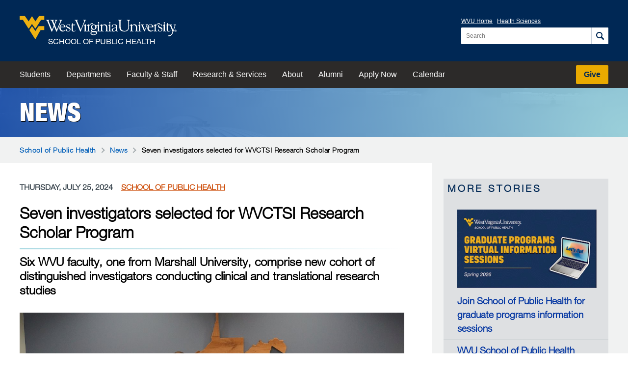

--- FILE ---
content_type: text/html; charset=utf-8
request_url: https://publichealth.wvu.edu/news/story?headline=seven-investigators-selected-for-wvctsi-research-scholar-program
body_size: 46975
content:


<!DOCTYPE html>

<html lang="en">

<head>
    <meta charset="UTF-8">
    <meta http-equiv="X-UA-Compatible" content="IE=Edge, chrome=1">
    <meta name="viewport" content="width=device-width, initial-scale=1.0"> 
    <meta name="format-detection" content="telephone=no">
	

	<meta property='og:title' content='Seven investigators selected for WVCTSI Research Scholar Program'>
	<meta property='og:description' content='The West Virginia Clinical and Translational Science Institute (WVCTSI) has named seven faculty for the 2024-2026 Research Scholar Program.'>
	<meta property='og:site_name' content='School of Public Health | West Virginia University'>
	<meta property='og:url' content='https://publichealth.wvu.edu/news/story?headline=seven-investigators-selected-for-wvctsi-research-scholar-program'>
	<meta property='og:image' content='https://sole.hsc.wvu.edu/Apps/News/Files/912d4f0c-5241-41ae-8f29-4facda04046b/DSC01821_1200x675.jpg'>
	<meta name='twitter:card' content='summary_large_image'>
	<meta name='twitter:site' content='@wvupublichealth'>

	

    <title>Seven investigators selected for WVCTSI Research Scholar Program | School of Public Health | West Virginia University</title>
		
	
			<link rel="alternate" type="application/rss+xml" title="West Virginia University School of Public Health News" href="https://sole.hsc.wvu.edu/Apps/News/rss/SchoolofPublicHealth/">

    <link rel="stylesheet" href="https://cdn.hsc.wvu.edu/Resources/iconic.1.9.0/font/css/iconic-glyphs.css">
    <link rel="stylesheet" href="https://fast.fonts.net/cssapi/36d8cd92-7cc7-499b-b169-0eed9d670283.css">
    <link rel="stylesheet" href="https://cdn.hsc.wvu.edu/CustomDesigns/PublicHealth2021/_Common/Styles/Styles.css?update=2024-05-03T15:45:00">
	<link rel="stylesheet" href="https://cdn.hsc.wvu.edu/CustomDesigns/Modules/InteractiveMap/_Common/styles/styles.min.css">
		
	
    

	

	
    

	
    <script src="https://cdn.hsc.wvu.edu/resources/iconic.1.9.0/js/iconic.min.js"></script>
	<script src="https://ajax.googleapis.com/ajax/libs/jquery/1.12.2/jquery.min.js"></script>

    <!--[if lt IE 9]>
        <script src="//ajax.googleapis.com/ajax/libs/jquery/1.9.0/jquery.min.js"></script>

        <script>
            document.createElement('header');
            document.createElement('nav');
            document.createElement('section');
            document.createElement('article');
            document.createElement('aside');
            document.createElement('footer');
        </script>
    <![endif]-->
	
    
    <meta name="pageID" content="1332">
    
    <!-- Microsoft Clarity -->
    <script>
        (function(c,l,a,r,i,t,y){
            c[a]=c[a]||function(){(c[a].q=c[a].q||[]).push(arguments)};
            t=l.createElement(r);t.async=1;t.src="https://www.clarity.ms/tag/"+i;
            y=l.getElementsByTagName(r)[0];y.parentNode.insertBefore(t,y);
        })(window, document, "clarity", "script", "d62pzvwnju");
    </script>
</head>

<body>
    <div class="site-container">
        

<header class="wvu-masthead" role="banner">
    <a href="#content" class="wvu-masthead__skip-nav" onClick="gtag('event', 'Click', { 'event_category': 'WVU Masthead', 'event_label': 'Skip to main content' });">Skip to main content</a>

    <div class="wvu-masthead-header">
        <div class="wvu-masthead-header__layout">
                <a href="/" class="wvu-masthead-header__brand" onClick="gtag('event', 'Click', { 'event_category': 'WVU Masthead', 'event_label': 'Logo' });">
                            <svg xmlns="http://www.w3.org/2000/svg" viewBox="0 0 491.8 72.4" class="wvu-masthead-header__logo">
            <title>West Virginia University</title>
            <g class="wvu-masthead-header__logo-flying-wv" fill="#eeb111">
                <path d="M77.3 0H63.6c-2.4 0-3.3.9-4 2L49.4 17 39.7 2.3l-.3-.5s-.3-.4-.7-.4c-.5 0-.7.4-.7.4l-.3.5L28.2 17 17.7 2c-.7-1.1-1.6-2-4-2H0v12.3h7.6c1.6 0 2.3.1 3.5 1.4l.5.7L27 38.5s.5.8 1.3.8c.9 0 1.4-.8 1.4-.8l9-13.4L48 38.4s.5.8 1.3.8 1.3-.8 1.3-.8l15.2-24.1.5-.7c.8-1.2 1.8-1.4 3.4-1.3h7.6V0z" />
                <path d="M57.8 34.2l-8.3 13.2-10.7-15.5-8.2 12.4 17.3 27.2c.6.8 1.1.9 1.3.9.5 0 .8-.3 1.4-1.2l13.6-24.8c1.2-2.2 3.2-2.1 3.2-2.1h9.8V31.9H62c-2.8 0-4.2 2.3-4.2 2.3z" />
            </g>
            <g class="wvu-masthead-header__logo-wordmark" fill="white">
                <path d="M98.1 44.4c1.4 3.5 1.8 5 2.6 5 .6 0 .9-.3 1.3-1.3l5.7-14.2c.2-.4.4-.4.5-.4.2 0 .3.2.4.5l5.6 13.5c.7 1.6.9 1.9 1.4 1.9.8 0 1.2-1 1.5-1.7l13.2-31.1c1.7-4.1 3-2.7 3-3.8 0-.6-.3-.6-.6-.6-1.2 0-2.7.2-4.3.2-1.2 0-2.4-.2-3.6-.2-.4 0-.6.4-.6.8 0 1 3.3.7 3.3 2.9 0 .6-.1 1.1-.4 1.7l-9.3 23c-.5 1.1-.8 1.9-1.1 1.9-.3 0-.6-.4-1.1-1.6l-4.3-10.6c-.3-.8-.7-1.9-.7-2.5 0-.5 0-.9.5-1.9l3.6-8.4c2.3-5.4 3.5-3.4 3.5-4.9 0-.2-.2-.3-.4-.3-.9 0-1.5.2-3.7.2-1.1 0-2.2-.2-3.3-.2-.3 0-1 0-1 .5 0 1.1 3 .8 3 3 0 .5-.3 1.3-.5 1.8l-2.5 6c-.3.7-.6 1.3-.7 1.3s-.3-.4-.7-1.3l-2.7-6.8c-.3-.6-.4-.9-.4-1.5 0-1.7 2.1-1.5 2.1-2.4 0-.3-.1-.6-.3-.6-1.1 0-2.5.2-5 .2-.7 0-3.4-.2-5.2-.2-.5 0-.8 0-.8.6 0 1.7 3.6-.1 5 3.3l5.1 12.3c.3.7.5 1.3.5 1.6 0 .3-.2 1.1-.6 2.1l-3.8 9c-.2.6-.5.9-.7.9-.3 0-.7-.8-.9-1.3L91 16.7c-.2-.5-.3-1-.3-1.3 0-1.7 2.2-1.7 2.2-2.5 0-.4-.1-.6-.4-.6-1.2 0-2.5.2-3.7.2-1.5 0-3-.2-4.5-.2-.5 0-1.2.2-1.2.8 0 1 2.5.4 3.7 3.4l11.3 27.9zM128.3 34.1c0-2.8 2.3-6.5 5.4-6.5 2.8 0 5.7 2.6 5.7 5.4 0 .8-.3 1-1 1l-10.1.1zm13.6 1.3c1.2 0 1.7.1 1.7-.9 0-2.1-2.8-8.1-9.1-8.1-6.4 0-10 5.5-10 12 0 3.4 2.7 10.5 10.4 10.5 4.6 0 9.1-3.7 9.1-4.9 0-.2 0-.4-.2-.4-1.1 0-2.8 2.7-7.2 2.7-3.1 0-8.3-2.5-8.3-11h13.6v.1zM152.3 38.9c2 1 4.7 1.8 4.7 4.5s-2 4.2-4.6 4.2c-5.5 0-5-6.8-6.1-6.8-.8 0-.6 1.6-.6 2.5 0 4.1 0 4.1 1.1 4.1 1.2 0 2.2 1.5 5.7 1.5 3.8 0 6.9-3.2 6.9-7 0-3.3-1.3-4.9-4.3-6.1-5.4-2.1-6.7-3.2-6.7-4.9 0-2.1 1.6-3.3 3.6-3.3 4.7 0 5.1 4.5 5.6 4.5.8 0 .6-.6.6-2 0-.4.1-2.1-.3-2.5-.6-.8-4.2-1.2-5-1.2-3.7 0-6.9 2-6.9 6.1.1 3.7 3.6 5 6.3 6.4zM163 43c0 5.3 3.4 5.9 5.7 5.9 3.6 0 6.4-1.7 6.4-2.5 0-.4-.2-.5-.4-.5-.9 0-1.6 1.2-4.4 1.2-2 0-3.5-1-3.6-3.1V29.2h6.7l.7-1.9c.2-.3-.4-.2-1.7-.2h-5.6c0-3.7.1-4.8-.7-4.8-.4 0-.8-.3-1 1.3-.4 3.4-3.2 4.7-3.2 5.1.3-.3-.9.5 1.2.4L163 43zM188.6 46.2c.5 1.1 1.1 3.2 1.9 3.2.8 0 1.1-1.7 1.7-3L205 16.2c1.4-3.4 2.9-2.2 2.9-3.3 0-.5-.3-.7-.9-.7-.7 0-1.5.2-3.9.2-1.1 0-2.3-.2-3.4-.2-.5 0-.8.2-.8.7 0 1.2 3.3.2 3.3 2.6.2 1.1-.4 2.7-.7 3.5l-8.9 22c-.3.6-.4 1.4-.9 1.4-.6 0-.9-1.2-2-3.9l-9-21.1c-.2-.5-.5-1.3-.5-2 0-1.8 2.2-1.9 2.1-2.6 0-.3-.4-.5-.7-.5-.7 0-2.7.2-4 .2-1.5 0-3.1-.2-4.7-.2-.5 0-.7.3-.7.7 0 1.1 2.7.2 3.9 3.2l12.5 30zM211.4 47.4c-.4 0-3.8 0-3.8-2.2V26.8c0-.5-.3-.8-.6-.8-1.2 0-2.2 1.6-5.5 2.6-.3 0-.5.3-.5.6 0 1.1 2.8-.3 2.8 2.8v12.1c0 4.7-2.3 2.7-2.3 4 .1.5.4.6.8.6.6 0 1.9-.2 3.5-.2 2.1 0 3.7.2 4.8.2H211.5c.4 0 1.3-.2 4.7-.2 2.9 0 4.1.2 4.8.2.6 0 .8-.1.8-.6 0-1.6-4.6.8-4.6-3.9V32.8c0-.7 4.1-7.8 10.3-7.6 1.8.1 1.5.2 2.8-1.7.5-.8-1.9-.8-2.9-.7-6.9.5-8.4 5.2-10.1 7.7V27c0-.5-.3-.8-.6-.8-1.2 0-2.2 1.6-6.2 2.6-.3 0-.7.3-.7.6 0 1.1 3.7-.3 3.7 2.8v13.2c.1 1.4-1.6 2.1-2.1 2z" />
                <path d="M232.3 41c-3.6 0-4.9-3.5-4.9-6.6 0-2.7.8-6 4.7-6 3.6 0 4.9 3.6 4.9 6.8 0 1.8-.4 5.8-4.7 5.8zm12.9-12.4c-.2-.4-.7-.4-.9-.4h-.1c-1.6.6-3 .8-4.1.8-.6 0-1.2-.1-1.5-.3-.4-.2-.8-.4-1.1-.6-1.2-.7-2.2-1.4-5.5-1.4-4.9 0-8.6 3.6-8.6 8.4 0 2.6 1.2 5 3.1 6.4-.8.7-2.5 2.4-2.5 4.2 0 2.2.8 3.8 2.1 4.4 1.1.6 3.4 1 6.8 1.1 5.5.2 6.7.4 6.7 2.1 0 .8-.4 4.7-8.2 4.7-2 0-6.5-.4-6.5-3.8 0-1.2.1-1.3.7-2.1.2-.2.2-.5.1-.8-.1-.3-.5-.5-.9-.5h-.3c-1 .3-2.5.8-2.5 3.3 0 4.6 5.9 5.8 9 5.8 8.6 0 11.6-4.2 11.6-7.8 0-4.9-5.3-4.9-8.2-4.9h-2.3c-3.5 0-4.9-.6-5.4-1.1-.3-.4-.3-.7-.3-1 0-1 1.1-2.5 2.1-2.5.2 0 .3 0 .6.1.5.1 1.2.3 3 .3 5.1 0 8.9-3.4 8.9-8.2 0-.8-.1-1.7-.4-2.9l-.3-.6c-.1-.1-.1-.3-.2-.4 1.7-.2 4.7-.9 4.8-1.5.3-.1.5-.5.3-.8z" />
                <path d="M278.4 47.4c-.5 0-3.8.2-3.8-2.9V36c0-3.9-1.5-9.6-8.4-9.6-5 0-7.5 4.4-7.4 3.8v-3.4c0-.5-.3-.8-.6-.8-1.2 0-2.2 1.6-6.5 2.6-.3 0-.5.3-.5.6 0 1.1 3.8-.3 3.8 2.8v12.7c0 2.4-1.7 2.7-2.5 2.7-.3-.1-3.5-.1-3.5-2.1V26.8c0-.5-.3-.8-.6-.8-1.2 0-2.2 1.6-5.5 2.6-.3 0-.9 1.8-.6 1.7 1.7-.2 2.9-1.4 2.9 1.6V44c0 4.7-2.3 2.7-2.3 4 .1.5.4.6.8.6.6 0 1.9-.2 3.5-.2 2.1 0 3.7.2 4.8.2h.8c.6 0 1.6-.2 4.4-.2 3 0 4 .2 4.9.2.8 0 1.1-.1 1.1-.7 0-1.4-4.5.1-4.5-3.4V32.7c-.1-.8 1.7-4 6-4 4.1 0 6 3.8 6 6.4v9.6c0 3.3-2.2 2.3-2.2 3.3 0 .5.3.6.9.6.7 0 1.7-.2 3.7-.2 2.5 0 3.8.2 4.5.2h1.2c.6 0 1.9-.2 3.5-.2 2.1 0 3.7.2 4.8.2.7 0 1-.2 1-.6 0-1.3-4-.2-4-2.8V26.8c0-.5-.3-.8-.6-.8-1.2 0-2.2 1.6-5.5 2.6-.3 0-.5.3-.5.6 0 1.1 2.8-.3 2.8 2.8v12.1c.1 3.4-1.2 3.2-1.9 3.3zM247.4 19c-.6 0-2.2 2.2-2.2 2.7 0 .6 1.5 2.7 2.2 2.7s2.2-2.1 2.2-2.7c0-.6-1.5-2.7-2.2-2.7zM282.5 18.7c-.6 0-2.2 2.2-2.2 2.7 0 .6 1.5 2.7 2.2 2.7s2.2-2 2.2-2.7c0-.6-1.5-2.7-2.2-2.7zM301.4 36.2c-12 2-12.9 5.2-12.9 7.9 0 3.6 2.2 4.9 5.5 4.9 2.9 0 5.7-1.1 7.8-3 .7 1.7 2 2.6 4 2.6.7 0 3-.2 3-1.3 0-.4-.4-.4-.7-.4-.2 0-.7.1-.9.1-2.7 0-2.2-3-2.2-4.8V31.7c0-4.4-4.9-5.3-8.1-5.3-5.7-.2-8.6 3.4-8.6 5.8 0 .9 1.5 1.7 2.4 1.7 1 0 1.1-.4 1.1-1s-.3-1.3-.3-2.1c0-2.8 2-3.1 4.5-3.1 3.2 0 5.3 1.8 5.3 4.5v4h.1zm0 7.1c0 2.7-3.5 4.1-5.3 4.1-2.7 0-4.2-1.1-4.2-4 0-4.5 6.3-5.3 9.5-6v5.9zM316.3 16.5c0-3.7 3.4-2.3 3.4-3.7 0-.6-1.4-.5-1.6-.5-1.6 0-3.2.2-4.9.2-1.4 0-2.7-.2-4-.2-.3 0-1.1.2-1.1.5 0 1.6 4.2.4 4.2 3.4v17.3c0 7.9 2.6 15.4 16 15.4 14.9 0 14.3-12.7 14.3-15.2V17.9c0-4.7 3-3.6 3-5 0-.3-.4-.6-.7-.6-.9 0-1.8.2-2.8.2-2 0-4-.2-6-.2-.2 0-.5.3-.5.5 0 1.9 4.8-.2 4.8 5v16.6c0 6-2.2 12.4-11.8 12.4-6.9 0-12.2-3.7-12.2-11.9l-.1-18.4zM371.8 48.6h.5c.6 0 1.9-.2 3.5-.2 2.1 0 3.7.2 4.8.2.7 0 1-.2 1-.6 0-1.3-4-.2-4-2.8V26.8c0-.5-.3-.8-.6-.8-1.2 0-2.2 1.6-5.5 2.6-.3.1-.5.3-.5.6 0 1.1 2.8-.3 2.8 2.8v12c0 3.5-1.3 3.3-1.9 3.3-.2 0-3.9.2-3.9-2.9v-8.5c0-3.9-1.5-9.6-8.4-9.6-5 0-7.5 4.4-7.4 3.8v-3.4c0-.5-.3-.8-.6-.8-1.2 0-2.2 1.6-6.5 2.6-.3.1-.5.3-.5.6 0 1.1 3.8-.3 3.8 2.8v12.7c0 3.3-3 2.3-3 3.3 0 .5.3.6.9.6s1.6-.2 4.4-.2c3 0 4 .2 4.9.2.8 0 1.1-.1 1.1-.7 0-1.4-4.5.1-4.5-3.4V32.6c-.1-.8 1.7-4 6-4 4.2 0 6 3.8 6 6.4v9.6c0 3.3-2.2 2.3-2.2 3.3 0 .5.3.6.9.6.7 0 1.7-.2 3.7-.2 2.5 0 3.8.2 4.5.2.2 0 .5.1.7.1zM376 19.1c-.6 0-2.2 2.2-2.2 2.7 0 .6 1.5 2.7 2.2 2.7s2.2-2 2.2-2.7c-.1-.6-1.6-2.7-2.2-2.7zM387.1 31.7c-.6-1.5-.9-2.3-.9-2.5 0-1.5 2.9-.9 2.9-1.9 0-.6-.5-.6-1.2-.6-.6 0-1.3.2-3.1.2-3.3 0-3.3-.2-4.3-.2s-1.1.3-1.1.6c0 .9 1.8.2 2.8 2.4l7.6 17.4c.1.4.4 1.2 1 1.2.8 0 .8-.6 1.7-2.7l7.7-16.4c.7-1.5 2.5-1.2 2.5-1.9s-.9-.8-1.4-.8c-.9 0-1.8.2-2.6.2-1.1 0-2.1-.2-3.1-.2-.7 0-1.2 0-1.2.7 0 1.3 3.1-.1 3.1 2.7 0 2.3-1.3 4.4-2.2 6.4l-3.4 7.3-4.8-11.9zM403.9 34c0-2.8 2.3-6.5 5.4-6.5 2.8 0 5.7 2.6 5.7 5.4 0 .8-.3 1-1 1l-10.1.1zm13.6 1.4c1.2 0 1.7 0 1.7-.9 0-2.1-2.8-8.1-9.1-8.1-6.4 0-10 5.5-10 12 0 3.4 2.7 10.5 10.4 10.5 4.6 0 9.1-3.7 9.1-4.9 0-.2 0-.4-.2-.4-1.1 0-2.8 2.7-7.2 2.7-3.1 0-8.2-2.5-8.2-11h13.5v.1zM420.5 47.4c-.3.1-.6.8 0 1.1.2.1-.1 0 .1 0h.3c.4 0 1.3-.2 4.7-.2 2.9 0 4.1.2 4.8.2.6 0 .8-.1.8-.6 0-1.6-4.6.8-4.6-3.9V32.6c0-.7 4.1-7.8 10.3-7.6 1.8.1 1.5.2 2.8-1.7.5-.8-1.9-.8-2.9-.7-6.9.6-8.4 5.2-10.1 7.7v-3.5c0-.5-.3-.8-.6-.8-1.2 0-2.2 1.6-6.1 2.6-.3.1-.7.3-.7.6 0 1.1 3.7-.3 3.7 2.8v13.2c0 1.5-2 2-2.5 2.2z" />
                <path d="M440.2 38.9c2.1 1 4.7 1.8 4.7 4.5s-2 4.2-4.6 4.2c-5.5 0-5-6.8-6.1-6.8-.8 0-.6 1.6-.6 2.5 0 4 0 4.1 1.1 4.1 1.2 0 2.2 1.5 5.7 1.5 3.8 0 6.9-3.2 6.9-7 0-3.3-1.3-4.9-4.3-6.1-5.4-2.2-6.7-3.2-6.7-4.9 0-2.1 1.6-3.3 3.6-3.3 4.7 0 5.1 4.5 5.6 4.5.8 0 .6-.6.6-2 0-.4.1-2.1-.3-2.5-.6-.8-4.2-1.2-5-1.2-3.7 0-6.9 2-6.9 6.1.1 3.6 3.5 5 6.3 6.4zM451.3 43.8c0 4.7-2.3 2.7-2.3 4 0 .5.4.6.8.6.6 0 1.9-.2 3.5-.2 2.1 0 3.7.2 4.8.2.7 0 1-.2 1-.6 0-1.3-4.1-.2-4.1-2.8V26.6c0-.5-.3-.8-.6-.8-1.2 0-2.2 1.6-5.5 2.6-.3.1-.5.3-.5.6 0 1.1 2.8-.3 2.8 2.8v12h.1zM453.3 19.1c-.6 0-2.2 2.2-2.2 2.7 0 .6 1.5 2.7 2.2 2.7s2.2-2 2.2-2.7c0-.6-1.5-2.7-2.2-2.7zM460.5 43c0 5.3 3.4 5.9 5.7 5.9 3.6 0 6.4-1.7 6.4-2.5 0-.4-.2-.5-.4-.5-.9 0-1.6 1.2-4.4 1.2-2.1 0-3.5-1-3.6-3.1V29.1h6.7l.7-1.9c.2-.3-.4-.2-1.7-.2h-5.6c0-3.7 0-4.8-.7-4.8-.4 0-.8-.3-1 1.3-.4 3.4-3.2 4.7-3.2 5.1.3-.3-.9.5 1.2.4v14h-.1z" />
                <path d="M487.4 30.4c1-3.1 2.8-1.8 2.8-3 0-.4-.4-.6-1-.6-.5 0-1.4.2-2.6.2-1.4 0-2.3-.2-2.9-.2-.9 0-1.5 0-1.5.6 0 1.1 3.3.4 3.3 3.1 0 .4 0 .8-.6 2.7-3.5 11.1-3.9 11.6-3.9 11.6l-5.5-13.9.1-.1c.1.5-.4-.3-.4-1.1 0-2 2.9-1 2.9-2.1 0-.6-.3-.7-1.1-.7s-2 .2-3.8.2c-1.4 0-2.5-.1-3.6-.1-.7 0-.8.1-1 .5-1.3 2.6 1.9.8 2.4 1.9l6.7 16.5c.5 1.1 1 2.2 1 3.4 0 4-4.8 12.8-12.6 11.8-.3 0-.9-.2-1.1.1.2.1-.7-.2.9 2.1.6.5 1.7.7 3.5.3 5.3-1.2 8.8-6.5 8.9-6.6 2.7-4 9.1-26.6 9.1-26.6zM487.5 46.2V45h.8c.4 0 .9.1.9.6 0 .6-.5.7-1 .7l-.7-.1zm0 .5h.7l1.1 1.8h.7l-1.1-1.8c.6-.1 1-.4 1-1.1 0-.8-.5-1.2-1.4-1.2H487v4h.6v-1.7h-.1zm-2.1-.2c0-1.7 1.2-2.9 2.9-2.9 1.6 0 2.8 1.2 2.8 2.9s-1.3 2.9-2.8 2.9c-1.7 0-2.9-1.2-2.9-2.9zm2.8 3.5c1.9 0 3.5-1.5 3.5-3.5s-1.6-3.5-3.5-3.5-3.6 1.5-3.6 3.5c.1 2 1.7 3.5 3.6 3.5z" />
            </g>
        </svg>
            <span class="wvu-masthead-header__sub-brand">School of Public Health</span>

                </a>

                <div class="wvu-masthead-controls">
                        <button class="wvu-masthead-controls__button wvu-masthead-controls__button--search">
                            <span class="wvu-masthead-controls__search-icon">
                                <svg xmlns="http://www.w3.org/2000/svg" width="16" height="16" viewBox="0 0 16 16" class="wvu-masthead-controls__search-icon-open">
                                    <path d="M6.5 0c-3.578 0-6.5 2.922-6.5 6.5s2.922 6.5 6.5 6.5c1.247 0 2.415-.355 3.406-.969a1.5 1.5 0 0 0 .031.031l3.5 3.5a1.503 1.503 0 1 0 2.125-2.125l-3.5-3.5a1.5 1.5 0 0 0-.031-.031c.614-.992.969-2.159.969-3.406 0-3.578-2.922-6.5-6.5-6.5zm0 2c2.497 0 4.5 2.003 4.5 4.5s-2.003 4.5-4.5 4.5-4.5-2.003-4.5-4.5 2.003-4.5 4.5-4.5z" />
                                </svg>

                                <svg xmlns="http://www.w3.org/2000/svg" width="16" height="16" viewBox="0 0 16 16" class="wvu-masthead-controls__search-icon-close">
                                    <path d="M2 .594l-1.406 1.406.688.719 5.281 5.281-5.281 5.281-.688.719 1.406 1.406.719-.688 5.281-5.281 5.281 5.281.719.688 1.406-1.406-.688-.719-5.281-5.281 5.281-5.281.688-.719-1.406-1.406-.719.688-5.281 5.281-5.281-5.281-.719-.688z" />
                                </svg>
                            </span>

                            <span class="wvu-masthead-controls__label wvu-masthead-controls__label--search">Search</span>
                        </button>

                    <button class="wvu-masthead-controls__button wvu-masthead-controls__button--menu js-top-navigation-trigger">
                        <span class="wvu-masthead-controls__menu-icon"></span>
                        <span class="wvu-masthead-controls__label wvu-masthead-controls__label--menu">View Menu</span>
                    </button>
                </div>

                <div class="wvu-masthead-header__actions is-open">
                        <nav class="wvu-masthead-header__nav" aria-label="University">
                            <ul class="wvu-masthead-header__nav-items">
                                <li class="wvu-masthead-header__nav-item"><a href="https://www.wvu.edu/" target="_blank" onClick="gtag('event', 'Click', { 'event_category': 'WVU Masthead', 'event_label': 'WVU Home' });">WVU Home</a></li>
                                <li class="wvu-masthead-header__nav-item"><a href="https://www.hsc.wvu.edu/" target="_blank" onClick="gtag('event', 'Click', { 'event_category': 'WVU Masthead', 'event_label': 'Health Sciences' });">Health Sciences</a></li>
                            </ul>
                        </nav>

                        <div role="search" class="wvu-masthead-header__search" id="js-search">
                            <form class="wvu-masthead-header__search-form" action="/search/" method="get">
                                <label class="wvu-masthead-header__search-label" for="wvu-masthead-header__search-query">
                                    <span class="wvu-masthead-header__search-label-text">Search for:</span>

                                    <input type="search" id="wvu-masthead-header__search-query" class="wvu-masthead-header__search-query" placeholder="Search" name="q" autocomplete="off" required />
                                </label>

                                <button aria-label="Search" class="wvu-masthead-header__search-button" onClick="gtag('event', 'Click', { 'event_category': 'WVU Masthead', 'event_label': 'Search' });">
                                    <svg xmlns="http://www.w3.org/2000/svg" width="16" height="16" viewBox="0 0 16 16" class="wvu-masthead-header__search-button-icon">
                                        <path d="M6.5 0c-3.578 0-6.5 2.922-6.5 6.5s2.922 6.5 6.5 6.5c1.247 0 2.415-.355 3.406-.969a1.5 1.5 0 0 0 .031.031l3.5 3.5a1.503 1.503 0 1 0 2.125-2.125l-3.5-3.5a1.5 1.5 0 0 0-.031-.031c.614-.992.969-2.159.969-3.406 0-3.578-2.922-6.5-6.5-6.5zm0 2c2.497 0 4.5 2.003 4.5 4.5s-2.003 4.5-4.5 4.5-4.5-2.003-4.5-4.5 2.003-4.5 4.5-4.5z" />
                                    </svg>
                                </button>
                            </form>
                        </div>
                </div>
        </div>
    </div>

        <nav class="wvu-masthead-nav js-top-navigation is-open" id="js-top-navigation" aria-label="School">
            <div class="wvu-masthead-nav__layout">
                    <ul class="wvu-masthead-nav__items wvu-masthead-nav__items--primary">

                        



                            <li class="wvu-masthead-nav__item">
                                <a href="/students/" class="wvu-masthead-nav__link"  onClick="gtag('event', 'Click', { 'event_category': 'Top Nav', 'event_label': 'School of Public Health: Students' });">
                                    Students
                                </a>
                            </li>
                            <li class="wvu-masthead-nav__item">
                                <a href="/departments/" class="wvu-masthead-nav__link"  onClick="gtag('event', 'Click', { 'event_category': 'Top Nav', 'event_label': 'School of Public Health: Departments' });">
                                    Departments
                                </a>
                            </li>
                            <li class="wvu-masthead-nav__item">
                                <a href="/about/faculty-staff/" class="wvu-masthead-nav__link"  onClick="gtag('event', 'Click', { 'event_category': 'Top Nav', 'event_label': 'School of Public Health: Faculty &amp; Staff' });">
                                    Faculty &amp; Staff
                                </a>
                            </li>
                            <li class="wvu-masthead-nav__item">
                                <a href="/research-services/" class="wvu-masthead-nav__link"  onClick="gtag('event', 'Click', { 'event_category': 'Top Nav', 'event_label': 'School of Public Health: Research &amp; Services' });">
                                    Research &amp; Services
                                </a>
                            </li>
                            <li class="wvu-masthead-nav__item">
                                <a href="/about/" class="wvu-masthead-nav__link"  onClick="gtag('event', 'Click', { 'event_category': 'Top Nav', 'event_label': 'School of Public Health: About' });">
                                    About
                                </a>
                            </li>
                            <li class="wvu-masthead-nav__item">
                                <a href="/alumni/" class="wvu-masthead-nav__link"  onClick="gtag('event', 'Click', { 'event_category': 'Top Nav', 'event_label': 'School of Public Health: Alumni' });">
                                    Alumni
                                </a>
                            </li>
                            <li class="wvu-masthead-nav__item">
                                <a href="/apply-now/" class="wvu-masthead-nav__link"  onClick="gtag('event', 'Click', { 'event_category': 'Top Nav', 'event_label': 'School of Public Health: Apply Now' });">
                                    Apply Now
                                </a>
                            </li>
                            <li class="wvu-masthead-nav__item">
                                <a href="https://cal.wvu.edu/department/school_of_public_health/calendar" class="wvu-masthead-nav__link"  onClick="gtag('event', 'Click', { 'event_category': 'Top Nav', 'event_label': 'School of Public Health: Calendar' });">
                                    Calendar
                                </a>
                            </li>
                    </ul>

                    <ul class="wvu-masthead-nav__items wvu-masthead-nav__items--secondary">
                            <li class="wvu-masthead-nav__item wvu-masthead-nav__item--cta wvu-masthead-nav__item--give"><a href="https://give.wvu.edu/publichealth" target="_blank" class="wvu-masthead-nav__link" onClick="gtag('event', 'Click', { 'event_category': 'WVU Masthead', 'event_label': 'Give' });">Give</a></li>
                                                                    </ul>

                <ul class="wvu-masthead-nav__items wvu-masthead-nav__items--tertiary">
                        <li class="wvu-masthead-nav__item"><a href="https://www.wvu.edu/" target="_blank" class="wvu-masthead-nav__link" onClick="gtag('event', 'Click', { 'event_category': 'WVU Masthead', 'event_label': 'Mobile: WVU Home' });">WVU Home</a></li>
                        <li class="wvu-masthead-nav__item"><a href="https://www.hsc.wvu.edu/" target="_blank" class="wvu-masthead-nav__link" onClick="gtag('event', 'Click', { 'event_category': 'WVU Masthead', 'event_label': 'Mobile: Health Sciences' });">Health Sciences</a></li>
                </ul>
            </div>
        </nav>
</header>


        
        <div id="content">
            
	

<div class="page-header animate" style="">
	<div class="layout-container">		
			<div class="page-heading">
				<a href="/news/" class="page-heading-headline" onclick="gtag('event', 'Click', { 'event_category': 'Page Heading Parent', 'event_label': '(Page Heading Parent) - News' });">
					News
				</a>
			</div>
	</div>
</div>



	<div class="content">
		


	<nav class="breadcrumbs-container" aria-label="breadcrumb">
		<div class="layout-container">
				<a href="/news/" class="arrow-link-left back-link" onclick="gtag('event', 'Click', { 'event_category': 'Breadcrumbs', 'event_label': 'Back to Parent - School of Public Health' });">Back to News</a>

			<ol class="breadcrumbs">
				<li><a href="/" onclick="gtag('event', 'Click', { 'event_category': 'Breadcrumbs', 'event_label': 'School of Public Health' });">School of Public Health</a></li>
						<li><a href="/news/" onclick="gtag('event', 'Click', { 'event_category': 'Breadcrumbs', 'event_label': 'News - School of Public Health - Breadcrumb' });">News</a></li>

						<li class="current" aria-current="page">Seven investigators selected for WVCTSI Research Scholar Program</li>
			</ol>

		</div>
	</nav>

		
		<div class="page">
			<div class="layout-container">
    	    	<div class="page-content">
					<main class="page-body">
						

    <header class="news-story-header">
        <div class="news-story-meta">
            <time datetime="2024-07-25T00:00:00" class="dt-published published" pubdate>Thursday, July 25, 2024</time>
                <a href="/news" class="p-category" rel="tag">School of Public Health</a>
			
        </div>

        <h1 class="p-name entry-title news-story-title">Seven investigators selected for WVCTSI Research Scholar Program</h1>
			
            <div class="news-story-subheading">Six WVU faculty, one from Marshall University, comprise new cohort of distinguished investigators conducting clinical and translational research studies</div>
    </header>

    <div class="e-content entry-content">
		
            <img src="https://sole.hsc.wvu.edu/Apps/News/story/seven-investigators-selected-for-wvctsi-research-scholar-program/thumb/600/medium" 
                 srcset="https://sole.hsc.wvu.edu/Apps/News/story/seven-investigators-selected-for-wvctsi-research-scholar-program/thumb/600/medium 600w, https://sole.hsc.wvu.edu/Apps/News/story/seven-investigators-selected-for-wvctsi-research-scholar-program/thumb/1200/medium 1200w, https://sole.hsc.wvu.edu/Apps/News/story/seven-investigators-selected-for-wvctsi-research-scholar-program/thumb/2000/medium 2000w" 
                 sizes="(max-width: 65em) calc(100vw - 2rem),
                        (max-width: 1200px) calc(70vw - 5.5rem),
                        785px"
                 alt=""
                 class="news-story-image">
        <p>The West Virginia Clinical and Translational Science Institute (WVCTSI) has named seven faculty for the 2024-2026 Research Scholar Program. The program provides research and professional development support to early-stage investigators to become independent researchers who will lead innovative research projects in the clinical and translational sciences.</p>

<p>The selected scholars, their affiliations, project titles, and primary mentor are as follows:</p>

<p><a href="https://directory.hsc.wvu.edu/Profile/54278">Annahita Amireskandari, M.D.</a>, assistant professor in the <a href="https://medicine.hsc.wvu.edu/">WVU School of Medicine</a> <a href="https://medicine.hsc.wvu.edu/eye/">Department of Ophthalmology</a>, will conduct a research study titled, &ldquo;Retinal imaging as a biomarker of mid cognitive impairment due to Alzheimer&rsquo;s disease.&rdquo; Dr. Amireskandari&rsquo;s primary mentor will be Marc W. Haut, M.D.</p>

<p><a href="https://directory.hsc.wvu.edu/Profile/61871">Sonikpreet Aulakh, M.D.</a>, assistant professor in the <a href="https://medicine.wvu.edu/">WVU School of Medicine</a> <a href="https://directory.hsc.wvu.edu/Department/2079">Department Medical Oncology</a>, will conduct a research study titled, &ldquo;Translational therapeutic approach for Glioblastoma utilizing novel humanized monoclonal antibody.&rdquo; Randy J. Nelson, Ph.D. will serve as Dr. Aulakh&rsquo;s primary mentor.</p>

<p><a href="https://directory.hsc.wvu.edu/Profile/53949">Dannell Boatman, Ed.D.</a>, research assistant professor in the <a href="https://medicine.wvu.edu/">WVU School of Medicine</a> <a href="https://medicine.wvu.edu/cancer-prevention/">Department of Cancer Prevention and Control</a>, will undertake a research study titled, &ldquo;Developing lung cancer screening shared decision-making intervention for Appalachian Primary Care.&rdquo; Stephanie Kennedy-Rea, Ed.D., will serve as Dr. Boatman&rsquo;s primary mentor.</p>

<p><a href="https://directory.hsc.wvu.edu/Profile/64126">Evan DeVallance. Ph.D.</a>, research assistant in the <a href="https://medicine.wvu.edu/">WVU School of Medicine</a> <a href="https://medicine.wvu.edu/physiology-and-pharmacology/">Department of Physiology, Pharmacology, and Toxicology</a>, will carry out a research study titled, &ldquo;Role of histone demethylase KDM4a in vascular-induced dementia.&rdquo; Paul D. Chantler, Ph.D. will serve as Dr. DeVallance&rsquo;s primary mentor.</p>

<p><a href="https://directory.hsc.wvu.edu/Profile/61287">Caroline P. Groth, Ph.D.</a>, assistant professor in the <a href="https://publichealth.wvu.edu/">WVU School of Public Health</a> <a href="https://publichealth.wvu.edu/epidemiology-and-biostatistics/">Department of Epidemiology and Biostatistics</a>, will conduct a research project titled, &ldquo;Statistical methods for describing relationships between occupational respiratory exposures and health.&rdquo; M. Abbas Virji, Ph.D. will serve as the primary mentor for Dr. Groth.</p>

<p><a href="https://directory.hsc.wvu.edu/Profile/59984">Jessica Thayer, M.D.</a>, assistant professor in the <a href="https://medicine.wvu.edu/">WVU School of Medicine</a> <a href="https://medicine.hsc.wvu.edu/charleston/departments/internal-medicine/">Department of Internal Medicine</a>, will lead a research project titled, &ldquo;Improving post-hospitalization outcomes or rural populations.&rdquo; Rebecca Reece, M.D. will serve as Dr. Thayer&rsquo;s primary mentor.</p>

<p><a href="https://www.researchgate.net/scientific-contributions/Yunhui-Xu-2139690988">Yunhui Xu, Ph.D.</a>, research assistant professor in the <a href="https://jcesom.marshall.edu/">Marshall University Joan C. Edwards School of Medicine</a> <a href="https://jcesom.marshall.edu/research/office-of-research-and-graduate-education/departments/biomedical-sciences/">Department of Biomedical Sciences</a>, will undertake a research project titled, &ldquo;Alcohol and Alzheimer&rsquo;s disease.&rdquo; Mary-Louise Risher, Ph.D., will serve as the primary mentor for Dr. Xu.</p>

<p>This is the seventh cohort of WVCTSI scholars to date, and the scholars&rsquo; appointment officially began on July 1, 2024. These seven investigators will join 27 other faculty who have been supported by the WVCTSI Research Scholar Program to date.</p>

<p>Dr. A. Courtney DeVries, co-director, WVCTSI Professional Development Core, explained, &ldquo;the Research Scholar Program supports the mission of WVCTSI by fostering the research independence of a select group of promising early-stage investigators through intensive research and career mentoring.&rdquo;</p>

<p>Dr. Joan Lakoski, co-director, WVCTSI Professional Development Core, added that &ldquo;an appointment as a Research Scholar will provide these talented and creative investigators with the time, resources, and mentors needed to enable their success as independent investigators - and bring new solutions to improve the health of West Virginians and the nation.&rdquo;</p>

<p><strong>WVCTSI Background</strong></p>

<p><em>WVCTSI is funded by an IDeA Clinical and Translational grant from the National Institute of General Medical Sciences (U54GM104942-08) to support the mission of building clinical and translational research infrastructure and capacity to impact health disparities in West Virginia.</em></p>

    </div>


    <aside class="news-story-share" role="complementary" aria-labelledby="share-header">
        <h2 id="share-header">Share this story</h2>

        <ul class="news-story-share-list">
            <li><a href="https://www.facebook.com/sharer.php?u=https://publichealth.wvu.edu/news/story?headline=seven-investigators-selected-for-wvctsi-research-scholar-program&t=Seven investigators selected for WVCTSI Research Scholar Program">
                    <span aria-hidden="true">
                        <svg xmlns="http://www.w3.org/2000/svg" version="1.1" width="40" height="40" viewBox="0 0 16 16" class="share__icon share__icon--facebook">
							<path d="M11.11,10.31L11.47,8H9.25V6.5a1.16,1.16,0,0,1,1.3-1.25h1v-2a12.3,12.3,0,0,0-1.79-.16,2.82,2.82,0,0,0-3,3.11V8h-2v2.31h2V15.9a8.08,8.08,0,0,0,2.5,0V10.31h1.86Z" fill="#fff"></path>
						</svg>
                    </span>&nbsp;Facebook
                </a>
            </li>

            <li><a href="https://twitter.com/intent/tweet?url=https://publichealth.wvu.edu/news/story?headline=seven-investigators-selected-for-wvctsi-research-scholar-program&text=Seven investigators selected for WVCTSI Research Scholar Program&via=wvupublichealth">
                    <span aria-hidden="true">
                        <svg class="icon share__icon share__icon--twitter">
                            <path d="M11.063 0c-1.813 0-3.281 1.469-3.281 3.281 0 .257.038.51.094.75-2.728-.137-5.131-1.451-6.75-3.438-.282.485-.469 1.055-.469 1.656 0 1.139.588 2.13 1.469 2.719-.538-.017-1.026-.16-1.469-.406v.063c0 1.59 1.123 2.918 2.625 3.219-.276.075-.576.094-.875.094-.212 0-.425-.024-.625-.063.418 1.304 1.657 2.254 3.094 2.281-1.124.88-2.556 1.406-4.094 1.406-.265 0-.524-.001-.781-.031 1.453.931 3.177 1.469 5.031 1.469 6.038 0 9.344-5.007 9.344-9.344 0-.143.006-.265 0-.406.641-.463 1.185-1.061 1.625-1.719-.588.261-1.211.452-1.875.531.677-.407 1.193-1.046 1.438-1.813-.634.376-1.346.634-2.094.781-.599-.637-1.462-1.031-2.406-1.031z" transform="scale(1.3)"></path>
                        </svg>
                    </span>&nbsp;Twitter
                </a>
            </li>
        </ul>
    </aside>
	
					</main>
							
            		<div class="sidebar">
						
    	                
    <aside class="sub-navigation sub-navigation--news more-stories-widget" role="complementary" aria-labelledby="more-stories-header">
        <h2 id="more-stories-header">More stories</h2>

		<ul>
        	
               		<li>

<article class="h-entry hentry">
    <a href="/news/story?headline=join-school-of-public-health-for-graduate-programs-information-sessions_0" class="u-url" rel="bookmark">

        
            <img src="https://sole.hsc.wvu.edu/Apps/News/story/join-school-of-public-health-for-graduate-programs-information-sessions_0/thumb/600/medium" 
                 srcset="https://sole.hsc.wvu.edu/Apps/News/story/join-school-of-public-health-for-graduate-programs-information-sessions_0/thumb/600/medium 600w, https://sole.hsc.wvu.edu/Apps/News/story/join-school-of-public-health-for-graduate-programs-information-sessions_0/thumb/1200/medium 1200w, https://sole.hsc.wvu.edu/Apps/News/story/join-school-of-public-health-for-graduate-programs-information-sessions_0/thumb/2000/medium 2000w" 
                 sizes="(max-width: 65em) calc(100vw - 4rem - 3em), (max-width: 75em) calc(30vw - 6.5em), 285px"
                 alt=""
                 class="news-story-image">

        <h3 class="p-name entry-title">Join School of Public Health for graduate programs information sessions</h3>
    </a>
</article></li>
               		<li>

<article class="h-entry hentry">
    <a href="/news/story?headline=wvu-school-of-public-health-explores-early-career-strategy-in-administrative-grand-rounds" class="u-url" rel="bookmark">

        

        <h3 class="p-name entry-title">WVU School of Public Health explores early career strategy in Administrative Grand Rounds</h3>
    </a>
</article></li>
       	 	<li><a href="/news">View all stories</a></li>
		</ul>
    </aside>


						
					</div>
				</div>
			</div>
		</div>
	</div>

        </div>

        <footer class="bottom-navigation" role="contentinfo">
			


<div class="layout-container">
	<nav class="bottom-navigation__blocks" aria-label="School of Public Health Footer">
			<ul class="bottom-navigation__block">
					<li><a href="/students/" onclick="gtag('event', 'Click', { 'event_category': 'Footer', 'event_label': 'Students' });">Students</a></li>
					<li><a href="/departments/" onclick="gtag('event', 'Click', { 'event_category': 'Footer', 'event_label': 'Departments' });">Departments</a></li>
					<li><a href="/about/faculty-staff/" onclick="gtag('event', 'Click', { 'event_category': 'Footer', 'event_label': 'Faculty &amp; Staff' });">Faculty &amp; Staff</a></li>
					<li><a href="/research-services/" onclick="gtag('event', 'Click', { 'event_category': 'Footer', 'event_label': 'Research &amp; Services' });">Research &amp; Services</a></li>
			</ul> 

			<ul class="bottom-navigation__block">
					<li><a href="/about/" onclick="gtag('event', 'Click', { 'event_category': 'Footer', 'event_label': 'About' });">About</a></li>
					<li><a href="/alumni/" onclick="gtag('event', 'Click', { 'event_category': 'Footer', 'event_label': 'Alumni' });">Alumni</a></li>
					<li><a href="/apply-now/" onclick="gtag('event', 'Click', { 'event_category': 'Footer', 'event_label': 'Apply Now' });">Apply Now</a></li>
			</ul>

			<ul class="bottom-navigation__block">
					<li><a href="/news/" onclick="gtag('event', 'Click', { 'event_category': 'Footer', 'event_label': 'Our News' });">Our News</a></li>
					<li><a href="https://cal.wvu.edu/department/school_of_public_health/calendar" onclick="gtag('event', 'Click', { 'event_category': 'Footer', 'event_label': 'Our Calendar' });">Our Calendar</a></li>
					<li><a href="https://hsc.wvu.edu/hub/public-health/" onclick="gtag('event', 'Click', { 'event_category': 'Footer', 'event_label': 'Our Employee Hub' });">Our Employee Hub</a></li>
					<li><a href="/about/contact-us/" onclick="gtag('event', 'Click', { 'event_category': 'Footer', 'event_label': 'Contact Us' });">Contact Us</a></li>
			</ul>
	</nav>
	
	    <address class="bottom-navigation__address h-card vcard" itemscope itemtype="https://schema.org/School">
	        <div class="h-adr adr">
	            <b class="p-name fn" role="presentation">
                	<span itemprop="parentOrganization" itemscope itemtype="https://schema.org/CollegeOrUniversity">
                	    <span itemprop="name">West Virginia University</span>
            	    </span><br>
                	<span itemprop="name">School of Public Health</span>
            	</b><br>
            	
            	<div itemprop="address" itemscope itemtype="https://schema.org/PostalAddress">	
                		<span class="p-street-address street-address" itemprop="streetAddress">64 Medical Center Drive</span><br>
    		
                    	<span>P.O. Box <span class="p-postal-address postal-address" itemprop="postOfficeBoxNumber">9190</span></span><br>
    		
                	<span class="p-locality locality" itemprop="addressLocality">Morgantown</span>, <abbr class="p-region region" itemprop="addressLocality">WV</abbr> <span class="p-postal-code postal-code" itemprop="postalCode">26505-9190</span>
                </div>
	        </div>
	        
	            <div class="p-tel tel" itemprop="telephone">304-293-2502</div>
	        
	            <div>Fax: <span class="p-tel-fax tel" itemprop="faxNumber">304-293-6685</span></div>
	    </address>
</div>
			<section class="safety-footer">
	<div class="layout-container">
		<div class="safety-footer__card">
			<h2 class="safety-footer__heading">Ensuring a safe, healthy University experience</h2>

			<p class="safety-footer__text">WVU is dedicated to providing a safe learning, working, living and patient care environment for our students, faculty, staff, patients and visitors.</p>

			<ul class="safety-footer__links">
				<li><a href="https://safety.wvu.edu/report-a-concern" class="safety-footer__link">Report a Concern</a></li>
				<li><a href="https://safety.wvu.edu/safety-on-campus" class="safety-footer__link">Safety Resources</a></li>
				<li><a href="https://health.wvu.edu/well-being" class="safety-footer__link">Well-being Resources</a></li>
				<li><a href="https://safety.wvu.edu/campus-carry" class="safety-footer__link">Learn About Campus Carry</a></li>
			</ul>
		</div>
	</div>
</section>
            


    <section class="wvu-footer">
            <div class="wvu-footer__layout">
            <nav class="wvu-footer-nav wvu-footer-nav--primary" aria-label="University Footer">
                
                <ul class="wvu-footer-nav__items">
                        <li class="wvu-footer-nav__item"><a href="https://about.wvu.edu/wvu-facts" target="_blank" onclick="gtag('event', 'Click', { 'event_category': 'WVU Footer', 'event_label': 'Accreditations' });">Accreditations</a></li>
                                            <li class="wvu-footer-nav__item"><a href="https://webstandards.wvu.edu/" target="_blank" onclick="gtag('event', 'Click', { 'event_category': 'WVU Footer', 'event_label': 'Web Standards' });">Web Standards</a></li>
                                            <li class="wvu-footer-nav__item"><a href="/website-feedback/" onclick="gtag('event', 'Click', { 'event_category': 'WVU Footer', 'event_label': 'Website Feedback' });">Website Feedback</a></li>
                                            <li class="wvu-footer-nav__item"><a href="https://www.hsc.wvu.edu/wvu-health-sciences-privacy-notice/" target="_blank" onclick="gtag('event', 'Click', { 'event_category': 'WVU Footer', 'event_label': 'Privacy Notice' });">Privacy Notice</a></li>
                    						<li class="wvu-footer-nav__item"><a href="https://diversity.wvu.edu/#landacknowledgement" target="_blank" onClick="ga('send', 'event', 'WVU Footer', 'Click', 'Land Acknowledgement');">Land Acknowledgement</a></li>
											<li class="wvu-footer-nav__item"><a href="https://human.research.wvu.edu/get-started/data-protection-certification" target="_blank" onClick="ga('send', 'event', 'WVU Footer', 'Click', 'WVU Research Data Protection Request Form');">WVU Research Data Protection Request Form</a></li>
                </ul>
            </nav>

            <nav class="wvu-footer-nav wvu-footer-nav--secondary" aria-label="Resources">

                <ul class="wvu-footer-nav__items">
                        <li class="wvu-footer-nav__item"><a href="https://portal.wvu.edu/" target="_blank" onclick="gtag('event', 'Click', { 'event_category': 'WVU Footer', 'event_label': 'WVU Portal' });">WVU Portal</a></li>
                        <li class="wvu-footer-nav__item"><a href="https://careerservices.wvu.edu/students/handshake-login" target="_blank" onclick="gtag('event', 'Click', { 'event_category': 'WVU Footer', 'event_label': 'Handshake' });">Handshake</a></li>
                        <li class="wvu-footer-nav__item"><a href="https://alert.wvu.edu/" target="_blank" onclick="gtag('event', 'Click', { 'event_category': 'WVU Footer', 'event_label': 'WVU Safety Notification System' });">WVU Safety Notification System</a></li>
                        <li class="wvu-footer-nav__item"><a href="https://wvutoday.wvu.edu" target="_blank" onclick="gtag('event', 'Click', { 'event_category': 'WVU Footer', 'event_label': 'WVU Today' });">WVU Today</a></li>
                        <li class="wvu-footer-nav__item"><a href="https://mix.wvu.edu/" target="_blank" onclick="gtag('event', 'Click', { 'event_category': 'WVU Footer', 'event_label': 'MIX' });">MIX</a></li>
                        <li class="wvu-footer-nav__item"><a href="https://outlook.office.com/" target="_blank" onclick="gtag('event', 'Click', { 'event_category': 'WVU Footer', 'event_label': 'Office 365' });">Office 365</a></li>
                        <li class="wvu-footer-nav__item"><a href="https://sole.hsc.wvu.edu/" target="_blank" onclick="gtag('event', 'Click', { 'event_category': 'WVU Footer', 'event_label': 'SOLE' });">SOLE</a></li>
                        <li class="wvu-footer-nav__item"><a href="https://hsc.wvu.edu/hub" target="_blank" onclick="gtag('event', 'Click', { 'event_category': 'WVU Footer', 'event_label': 'Employee Hub' });">Employee Hub</a></li>
                </ul>

            </nav>

            <nav class="wvu-footer-nav wvu-footer-nav--social" aria-label="WVU Social Media">
                <ul class="wvu-footer-nav__items">
                    <li class="wvu-footer-nav__item">
                        <a href="https://www.facebook.com/wvumountaineers" target="_blank" class="wvu-footer-nav__button wvu-footer-nav__button--facebook" aria-label="Follow WVU on Facebook" onclick="gtag('event', 'Click', { 'event_category': 'WVU Footer', 'event_label': 'Follow WVU on Facebook' });">
                            <svg xmlns="http://www.w3.org/2000/svg" width="40" height="40" viewBox="0 0 16 16" class="wvu-footer-nav__button-icon"><path d="M11.11,10.31L11.47,8H9.25V6.5a1.16,1.16,0,0,1,1.3-1.25h1v-2a12.3,12.3,0,0,0-1.79-.16,2.82,2.82,0,0,0-3,3.11V8h-2v2.31h2V15.9a8.08,8.08,0,0,0,2.5,0V10.31h1.86Z" fill="#fff" /></svg>
                        </a>
                    </li>
                    <li class="wvu-footer-nav__item">
                        <a href="https://www.twitter.com/WestVirginiaU" target="_blank" class="wvu-footer-nav__button wvu-footer-nav__button--twitter" aria-label="Follow WVU on Twitter" onclick="gtag('event', 'Click', { 'event_category': 'WVU Footer', 'event_label': 'Follow WVU on Twitter' });">
                            <svg xmlns="http://www.w3.org/2000/svg" width="22" height="22" viewBox="0 0 16 16" class="wvu-footer-nav__button-icon">
                                <path d="M11.063 0c-1.813 0-3.281 1.469-3.281 3.281 0 .257.038.51.094.75-2.728-.137-5.131-1.451-6.75-3.438-.282.485-.469 1.055-.469 1.656 0 1.139.588 2.13 1.469 2.719-.538-.017-1.026-.16-1.469-.406v.063c0 1.59 1.123 2.918 2.625 3.219-.276.075-.576.094-.875.094-.212 0-.425-.024-.625-.063.418 1.304 1.657 2.254 3.094 2.281-1.124.88-2.556 1.406-4.094 1.406-.265 0-.524-.001-.781-.031 1.453.931 3.177 1.469 5.031 1.469 6.038 0 9.344-5.007 9.344-9.344 0-.143.006-.265 0-.406.641-.463 1.185-1.061 1.625-1.719-.588.261-1.211.452-1.875.531.677-.407 1.193-1.046 1.438-1.813-.634.376-1.346.634-2.094.781-.599-.637-1.462-1.031-2.406-1.031z" transform="translate(0 2)" />
                            </svg>
                        </a>
                    </li>
                    <li class="wvu-footer-nav__item">
                        <a href="https://www.youtube.com/user/westvirginiau" target="_blank" class="wvu-footer-nav__button wvu-footer-nav__button--youtube" aria-label="Follow WVU on YouTube" onclick="gtag('event', 'Click', { 'event_category': 'WVU Footer', 'event_label': 'Follow WVU on YouTube' });">
                            <svg xmlns="http://www.w3.org/2000/svg" width="22" height="22" viewBox="0 0 126 88.64" class="wvu-footer-nav__button-icon">
                                <path class="iconic-the-sharpness" d="M51,44.94l29.84,20L85,62.71Z" transform="translate(-1 -19.69)" opacity="0.12" style="isolation: isolate;" />
                                <g class="iconic-lozenge">
                                    <path d="M125.74,38.81s-1.23-8.68-5-12.51c-4.79-5-10.16-5-12.62-5.34C90.48,19.69,64,19.69,64,19.69h0s-26.45,0-44.08,1.27c-2.46.29-7.83,0.32-12.62,5.34-3.78,3.82-5,12.51-5,12.51A190.55,190.55,0,0,0,1,59.2v9.56a190.55,190.55,0,0,0,1.26,20.4s1.23,8.68,5,12.51c4.79,5,11.09,4.86,13.89,5.39,10.08,1,42.84,1.27,42.84,1.27s26.48,0,44.11-1.31c2.46-.29,7.83-0.32,12.62-5.34,3.78-3.82,5-12.51,5-12.51A190.83,190.83,0,0,0,127,68.76V59.2A190.83,190.83,0,0,0,125.74,38.81ZM51,80.35V44.94L85,62.71Z" transform="translate(-1 -19.69)" />
                                </g>
                            </svg>
                        </a>
                    </li>
                </ul>
            </nav>

                <p class="wvu-footer__copyright">&copy; 2026 <a href="https://www.wvu.edu/" target="_blank" onclick="gtag('event', 'Click', { 'event_category': 'WVU Footer', 'event_label': 'Copyright Statement WVU Link' });">West Virginia University</a>.</p>
    </div>

    </section>


        </footer>
    </div>
    
    <script async src="https://www.googletagmanager.com/gtag/js?id=G-C8XERV65KK"></script>
    <script>
        window.dataLayer = window.dataLayer || [];
        function gtag(){dataLayer.push(arguments);}
        gtag('js', new Date());
        
        gtag('config', 'G-C8XERV65KK');
    </script>
    
	<script src="https://cdn.hsc.wvu.edu/CustomDesigns/PublicHealth2021/_Common/Scripts/Scripts.min.js"></script>

    
    

</body>

</html>

--- FILE ---
content_type: text/css
request_url: https://cdn.hsc.wvu.edu/Resources/iconic.1.9.0/font/css/iconic-glyphs.css
body_size: 5247
content:
@font-face {
  font-family: 'Iconic';
  src: url("../fonts/iconic-sm.eot");
  src: url("../fonts/iconic-sm.eot?#iconic-sm") format("embedded-opentype"), url("../fonts/iconic-sm.woff") format("woff"), url("../fonts/iconic-sm.ttf") format("truetype"), url("../fonts/iconic-sm.otf") format("opentype"), url("../fonts/iconic-sm.svg#iconic-sm") format("svg");
  font-weight: 400;
  font-style: normal; }

@font-face {
  font-family: 'Iconic';
  src: url("../fonts/iconic-md.eot");
  src: url("../fonts/iconic-md.eot?#iconic-md") format("embedded-opentype"), url("../fonts/iconic-md.woff") format("woff"), url("../fonts/iconic-md.ttf") format("truetype"), url("../fonts/iconic-md.otf") format("opentype"), url("../fonts/iconic-md.svg#iconic-md") format("svg");
  font-weight: 500;
  font-style: normal; }

@font-face {
  font-family: 'Iconic';
  src: url("../fonts/iconic-lg.eot");
  src: url("../fonts/iconic-lg.eot?#iconic-lg") format("embedded-opentype"), url("../fonts/iconic-lg.woff") format("woff"), url("../fonts/iconic-lg.ttf") format("truetype"), url("../fonts/iconic-lg.otf") format("opentype"), url("../fonts/iconic-lg.svg#iconic-lg") format("svg");
  font-weight: 800;
  font-style: normal; }

.iconic[data-glyph].iconic-text-replace {
  font-size: 0;
  line-height: 0; }

.iconic[data-glyph].iconic-text-replace:before {
  width: 1em;
  text-align: center; }

.iconic[data-glyph]:before {
  position: relative;
  top: 1px;
  font-family: 'Iconic';
  display: inline-block;
  speak: none;
  line-height: 1;
  vertical-align: baseline;
  font-weight: 400;
  font-style: normal;
  font-size: 16px;
  -webkit-font-smoothing: antialiased;
  -moz-osx-font-smoothing: grayscale; }

.iconic[data-glyph]:empty:before {
  width: 1em;
  text-align: center;
  box-sizing: content-box; }

.iconic[data-glyph].iconic-sm:before, .iconic[data-glyph].iconic-md:before, .iconic[data-glyph].iconic-lg:before, .iconic[data-glyph].iconic-icon-sm:before, .iconic[data-glyph].iconic-icon-md:before, .iconic[data-glyph].iconic-icon-lg:before {
  font-style: normal; }

.iconic[data-glyph].iconic-sm:before {
  font-weight: 400;
  font-size: 16px; }

.iconic[data-glyph].iconic-md:before {
  font-weight: 500;
  font-size: 32px; }

.iconic[data-glyph].iconic-lg:before {
  font-weight: 800;
  font-size: 128px; }

.iconic[data-glyph].iconic-icon-sm:before {
  font-weight: 400; }

.iconic[data-glyph].iconic-icon-md:before {
  font-weight: 500; }

.iconic[data-glyph].iconic-icon-lg:before {
  font-weight: 800; }

.iconic[data-glyph].iconic-size-sm:before {
  font-size: 16px; }

.iconic[data-glyph].iconic-size-md:before {
  font-size: 32px; }

.iconic[data-glyph].iconic-size-lg:before {
  font-size: 128px; }

.iconic[data-glyph].iconic-align-left:before {
  text-align: left; }

.iconic[data-glyph].iconic-align-right:before {
  text-align: right; }

.iconic[data-glyph].iconic-align-center:before {
  text-align: center; }

.iconic[data-glyph].iconic-flip-horizontal:before {
  -webkit-transform: scale(-1, 1);
  -ms-transform: scale(-1, 1);
  transform: scale(-1, 1); }

.iconic[data-glyph].iconic-flip-vertical:before {
  -webkit-transform: scale(1, -1);
  -ms-transform: scale(-1, 1);
  transform: scale(1, -1); }

.iconic[data-glyph].iconic-flip-horizontal-vertical:before {
  -webkit-transform: scale(-1, -1);
  -ms-transform: scale(-1, 1);
  transform: scale(-1, -1); }

.iconic[data-glyph=account-login]:before {
  content: '\e000'; }

.iconic[data-glyph=account-logout]:before {
  content: '\e001'; }

.iconic[data-glyph=action-redo]:before {
  content: '\e002'; }

.iconic[data-glyph=action-undo]:before {
  content: '\e003'; }

.iconic[data-glyph=align-center]:before {
  content: '\e004'; }

.iconic[data-glyph=align-left]:before {
  content: '\e005'; }

.iconic[data-glyph=align-right]:before {
  content: '\e006'; }

.iconic[data-glyph=aperture]:before {
  content: '\e007'; }

.iconic[data-glyph=arrow-bottom-fill-acute]:before {
  content: '\e008'; }

.iconic[data-glyph=arrow-bottom-fill-angled]:before {
  content: '\e009'; }

.iconic[data-glyph=arrow-bottom-fill-large-acute]:before {
  content: '\e00a'; }

.iconic[data-glyph=arrow-bottom-fill-large-angled]:before {
  content: '\e00b'; }

.iconic[data-glyph=arrow-bottom-fill-large-oblique]:before {
  content: '\e00c'; }

.iconic[data-glyph=arrow-bottom-fill-large]:before {
  content: '\e00d'; }

.iconic[data-glyph=arrow-bottom-fill-oblique]:before {
  content: '\e00e'; }

.iconic[data-glyph=arrow-bottom-fill]:before {
  content: '\e00f'; }

.iconic[data-glyph=arrow-bottom-left-fill-acute]:before {
  content: '\e010'; }

.iconic[data-glyph=arrow-bottom-left-fill-angled]:before {
  content: '\e011'; }

.iconic[data-glyph=arrow-bottom-left-fill-large-acute]:before {
  content: '\e012'; }

.iconic[data-glyph=arrow-bottom-left-fill-large-angled]:before {
  content: '\e013'; }

.iconic[data-glyph=arrow-bottom-left-fill-large-oblique]:before {
  content: '\e014'; }

.iconic[data-glyph=arrow-bottom-left-fill-large]:before {
  content: '\e015'; }

.iconic[data-glyph=arrow-bottom-left-fill-oblique]:before {
  content: '\e016'; }

.iconic[data-glyph=arrow-bottom-left-fill]:before {
  content: '\e017'; }

.iconic[data-glyph=arrow-bottom-left-line-acute]:before {
  content: '\e018'; }

.iconic[data-glyph=arrow-bottom-left-line-large-acute]:before {
  content: '\e019'; }

.iconic[data-glyph=arrow-bottom-left-line-large-oblique]:before {
  content: '\e01a'; }

.iconic[data-glyph=arrow-bottom-left-line-large]:before {
  content: '\e01b'; }

.iconic[data-glyph=arrow-bottom-left-line-oblique]:before {
  content: '\e01c'; }

.iconic[data-glyph=arrow-bottom-left-line]:before {
  content: '\e01d'; }

.iconic[data-glyph=arrow-bottom-line-acute]:before {
  content: '\e01e'; }

.iconic[data-glyph=arrow-bottom-line-large-acute]:before {
  content: '\e01f'; }

.iconic[data-glyph=arrow-bottom-line-large-oblique]:before {
  content: '\e020'; }

.iconic[data-glyph=arrow-bottom-line-large]:before {
  content: '\e021'; }

.iconic[data-glyph=arrow-bottom-line-oblique]:before {
  content: '\e022'; }

.iconic[data-glyph=arrow-bottom-line]:before {
  content: '\e023'; }

.iconic[data-glyph=arrow-bottom-right-fill-acute]:before {
  content: '\e024'; }

.iconic[data-glyph=arrow-bottom-right-fill-angled]:before {
  content: '\e025'; }

.iconic[data-glyph=arrow-bottom-right-fill-large-acute]:before {
  content: '\e026'; }

.iconic[data-glyph=arrow-bottom-right-fill-large-angled]:before {
  content: '\e027'; }

.iconic[data-glyph=arrow-bottom-right-fill-large-oblique]:before {
  content: '\e028'; }

.iconic[data-glyph=arrow-bottom-right-fill-large]:before {
  content: '\e029'; }

.iconic[data-glyph=arrow-bottom-right-fill-oblique]:before {
  content: '\e02a'; }

.iconic[data-glyph=arrow-bottom-right-fill]:before {
  content: '\e02b'; }

.iconic[data-glyph=arrow-bottom-right-line-acute]:before {
  content: '\e02c'; }

.iconic[data-glyph=arrow-bottom-right-line-large-acute]:before {
  content: '\e02d'; }

.iconic[data-glyph=arrow-bottom-right-line-large-oblique]:before {
  content: '\e02e'; }

.iconic[data-glyph=arrow-bottom-right-line-large]:before {
  content: '\e02f'; }

.iconic[data-glyph=arrow-bottom-right-line-oblique]:before {
  content: '\e030'; }

.iconic[data-glyph=arrow-bottom-right-line]:before {
  content: '\e031'; }

.iconic[data-glyph=arrow-left-fill-acute]:before {
  content: '\e032'; }

.iconic[data-glyph=arrow-left-fill-angled]:before {
  content: '\e033'; }

.iconic[data-glyph=arrow-left-fill-large-acute]:before {
  content: '\e034'; }

.iconic[data-glyph=arrow-left-fill-large-angled]:before {
  content: '\e035'; }

.iconic[data-glyph=arrow-left-fill-large-oblique]:before {
  content: '\e036'; }

.iconic[data-glyph=arrow-left-fill-large]:before {
  content: '\e037'; }

.iconic[data-glyph=arrow-left-fill-oblique]:before {
  content: '\e038'; }

.iconic[data-glyph=arrow-left-fill]:before {
  content: '\e039'; }

.iconic[data-glyph=arrow-left-line-acute]:before {
  content: '\e03a'; }

.iconic[data-glyph=arrow-left-line-large-acute]:before {
  content: '\e03b'; }

.iconic[data-glyph=arrow-left-line-large-oblique]:before {
  content: '\e03c'; }

.iconic[data-glyph=arrow-left-line-large]:before {
  content: '\e03d'; }

.iconic[data-glyph=arrow-left-line-oblique]:before {
  content: '\e03e'; }

.iconic[data-glyph=arrow-left-line]:before {
  content: '\e03f'; }

.iconic[data-glyph=arrow-right-angle-bottom-left-fill-acute]:before {
  content: '\e040'; }

.iconic[data-glyph=arrow-right-angle-bottom-left-fill-angled]:before {
  content: '\e041'; }

.iconic[data-glyph=arrow-right-angle-bottom-left-fill]:before {
  content: '\e042'; }

.iconic[data-glyph=arrow-right-angle-bottom-left-line]:before {
  content: '\e043'; }

.iconic[data-glyph=arrow-right-angle-bottom-right-fill-acute]:before {
  content: '\e044'; }

.iconic[data-glyph=arrow-right-angle-bottom-right-fill-angled]:before {
  content: '\e045'; }

.iconic[data-glyph=arrow-right-angle-bottom-right-fill]:before {
  content: '\e046'; }

.iconic[data-glyph=arrow-right-angle-bottom-right-line]:before {
  content: '\e047'; }

.iconic[data-glyph=arrow-right-angle-left-bottom-fill-acute]:before {
  content: '\e048'; }

.iconic[data-glyph=arrow-right-angle-left-bottom-fill-angled]:before {
  content: '\e049'; }

.iconic[data-glyph=arrow-right-angle-left-bottom-fill]:before {
  content: '\e04a'; }

.iconic[data-glyph=arrow-right-angle-left-bottom-line]:before {
  content: '\e04b'; }

.iconic[data-glyph=arrow-right-angle-left-top-fill-acute]:before {
  content: '\e04c'; }

.iconic[data-glyph=arrow-right-angle-left-top-fill-angled]:before {
  content: '\e04d'; }

.iconic[data-glyph=arrow-right-angle-left-top-fill]:before {
  content: '\e04e'; }

.iconic[data-glyph=arrow-right-angle-left-top-line]:before {
  content: '\e04f'; }

.iconic[data-glyph=arrow-right-angle-right-bottom-fill-acute]:before {
  content: '\e050'; }

.iconic[data-glyph=arrow-right-angle-right-bottom-fill-angled]:before {
  content: '\e051'; }

.iconic[data-glyph=arrow-right-angle-right-bottom-fill]:before {
  content: '\e052'; }

.iconic[data-glyph=arrow-right-angle-right-bottom-line]:before {
  content: '\e053'; }

.iconic[data-glyph=arrow-right-angle-right-top-fill-acute]:before {
  content: '\e054'; }

.iconic[data-glyph=arrow-right-angle-right-top-fill-angled]:before {
  content: '\e055'; }

.iconic[data-glyph=arrow-right-angle-right-top-fill]:before {
  content: '\e056'; }

.iconic[data-glyph=arrow-right-angle-right-top-line]:before {
  content: '\e057'; }

.iconic[data-glyph=arrow-right-angle-thick-bottom-left-fill-acute]:before {
  content: '\e058'; }

.iconic[data-glyph=arrow-right-angle-thick-bottom-left-fill-angled]:before {
  content: '\e059'; }

.iconic[data-glyph=arrow-right-angle-thick-bottom-left-fill]:before {
  content: '\e05a'; }

.iconic[data-glyph=arrow-right-angle-thick-bottom-left-line]:before {
  content: '\e05b'; }

.iconic[data-glyph=arrow-right-angle-thick-bottom-right-fill-acute]:before {
  content: '\e05c'; }

.iconic[data-glyph=arrow-right-angle-thick-bottom-right-fill-angled]:before {
  content: '\e05d'; }

.iconic[data-glyph=arrow-right-angle-thick-bottom-right-fill]:before {
  content: '\e05e'; }

.iconic[data-glyph=arrow-right-angle-thick-bottom-right-line]:before {
  content: '\e05f'; }

.iconic[data-glyph=arrow-right-angle-thick-left-bottom-fill-acute]:before {
  content: '\e060'; }

.iconic[data-glyph=arrow-right-angle-thick-left-bottom-fill-angled]:before {
  content: '\e061'; }

.iconic[data-glyph=arrow-right-angle-thick-left-bottom-fill]:before {
  content: '\e062'; }

.iconic[data-glyph=arrow-right-angle-thick-left-bottom-line]:before {
  content: '\e063'; }

.iconic[data-glyph=arrow-right-angle-thick-left-top-fill-acute]:before {
  content: '\e064'; }

.iconic[data-glyph=arrow-right-angle-thick-left-top-fill-angled]:before {
  content: '\e065'; }

.iconic[data-glyph=arrow-right-angle-thick-left-top-fill]:before {
  content: '\e066'; }

.iconic[data-glyph=arrow-right-angle-thick-left-top-line]:before {
  content: '\e067'; }

.iconic[data-glyph=arrow-right-angle-thick-right-bottom-fill-acute]:before {
  content: '\e068'; }

.iconic[data-glyph=arrow-right-angle-thick-right-bottom-fill-angled]:before {
  content: '\e069'; }

.iconic[data-glyph=arrow-right-angle-thick-right-bottom-fill]:before {
  content: '\e06a'; }

.iconic[data-glyph=arrow-right-angle-thick-right-bottom-line]:before {
  content: '\e06b'; }

.iconic[data-glyph=arrow-right-angle-thick-right-top-fill-acute]:before {
  content: '\e06c'; }

.iconic[data-glyph=arrow-right-angle-thick-right-top-fill-angled]:before {
  content: '\e06d'; }

.iconic[data-glyph=arrow-right-angle-thick-right-top-fill]:before {
  content: '\e06e'; }

.iconic[data-glyph=arrow-right-angle-thick-right-top-line]:before {
  content: '\e06f'; }

.iconic[data-glyph=arrow-right-angle-thick-top-left-fill-acute]:before {
  content: '\e070'; }

.iconic[data-glyph=arrow-right-angle-thick-top-left-fill-angled]:before {
  content: '\e071'; }

.iconic[data-glyph=arrow-right-angle-thick-top-left-fill]:before {
  content: '\e072'; }

.iconic[data-glyph=arrow-right-angle-thick-top-left-line]:before {
  content: '\e073'; }

.iconic[data-glyph=arrow-right-angle-thick-top-right-fill-acute]:before {
  content: '\e074'; }

.iconic[data-glyph=arrow-right-angle-thick-top-right-fill-angled]:before {
  content: '\e075'; }

.iconic[data-glyph=arrow-right-angle-thick-top-right-fill]:before {
  content: '\e076'; }

.iconic[data-glyph=arrow-right-angle-thick-top-right-line]:before {
  content: '\e077'; }

.iconic[data-glyph=arrow-right-angle-top-left-fill-acute]:before {
  content: '\e078'; }

.iconic[data-glyph=arrow-right-angle-top-left-fill-angled]:before {
  content: '\e079'; }

.iconic[data-glyph=arrow-right-angle-top-left-fill]:before {
  content: '\e07a'; }

.iconic[data-glyph=arrow-right-angle-top-left-line]:before {
  content: '\e07b'; }

.iconic[data-glyph=arrow-right-angle-top-right-fill-acute]:before {
  content: '\e07c'; }

.iconic[data-glyph=arrow-right-angle-top-right-fill-angled]:before {
  content: '\e07d'; }

.iconic[data-glyph=arrow-right-angle-top-right-fill]:before {
  content: '\e07e'; }

.iconic[data-glyph=arrow-right-angle-top-right-line]:before {
  content: '\e07f'; }

.iconic[data-glyph=arrow-right-fill-acute]:before {
  content: '\e080'; }

.iconic[data-glyph=arrow-right-fill-angled]:before {
  content: '\e081'; }

.iconic[data-glyph=arrow-right-fill-large-acute]:before {
  content: '\e082'; }

.iconic[data-glyph=arrow-right-fill-large-angled]:before {
  content: '\e083'; }

.iconic[data-glyph=arrow-right-fill-large-oblique]:before {
  content: '\e084'; }

.iconic[data-glyph=arrow-right-fill-large]:before {
  content: '\e085'; }

.iconic[data-glyph=arrow-right-fill-oblique]:before {
  content: '\e086'; }

.iconic[data-glyph=arrow-right-fill]:before {
  content: '\e087'; }

.iconic[data-glyph=arrow-right-line-acute]:before {
  content: '\e088'; }

.iconic[data-glyph=arrow-right-line-large-acute]:before {
  content: '\e089'; }

.iconic[data-glyph=arrow-right-line-large-oblique]:before {
  content: '\e08a'; }

.iconic[data-glyph=arrow-right-line-large]:before {
  content: '\e08b'; }

.iconic[data-glyph=arrow-right-line-oblique]:before {
  content: '\e08c'; }

.iconic[data-glyph=arrow-right-line]:before {
  content: '\e08d'; }

.iconic[data-glyph=arrow-thick-bottom-fill-acute]:before {
  content: '\e08e'; }

.iconic[data-glyph=arrow-thick-bottom-fill-angled]:before {
  content: '\e08f'; }

.iconic[data-glyph=arrow-thick-bottom-fill-large-acute]:before {
  content: '\e090'; }

.iconic[data-glyph=arrow-thick-bottom-fill-large-angled]:before {
  content: '\e091'; }

.iconic[data-glyph=arrow-thick-bottom-fill-large-oblique]:before {
  content: '\e092'; }

.iconic[data-glyph=arrow-thick-bottom-fill-large]:before {
  content: '\e093'; }

.iconic[data-glyph=arrow-thick-bottom-fill-oblique]:before {
  content: '\e094'; }

.iconic[data-glyph=arrow-thick-bottom-fill]:before {
  content: '\e095'; }

.iconic[data-glyph=arrow-thick-bottom-left-fill-acute]:before {
  content: '\e096'; }

.iconic[data-glyph=arrow-thick-bottom-left-fill-angled]:before {
  content: '\e097'; }

.iconic[data-glyph=arrow-thick-bottom-left-fill-large-acute]:before {
  content: '\e098'; }

.iconic[data-glyph=arrow-thick-bottom-left-fill-large-angled]:before {
  content: '\e099'; }

.iconic[data-glyph=arrow-thick-bottom-left-fill-large-oblique]:before {
  content: '\e09a'; }

.iconic[data-glyph=arrow-thick-bottom-left-fill-large]:before {
  content: '\e09b'; }

.iconic[data-glyph=arrow-thick-bottom-left-fill-oblique]:before {
  content: '\e09c'; }

.iconic[data-glyph=arrow-thick-bottom-left-fill]:before {
  content: '\e09d'; }

.iconic[data-glyph=arrow-thick-bottom-left-line-acute]:before {
  content: '\e09e'; }

.iconic[data-glyph=arrow-thick-bottom-left-line-large-acute]:before {
  content: '\e09f'; }

.iconic[data-glyph=arrow-thick-bottom-left-line-large-oblique]:before {
  content: '\e0a0'; }

.iconic[data-glyph=arrow-thick-bottom-left-line-large]:before {
  content: '\e0a1'; }

.iconic[data-glyph=arrow-thick-bottom-left-line-oblique]:before {
  content: '\e0a2'; }

.iconic[data-glyph=arrow-thick-bottom-left-line]:before {
  content: '\e0a3'; }

.iconic[data-glyph=arrow-thick-bottom-line-acute]:before {
  content: '\e0a4'; }

.iconic[data-glyph=arrow-thick-bottom-line-large-acute]:before {
  content: '\e0a5'; }

.iconic[data-glyph=arrow-thick-bottom-line-large-oblique]:before {
  content: '\e0a6'; }

.iconic[data-glyph=arrow-thick-bottom-line-large]:before {
  content: '\e0a7'; }

.iconic[data-glyph=arrow-thick-bottom-line-oblique]:before {
  content: '\e0a8'; }

.iconic[data-glyph=arrow-thick-bottom-line]:before {
  content: '\e0a9'; }

.iconic[data-glyph=arrow-thick-bottom-right-fill-acute]:before {
  content: '\e0aa'; }

.iconic[data-glyph=arrow-thick-bottom-right-fill-angled]:before {
  content: '\e0ab'; }

.iconic[data-glyph=arrow-thick-bottom-right-fill-large-acute]:before {
  content: '\e0ac'; }

.iconic[data-glyph=arrow-thick-bottom-right-fill-large-angled]:before {
  content: '\e0ad'; }

.iconic[data-glyph=arrow-thick-bottom-right-fill-large-oblique]:before {
  content: '\e0ae'; }

.iconic[data-glyph=arrow-thick-bottom-right-fill-large]:before {
  content: '\e0af'; }

.iconic[data-glyph=arrow-thick-bottom-right-fill-oblique]:before {
  content: '\e0b0'; }

.iconic[data-glyph=arrow-thick-bottom-right-fill]:before {
  content: '\e0b1'; }

.iconic[data-glyph=arrow-thick-bottom-right-line-acute]:before {
  content: '\e0b2'; }

.iconic[data-glyph=arrow-thick-bottom-right-line-large-acute]:before {
  content: '\e0b3'; }

.iconic[data-glyph=arrow-thick-bottom-right-line-large-oblique]:before {
  content: '\e0b4'; }

.iconic[data-glyph=arrow-thick-bottom-right-line-large]:before {
  content: '\e0b5'; }

.iconic[data-glyph=arrow-thick-bottom-right-line-oblique]:before {
  content: '\e0b6'; }

.iconic[data-glyph=arrow-thick-bottom-right-line]:before {
  content: '\e0b7'; }

.iconic[data-glyph=arrow-thick-left-fill-acute]:before {
  content: '\e0b8'; }

.iconic[data-glyph=arrow-thick-left-fill-angled]:before {
  content: '\e0b9'; }

.iconic[data-glyph=arrow-thick-left-fill-large-acute]:before {
  content: '\e0ba'; }

.iconic[data-glyph=arrow-thick-left-fill-large-angled]:before {
  content: '\e0bb'; }

.iconic[data-glyph=arrow-thick-left-fill-large-oblique]:before {
  content: '\e0bc'; }

.iconic[data-glyph=arrow-thick-left-fill-large]:before {
  content: '\e0bd'; }

.iconic[data-glyph=arrow-thick-left-fill-oblique]:before {
  content: '\e0be'; }

.iconic[data-glyph=arrow-thick-left-fill]:before {
  content: '\e0bf'; }

.iconic[data-glyph=arrow-thick-left-line-acute]:before {
  content: '\e0c0'; }

.iconic[data-glyph=arrow-thick-left-line-large-acute]:before {
  content: '\e0c1'; }

.iconic[data-glyph=arrow-thick-left-line-large-oblique]:before {
  content: '\e0c2'; }

.iconic[data-glyph=arrow-thick-left-line-large]:before {
  content: '\e0c3'; }

.iconic[data-glyph=arrow-thick-left-line-oblique]:before {
  content: '\e0c4'; }

.iconic[data-glyph=arrow-thick-left-line]:before {
  content: '\e0c5'; }

.iconic[data-glyph=arrow-thick-right-fill-acute]:before {
  content: '\e0c6'; }

.iconic[data-glyph=arrow-thick-right-fill-angled]:before {
  content: '\e0c7'; }

.iconic[data-glyph=arrow-thick-right-fill-large-acute]:before {
  content: '\e0c8'; }

.iconic[data-glyph=arrow-thick-right-fill-large-angled]:before {
  content: '\e0c9'; }

.iconic[data-glyph=arrow-thick-right-fill-large-oblique]:before {
  content: '\e0ca'; }

.iconic[data-glyph=arrow-thick-right-fill-large]:before {
  content: '\e0cb'; }

.iconic[data-glyph=arrow-thick-right-fill-oblique]:before {
  content: '\e0cc'; }

.iconic[data-glyph=arrow-thick-right-fill]:before {
  content: '\e0cd'; }

.iconic[data-glyph=arrow-thick-right-line-acute]:before {
  content: '\e0ce'; }

.iconic[data-glyph=arrow-thick-right-line-large-acute]:before {
  content: '\e0cf'; }

.iconic[data-glyph=arrow-thick-right-line-large-oblique]:before {
  content: '\e0d0'; }

.iconic[data-glyph=arrow-thick-right-line-large]:before {
  content: '\e0d1'; }

.iconic[data-glyph=arrow-thick-right-line-oblique]:before {
  content: '\e0d2'; }

.iconic[data-glyph=arrow-thick-right-line]:before {
  content: '\e0d3'; }

.iconic[data-glyph=arrow-thick-top-fill-acute]:before {
  content: '\e0d4'; }

.iconic[data-glyph=arrow-thick-top-fill-angled]:before {
  content: '\e0d5'; }

.iconic[data-glyph=arrow-thick-top-fill-large-acute]:before {
  content: '\e0d6'; }

.iconic[data-glyph=arrow-thick-top-fill-large-angled]:before {
  content: '\e0d7'; }

.iconic[data-glyph=arrow-thick-top-fill-large-oblique]:before {
  content: '\e0d8'; }

.iconic[data-glyph=arrow-thick-top-fill-large]:before {
  content: '\e0d9'; }

.iconic[data-glyph=arrow-thick-top-fill-oblique]:before {
  content: '\e0da'; }

.iconic[data-glyph=arrow-thick-top-fill]:before {
  content: '\e0db'; }

.iconic[data-glyph=arrow-thick-top-left-fill-acute]:before {
  content: '\e0dc'; }

.iconic[data-glyph=arrow-thick-top-left-fill-angled]:before {
  content: '\e0dd'; }

.iconic[data-glyph=arrow-thick-top-left-fill-large-acute]:before {
  content: '\e0de'; }

.iconic[data-glyph=arrow-thick-top-left-fill-large-angled]:before {
  content: '\e0df'; }

.iconic[data-glyph=arrow-thick-top-left-fill-large-oblique]:before {
  content: '\e0e0'; }

.iconic[data-glyph=arrow-thick-top-left-fill-large]:before {
  content: '\e0e1'; }

.iconic[data-glyph=arrow-thick-top-left-fill-oblique]:before {
  content: '\e0e2'; }

.iconic[data-glyph=arrow-thick-top-left-fill]:before {
  content: '\e0e3'; }

.iconic[data-glyph=arrow-thick-top-left-line-acute]:before {
  content: '\e0e4'; }

.iconic[data-glyph=arrow-thick-top-left-line-large-acute]:before {
  content: '\e0e5'; }

.iconic[data-glyph=arrow-thick-top-left-line-large-oblique]:before {
  content: '\e0e6'; }

.iconic[data-glyph=arrow-thick-top-left-line-large]:before {
  content: '\e0e7'; }

.iconic[data-glyph=arrow-thick-top-left-line-oblique]:before {
  content: '\e0e8'; }

.iconic[data-glyph=arrow-thick-top-left-line]:before {
  content: '\e0e9'; }

.iconic[data-glyph=arrow-thick-top-line-acute]:before {
  content: '\e0ea'; }

.iconic[data-glyph=arrow-thick-top-line-large-acute]:before {
  content: '\e0eb'; }

.iconic[data-glyph=arrow-thick-top-line-large-oblique]:before {
  content: '\e0ec'; }

.iconic[data-glyph=arrow-thick-top-line-large]:before {
  content: '\e0ed'; }

.iconic[data-glyph=arrow-thick-top-line-oblique]:before {
  content: '\e0ee'; }

.iconic[data-glyph=arrow-thick-top-line]:before {
  content: '\e0ef'; }

.iconic[data-glyph=arrow-thick-top-right-fill-acute]:before {
  content: '\e0f0'; }

.iconic[data-glyph=arrow-thick-top-right-fill-angled]:before {
  content: '\e0f1'; }

.iconic[data-glyph=arrow-thick-top-right-fill-large-acute]:before {
  content: '\e0f2'; }

.iconic[data-glyph=arrow-thick-top-right-fill-large-angled]:before {
  content: '\e0f3'; }

.iconic[data-glyph=arrow-thick-top-right-fill-large-oblique]:before {
  content: '\e0f4'; }

.iconic[data-glyph=arrow-thick-top-right-fill-large]:before {
  content: '\e0f5'; }

.iconic[data-glyph=arrow-thick-top-right-fill-oblique]:before {
  content: '\e0f6'; }

.iconic[data-glyph=arrow-thick-top-right-fill]:before {
  content: '\e0f7'; }

.iconic[data-glyph=arrow-thick-top-right-line-acute]:before {
  content: '\e0f8'; }

.iconic[data-glyph=arrow-thick-top-right-line-large-acute]:before {
  content: '\e0f9'; }

.iconic[data-glyph=arrow-thick-top-right-line-large-oblique]:before {
  content: '\e0fa'; }

.iconic[data-glyph=arrow-thick-top-right-line-large]:before {
  content: '\e0fb'; }

.iconic[data-glyph=arrow-thick-top-right-line-oblique]:before {
  content: '\e0fc'; }

.iconic[data-glyph=arrow-thick-top-right-line]:before {
  content: '\e0fd'; }

.iconic[data-glyph=arrow-top-fill-acute]:before {
  content: '\e0fe'; }

.iconic[data-glyph=arrow-top-fill-angled]:before {
  content: '\e0ff'; }

.iconic[data-glyph=arrow-top-fill-large-acute]:before {
  content: '\e100'; }

.iconic[data-glyph=arrow-top-fill-large-angled]:before {
  content: '\e101'; }

.iconic[data-glyph=arrow-top-fill-large-oblique]:before {
  content: '\e102'; }

.iconic[data-glyph=arrow-top-fill-large]:before {
  content: '\e103'; }

.iconic[data-glyph=arrow-top-fill-oblique]:before {
  content: '\e104'; }

.iconic[data-glyph=arrow-top-fill]:before {
  content: '\e105'; }

.iconic[data-glyph=arrow-top-left-fill-acute]:before {
  content: '\e106'; }

.iconic[data-glyph=arrow-top-left-fill-angled]:before {
  content: '\e107'; }

.iconic[data-glyph=arrow-top-left-fill-large-acute]:before {
  content: '\e108'; }

.iconic[data-glyph=arrow-top-left-fill-large-angled]:before {
  content: '\e109'; }

.iconic[data-glyph=arrow-top-left-fill-large-oblique]:before {
  content: '\e10a'; }

.iconic[data-glyph=arrow-top-left-fill-large]:before {
  content: '\e10b'; }

.iconic[data-glyph=arrow-top-left-fill-oblique]:before {
  content: '\e10c'; }

.iconic[data-glyph=arrow-top-left-fill]:before {
  content: '\e10d'; }

.iconic[data-glyph=arrow-top-left-line-acute]:before {
  content: '\e10e'; }

.iconic[data-glyph=arrow-top-left-line-large-acute]:before {
  content: '\e10f'; }

.iconic[data-glyph=arrow-top-left-line-large-oblique]:before {
  content: '\e110'; }

.iconic[data-glyph=arrow-top-left-line-large]:before {
  content: '\e111'; }

.iconic[data-glyph=arrow-top-left-line-oblique]:before {
  content: '\e112'; }

.iconic[data-glyph=arrow-top-left-line]:before {
  content: '\e113'; }

.iconic[data-glyph=arrow-top-line-acute]:before {
  content: '\e114'; }

.iconic[data-glyph=arrow-top-line-large-acute]:before {
  content: '\e115'; }

.iconic[data-glyph=arrow-top-line-large-oblique]:before {
  content: '\e116'; }

.iconic[data-glyph=arrow-top-line-large]:before {
  content: '\e117'; }

.iconic[data-glyph=arrow-top-line-oblique]:before {
  content: '\e118'; }

.iconic[data-glyph=arrow-top-line]:before {
  content: '\e119'; }

.iconic[data-glyph=arrow-top-right-fill-acute]:before {
  content: '\e11a'; }

.iconic[data-glyph=arrow-top-right-fill-angled]:before {
  content: '\e11b'; }

.iconic[data-glyph=arrow-top-right-fill-large-acute]:before {
  content: '\e11c'; }

.iconic[data-glyph=arrow-top-right-fill-large-angled]:before {
  content: '\e11d'; }

.iconic[data-glyph=arrow-top-right-fill-large-oblique]:before {
  content: '\e11e'; }

.iconic[data-glyph=arrow-top-right-fill-large]:before {
  content: '\e11f'; }

.iconic[data-glyph=arrow-top-right-fill-oblique]:before {
  content: '\e120'; }

.iconic[data-glyph=arrow-top-right-fill]:before {
  content: '\e121'; }

.iconic[data-glyph=arrow-top-right-line-acute]:before {
  content: '\e122'; }

.iconic[data-glyph=arrow-top-right-line-large-acute]:before {
  content: '\e123'; }

.iconic[data-glyph=arrow-top-right-line-large-oblique]:before {
  content: '\e124'; }

.iconic[data-glyph=arrow-top-right-line-large]:before {
  content: '\e125'; }

.iconic[data-glyph=arrow-top-right-line-oblique]:before {
  content: '\e126'; }

.iconic[data-glyph=arrow-top-right-line]:before {
  content: '\e127'; }

.iconic[data-glyph=audio-spectrum]:before {
  content: '\e128'; }

.iconic[data-glyph=audio]:before {
  content: '\e129'; }

.iconic[data-glyph=ban]:before {
  content: '\e12a'; }

.iconic[data-glyph=bar-chart]:before {
  content: '\e12b'; }

.iconic[data-glyph=barcode]:before {
  content: '\e12c'; }

.iconic[data-glyph=basket]:before {
  content: '\e12d'; }

.iconic[data-glyph=battery]:before {
  content: '\e12e'; }

.iconic[data-glyph=beaker]:before {
  content: '\e12f'; }

.iconic[data-glyph=bell]:before {
  content: '\e130'; }

.iconic[data-glyph=bitcoin-address]:before {
  content: '\e131'; }

.iconic[data-glyph=bitcoin-block]:before {
  content: '\e132'; }

.iconic[data-glyph=bitcoin-transaction]:before {
  content: '\e133'; }

.iconic[data-glyph=bitcoin]:before {
  content: '\e134'; }

.iconic[data-glyph=bluetooth]:before {
  content: '\e135'; }

.iconic[data-glyph=bold]:before {
  content: '\e136'; }

.iconic[data-glyph=book]:before {
  content: '\e137'; }

.iconic[data-glyph=bookmark]:before {
  content: '\e138'; }

.iconic[data-glyph=box]:before {
  content: '\e139'; }

.iconic[data-glyph=brain]:before {
  content: '\e13a'; }

.iconic[data-glyph=briefcase]:before {
  content: '\e13b'; }

.iconic[data-glyph=british-pound]:before {
  content: '\e13c'; }

.iconic[data-glyph=browser-full-page]:before {
  content: '\e13d'; }

.iconic[data-glyph=browser-type-chrome]:before {
  content: '\e13e'; }

.iconic[data-glyph=browser-type-firefox]:before {
  content: '\e13f'; }

.iconic[data-glyph=browser-type-internetexplorer]:before {
  content: '\e140'; }

.iconic[data-glyph=browser-type-safari]:before {
  content: '\e141'; }

.iconic[data-glyph=browser-viewport]:before {
  content: '\e142'; }

.iconic[data-glyph=browser]:before {
  content: '\e143'; }

.iconic[data-glyph=brush]:before {
  content: '\e144'; }

.iconic[data-glyph=bug]:before {
  content: '\e145'; }

.iconic[data-glyph=building]:before {
  content: '\e146'; }

.iconic[data-glyph=bullhorn]:before {
  content: '\e147'; }

.iconic[data-glyph=calculator]:before {
  content: '\e148'; }

.iconic[data-glyph=calendar]:before {
  content: '\e149'; }

.iconic[data-glyph=camera-rangefinder]:before {
  content: '\e14a'; }

.iconic[data-glyph=camera-slr]:before {
  content: '\e14b'; }

.iconic[data-glyph=caret-bottom]:before {
  content: '\e14c'; }

.iconic[data-glyph=caret-left]:before {
  content: '\e14d'; }

.iconic[data-glyph=caret-right]:before {
  content: '\e14e'; }

.iconic[data-glyph=caret-top]:before {
  content: '\e14f'; }

.iconic[data-glyph=carriage-return]:before {
  content: '\e150'; }

.iconic[data-glyph=cart]:before {
  content: '\e151'; }

.iconic[data-glyph=chat]:before {
  content: '\e152'; }

.iconic[data-glyph=check-thin]:before {
  content: '\e153'; }

.iconic[data-glyph=check]:before {
  content: '\e154'; }

.iconic[data-glyph=chevron-bottom]:before {
  content: '\e155'; }

.iconic[data-glyph=chevron-left]:before {
  content: '\e156'; }

.iconic[data-glyph=chevron-right]:before {
  content: '\e157'; }

.iconic[data-glyph=chevron-top]:before {
  content: '\e158'; }

.iconic[data-glyph=circle-check]:before {
  content: '\e159'; }

.iconic[data-glyph=circle-x]:before {
  content: '\e15a'; }

.iconic[data-glyph=clipboard]:before {
  content: '\e15b'; }

.iconic[data-glyph=clock]:before {
  content: '\e15c'; }

.iconic[data-glyph=cloud-transfer-download]:before {
  content: '\e15d'; }

.iconic[data-glyph=cloud-transfer-upload]:before {
  content: '\e15e'; }

.iconic[data-glyph=cloud]:before {
  content: '\e15f'; }

.iconic[data-glyph=cloudy]:before {
  content: '\e160'; }

.iconic[data-glyph=code]:before {
  content: '\e161'; }

.iconic[data-glyph=cog]:before {
  content: '\e162'; }

.iconic[data-glyph=cogs]:before {
  content: '\e163'; }

.iconic[data-glyph=collapse-down]:before {
  content: '\e164'; }

.iconic[data-glyph=collapse-left]:before {
  content: '\e165'; }

.iconic[data-glyph=collapse-right]:before {
  content: '\e166'; }

.iconic[data-glyph=collapse-up]:before {
  content: '\e167'; }

.iconic[data-glyph=command]:before {
  content: '\e168'; }

.iconic[data-glyph=comment-square]:before {
  content: '\e169'; }

.iconic[data-glyph=compass]:before {
  content: '\e16a'; }

.iconic[data-glyph=connections]:before {
  content: '\e16b'; }

.iconic[data-glyph=contrast]:before {
  content: '\e16c'; }

.iconic[data-glyph=copyleft]:before {
  content: '\e16d'; }

.iconic[data-glyph=copyright]:before {
  content: '\e16e'; }

.iconic[data-glyph=copywriting]:before {
  content: '\e16f'; }

.iconic[data-glyph=cpu]:before {
  content: '\e170'; }

.iconic[data-glyph=credit-card]:before {
  content: '\e171'; }

.iconic[data-glyph=crop]:before {
  content: '\e172'; }

.iconic[data-glyph=dashboard]:before {
  content: '\e173'; }

.iconic[data-glyph=data-transfer-download]:before {
  content: '\e174'; }

.iconic[data-glyph=data-transfer-upload]:before {
  content: '\e175'; }

.iconic[data-glyph=database]:before {
  content: '\e176'; }

.iconic[data-glyph=delete]:before {
  content: '\e177'; }

.iconic[data-glyph=delta]:before {
  content: '\e178'; }

.iconic[data-glyph=dial]:before {
  content: '\e179'; }

.iconic[data-glyph=dna]:before {
  content: '\e17a'; }

.iconic[data-glyph=document]:before {
  content: '\e17b'; }

.iconic[data-glyph=dollar]:before {
  content: '\e17c'; }

.iconic[data-glyph=double-quote-sans-left]:before {
  content: '\e17d'; }

.iconic[data-glyph=double-quote-sans-right]:before {
  content: '\e17e'; }

.iconic[data-glyph=double-quote-serif-left]:before {
  content: '\e17f'; }

.iconic[data-glyph=double-quote-serif-right]:before {
  content: '\e180'; }

.iconic[data-glyph=easel]:before {
  content: '\e181'; }

.iconic[data-glyph=eject]:before {
  content: '\e182'; }

.iconic[data-glyph=electric]:before {
  content: '\e183'; }

.iconic[data-glyph=elevator]:before {
  content: '\e184'; }

.iconic[data-glyph=ellipses]:before {
  content: '\e185'; }

.iconic[data-glyph=envelope-closed]:before {
  content: '\e186'; }

.iconic[data-glyph=envelope-open]:before {
  content: '\e187'; }

.iconic[data-glyph=euro]:before {
  content: '\e188'; }

.iconic[data-glyph=excerpt]:before {
  content: '\e189'; }

.iconic[data-glyph=expand-down]:before {
  content: '\e18a'; }

.iconic[data-glyph=expand-left]:before {
  content: '\e18b'; }

.iconic[data-glyph=expand-right]:before {
  content: '\e18c'; }

.iconic[data-glyph=expand-up]:before {
  content: '\e18d'; }

.iconic[data-glyph=external-link]:before {
  content: '\e18e'; }

.iconic[data-glyph=eye-closed]:before {
  content: '\e18f'; }

.iconic[data-glyph=eye-open]:before {
  content: '\e190'; }

.iconic[data-glyph=eyedropper]:before {
  content: '\e191'; }

.iconic[data-glyph=file-ai]:before {
  content: '\e192'; }

.iconic[data-glyph=file-css]:before {
  content: '\e193'; }

.iconic[data-glyph=file-dmg]:before {
  content: '\e194'; }

.iconic[data-glyph=file-doc]:before {
  content: '\e195'; }

.iconic[data-glyph=file-gif]:before {
  content: '\e196'; }

.iconic[data-glyph=file-html]:before {
  content: '\e197'; }

.iconic[data-glyph=file-jpg]:before {
  content: '\e198'; }

.iconic[data-glyph=file-js]:before {
  content: '\e199'; }

.iconic[data-glyph=file-json]:before {
  content: '\e19a'; }

.iconic[data-glyph=file-mov]:before {
  content: '\e19b'; }

.iconic[data-glyph=file-mp3]:before {
  content: '\e19c'; }

.iconic[data-glyph=file-pdf]:before {
  content: '\e19d'; }

.iconic[data-glyph=file-png]:before {
  content: '\e19e'; }

.iconic[data-glyph=file-psd]:before {
  content: '\e19f'; }

.iconic[data-glyph=file-svg]:before {
  content: '\e1a0'; }

.iconic[data-glyph=file-txt]:before {
  content: '\e1a1'; }

.iconic[data-glyph=file-xls]:before {
  content: '\e1a2'; }

.iconic[data-glyph=file-xml]:before {
  content: '\e1a3'; }

.iconic[data-glyph=file-zip]:before {
  content: '\e1a4'; }

.iconic[data-glyph=fire]:before {
  content: '\e1a5'; }

.iconic[data-glyph=firefly]:before {
  content: '\e1a6'; }

.iconic[data-glyph=flag]:before {
  content: '\e1a7'; }

.iconic[data-glyph=flash]:before {
  content: '\e1a8'; }

.iconic[data-glyph=flow-four-up]:before {
  content: '\e1a9'; }

.iconic[data-glyph=flow-three-up]:before {
  content: '\e1aa'; }

.iconic[data-glyph=flow-two-up]:before {
  content: '\e1ab'; }

.iconic[data-glyph=folder]:before {
  content: '\e1ac'; }

.iconic[data-glyph=fork]:before {
  content: '\e1ad'; }

.iconic[data-glyph=full-page]:before {
  content: '\e1ae'; }

.iconic[data-glyph=fullscreen-enter]:before {
  content: '\e1af'; }

.iconic[data-glyph=fullscreen-exit]:before {
  content: '\e1b0'; }

.iconic[data-glyph=funnel]:before {
  content: '\e1b1'; }

.iconic[data-glyph=game-controller]:before {
  content: '\e1b2'; }

.iconic[data-glyph=globe]:before {
  content: '\e1b3'; }

.iconic[data-glyph=graph]:before {
  content: '\e1b4'; }

.iconic[data-glyph=grid-four-up]:before {
  content: '\e1b5'; }

.iconic[data-glyph=grid-three-up]:before {
  content: '\e1b6'; }

.iconic[data-glyph=grid-two-up]:before {
  content: '\e1b7'; }

.iconic[data-glyph=group]:before {
  content: '\e1b8'; }

.iconic[data-glyph=guides]:before {
  content: '\e1b9'; }

.iconic[data-glyph=hammer]:before {
  content: '\e1ba'; }

.iconic[data-glyph=hand]:before {
  content: '\e1bb'; }

.iconic[data-glyph=hard-drive]:before {
  content: '\e1bc'; }

.iconic[data-glyph=header]:before {
  content: '\e1bd'; }

.iconic[data-glyph=headphones]:before {
  content: '\e1be'; }

.iconic[data-glyph=heart]:before {
  content: '\e1bf'; }

.iconic[data-glyph=history]:before {
  content: '\e1c0'; }

.iconic[data-glyph=home]:before {
  content: '\e1c1'; }

.iconic[data-glyph=image-landscape]:before {
  content: '\e1c2'; }

.iconic[data-glyph=image-portrait]:before {
  content: '\e1c3'; }

.iconic[data-glyph=inbox]:before {
  content: '\e1c4'; }

.iconic[data-glyph=infinity]:before {
  content: '\e1c5'; }

.iconic[data-glyph=info]:before {
  content: '\e1c6'; }

.iconic[data-glyph=inkwell]:before {
  content: '\e1c7'; }

.iconic[data-glyph=iphone]:before {
  content: '\e1c8'; }

.iconic[data-glyph=italic]:before {
  content: '\e1c9'; }

.iconic[data-glyph=justify-center]:before {
  content: '\e1ca'; }

.iconic[data-glyph=justify-left]:before {
  content: '\e1cb'; }

.iconic[data-glyph=justify-right]:before {
  content: '\e1cc'; }

.iconic[data-glyph=key]:before {
  content: '\e1cd'; }

.iconic[data-glyph=keyboard]:before {
  content: '\e1ce'; }

.iconic[data-glyph=keypad-mobile]:before {
  content: '\e1cf'; }

.iconic[data-glyph=laptop]:before {
  content: '\e1d0'; }

.iconic[data-glyph=layers]:before {
  content: '\e1d1'; }

.iconic[data-glyph=lightbulb-alt-off]:before {
  content: '\e1d2'; }

.iconic[data-glyph=lightbulb-alt-on]:before {
  content: '\e1d3'; }

.iconic[data-glyph=lightbulb]:before {
  content: '\e1d4'; }

.iconic[data-glyph=lightning-bolt]:before {
  content: '\e1d5'; }

.iconic[data-glyph=lightning]:before {
  content: '\e1d6'; }

.iconic[data-glyph=link-broken]:before {
  content: '\e1d7'; }

.iconic[data-glyph=link-intact]:before {
  content: '\e1d8'; }

.iconic[data-glyph=list-nested]:before {
  content: '\e1d9'; }

.iconic[data-glyph=list-rich]:before {
  content: '\e1da'; }

.iconic[data-glyph=list]:before {
  content: '\e1db'; }

.iconic[data-glyph=location]:before {
  content: '\e1dc'; }

.iconic[data-glyph=lock-locked]:before {
  content: '\e1dd'; }

.iconic[data-glyph=lock-unlocked]:before {
  content: '\e1de'; }

.iconic[data-glyph=loop-circular]:before {
  content: '\e1df'; }

.iconic[data-glyph=loop-square]:before {
  content: '\e1e0'; }

.iconic[data-glyph=loop]:before {
  content: '\e1e1'; }

.iconic[data-glyph=loupe]:before {
  content: '\e1e2'; }

.iconic[data-glyph=magic-wand]:before {
  content: '\e1e3'; }

.iconic[data-glyph=magnifying-glass]:before {
  content: '\e1e4'; }

.iconic[data-glyph=map-marker]:before {
  content: '\e1e5'; }

.iconic[data-glyph=map]:before {
  content: '\e1e6'; }

.iconic[data-glyph=marquee]:before {
  content: '\e1e7'; }

.iconic[data-glyph=medal]:before {
  content: '\e1e8'; }

.iconic[data-glyph=media-pause]:before {
  content: '\e1e9'; }

.iconic[data-glyph=media-play-circle]:before {
  content: '\e1ea'; }

.iconic[data-glyph=media-play]:before {
  content: '\e1eb'; }

.iconic[data-glyph=media-record]:before {
  content: '\e1ec'; }

.iconic[data-glyph=media-skip-backward]:before {
  content: '\e1ed'; }

.iconic[data-glyph=media-skip-forward]:before {
  content: '\e1ee'; }

.iconic[data-glyph=media-step-backward]:before {
  content: '\e1ef'; }

.iconic[data-glyph=media-step-forward]:before {
  content: '\e1f0'; }

.iconic[data-glyph=media-stop]:before {
  content: '\e1f1'; }

.iconic[data-glyph=medical-cross]:before {
  content: '\e1f2'; }

.iconic[data-glyph=menu-selected]:before {
  content: '\e1f3'; }

.iconic[data-glyph=menu]:before {
  content: '\e1f4'; }

.iconic[data-glyph=microphone]:before {
  content: '\e1f5'; }

.iconic[data-glyph=minus-thin]:before {
  content: '\e1f6'; }

.iconic[data-glyph=minus]:before {
  content: '\e1f7'; }

.iconic[data-glyph=monitor]:before {
  content: '\e1f8'; }

.iconic[data-glyph=moon]:before {
  content: '\e1f9'; }

.iconic[data-glyph=move]:before {
  content: '\e1fa'; }

.iconic[data-glyph=musical-note]:before {
  content: '\e1fb'; }

.iconic[data-glyph=network]:before {
  content: '\e1fc'; }

.iconic[data-glyph=nexus]:before {
  content: '\e1fd'; }

.iconic[data-glyph=open-hardware]:before {
  content: '\e1fe'; }

.iconic[data-glyph=open-source]:before {
  content: '\e1ff'; }

.iconic[data-glyph=palette]:before {
  content: '\e200'; }

.iconic[data-glyph=paperclip]:before {
  content: '\e201'; }

.iconic[data-glyph=peace]:before {
  content: '\e202'; }

.iconic[data-glyph=pen]:before {
  content: '\e203'; }

.iconic[data-glyph=pencil]:before {
  content: '\e204'; }

.iconic[data-glyph=people]:before {
  content: '\e205'; }

.iconic[data-glyph=person-female]:before {
  content: '\e206'; }

.iconic[data-glyph=person-genderless]:before {
  content: '\e207'; }

.iconic[data-glyph=person-male]:before {
  content: '\e208'; }

.iconic[data-glyph=pie-chart]:before {
  content: '\e209'; }

.iconic[data-glyph=pilcrow]:before {
  content: '\e20a'; }

.iconic[data-glyph=pill]:before {
  content: '\e20b'; }

.iconic[data-glyph=pin]:before {
  content: '\e20c'; }

.iconic[data-glyph=platform-android]:before {
  content: '\e20d'; }

.iconic[data-glyph=platform-apple]:before {
  content: '\e20e'; }

.iconic[data-glyph=platform-linux]:before {
  content: '\e20f'; }

.iconic[data-glyph=platform-microsoft]:before {
  content: '\e210'; }

.iconic[data-glyph=plus-thin]:before {
  content: '\e211'; }

.iconic[data-glyph=plus]:before {
  content: '\e212'; }

.iconic[data-glyph=pointer]:before {
  content: '\e213'; }

.iconic[data-glyph=power-standby]:before {
  content: '\e214'; }

.iconic[data-glyph=print]:before {
  content: '\e215'; }

.iconic[data-glyph=project]:before {
  content: '\e216'; }

.iconic[data-glyph=pulse]:before {
  content: '\e217'; }

.iconic[data-glyph=puzzle-piece]:before {
  content: '\e218'; }

.iconic[data-glyph=question-mark]:before {
  content: '\e219'; }

.iconic[data-glyph=radiation]:before {
  content: '\e21a'; }

.iconic[data-glyph=rainy]:before {
  content: '\e21b'; }

.iconic[data-glyph=random]:before {
  content: '\e21c'; }

.iconic[data-glyph=ratio]:before {
  content: '\e21d'; }

.iconic[data-glyph=reload]:before {
  content: '\e21e'; }

.iconic[data-glyph=resize-both]:before {
  content: '\e21f'; }

.iconic[data-glyph=resize-height]:before {
  content: '\e220'; }

.iconic[data-glyph=resize-width]:before {
  content: '\e221'; }

.iconic[data-glyph=rocket]:before {
  content: '\e222'; }

.iconic[data-glyph=route]:before {
  content: '\e223'; }

.iconic[data-glyph=rss-alt]:before {
  content: '\e224'; }

.iconic[data-glyph=rss]:before {
  content: '\e225'; }

.iconic[data-glyph=scissors]:before {
  content: '\e226'; }

.iconic[data-glyph=screen-viewport]:before {
  content: '\e227'; }

.iconic[data-glyph=screenshot]:before {
  content: '\e228'; }

.iconic[data-glyph=screwdriver]:before {
  content: '\e229'; }

.iconic[data-glyph=script]:before {
  content: '\e22a'; }

.iconic[data-glyph=server]:before {
  content: '\e22b'; }

.iconic[data-glyph=settings]:before {
  content: '\e22c'; }

.iconic[data-glyph=shape-circle]:before {
  content: '\e22d'; }

.iconic[data-glyph=shape-hexagon]:before {
  content: '\e22e'; }

.iconic[data-glyph=shape-octagon]:before {
  content: '\e22f'; }

.iconic[data-glyph=shape-square-rounded]:before {
  content: '\e230'; }

.iconic[data-glyph=shape-square]:before {
  content: '\e231'; }

.iconic[data-glyph=share-boxed]:before {
  content: '\e232'; }

.iconic[data-glyph=share-social]:before {
  content: '\e233'; }

.iconic[data-glyph=share]:before {
  content: '\e234'; }

.iconic[data-glyph=shield]:before {
  content: '\e235'; }

.iconic[data-glyph=signal]:before {
  content: '\e236'; }

.iconic[data-glyph=signpost]:before {
  content: '\e237'; }

.iconic[data-glyph=social-dribbble]:before {
  content: '\e238'; }

.iconic[data-glyph=social-dropbox]:before {
  content: '\e239'; }

.iconic[data-glyph=social-facebook]:before {
  content: '\e23a'; }

.iconic[data-glyph=social-flickr]:before {
  content: '\e23b'; }

.iconic[data-glyph=social-github]:before {
  content: '\e23c'; }

.iconic[data-glyph=social-google-plus]:before {
  content: '\e23d'; }

.iconic[data-glyph=social-instagram]:before {
  content: '\e23e'; }

.iconic[data-glyph=social-linkedin]:before {
  content: '\e23f'; }

.iconic[data-glyph=social-pinterest]:before {
  content: '\e240'; }

.iconic[data-glyph=social-reddit]:before {
  content: '\e241'; }

.iconic[data-glyph=social-tumblr]:before {
  content: '\e242'; }

.iconic[data-glyph=social-twitter]:before {
  content: '\e243'; }

.iconic[data-glyph=social-vimeo]:before {
  content: '\e244'; }

.iconic[data-glyph=social-youtube]:before {
  content: '\e245'; }

.iconic[data-glyph=sort-ascending]:before {
  content: '\e246'; }

.iconic[data-glyph=sort-descending]:before {
  content: '\e247'; }

.iconic[data-glyph=spreadsheet]:before {
  content: '\e248'; }

.iconic[data-glyph=star-empty]:before {
  content: '\e249'; }

.iconic[data-glyph=star]:before {
  content: '\e24a'; }

.iconic[data-glyph=sun]:before {
  content: '\e24b'; }

.iconic[data-glyph=syringe]:before {
  content: '\e24c'; }

.iconic[data-glyph=tablet]:before {
  content: '\e24d'; }

.iconic[data-glyph=tag]:before {
  content: '\e24e'; }

.iconic[data-glyph=tags]:before {
  content: '\e24f'; }

.iconic[data-glyph=target]:before {
  content: '\e250'; }

.iconic[data-glyph=task]:before {
  content: '\e251'; }

.iconic[data-glyph=terminal]:before {
  content: '\e252'; }

.iconic[data-glyph=text]:before {
  content: '\e253'; }

.iconic[data-glyph=thermometer]:before {
  content: '\e254'; }

.iconic[data-glyph=thumb-down]:before {
  content: '\e255'; }

.iconic[data-glyph=thumb-up]:before {
  content: '\e256'; }

.iconic[data-glyph=tiara]:before {
  content: '\e257'; }

.iconic[data-glyph=timer]:before {
  content: '\e258'; }

.iconic[data-glyph=tint]:before {
  content: '\e259'; }

.iconic[data-glyph=tools]:before {
  content: '\e25a'; }

.iconic[data-glyph=transfer]:before {
  content: '\e25b'; }

.iconic[data-glyph=trash]:before {
  content: '\e25c'; }

.iconic[data-glyph=ungroup]:before {
  content: '\e25d'; }

.iconic[data-glyph=vertical-align-bottom]:before {
  content: '\e25e'; }

.iconic[data-glyph=vertical-align-center]:before {
  content: '\e25f'; }

.iconic[data-glyph=vertical-align-top]:before {
  content: '\e260'; }

.iconic[data-glyph=video]:before {
  content: '\e261'; }

.iconic[data-glyph=viewport]:before {
  content: '\e262'; }

.iconic[data-glyph=volume-high]:before {
  content: '\e263'; }

.iconic[data-glyph=volume-low]:before {
  content: '\e264'; }

.iconic[data-glyph=volume-medium]:before {
  content: '\e265'; }

.iconic[data-glyph=volume-off]:before {
  content: '\e266'; }

.iconic[data-glyph=warning]:before {
  content: '\e267'; }

.iconic[data-glyph=weight]:before {
  content: '\e268'; }

.iconic[data-glyph=wifi]:before {
  content: '\e269'; }

.iconic[data-glyph=wrench]:before {
  content: '\e26a'; }

.iconic[data-glyph=x-thin]:before {
  content: '\e26b'; }

.iconic[data-glyph=x]:before {
  content: '\e26c'; }

.iconic[data-glyph=yen]:before {
  content: '\e26d'; }

.iconic[data-glyph=zoom-in]:before {
  content: '\e26e'; }

.iconic[data-glyph=zoom-out]:before {
  content: '\e26f'; }



--- FILE ---
content_type: text/css
request_url: https://cdn.hsc.wvu.edu/CustomDesigns/PublicHealth2021/_Common/Styles/Styles.css?update=2024-05-03T15:45:00
body_size: 490642
content:
@charset "UTF-8";
/* Iconic theme rules. Don't delete! */
/* Hide all icons that are waiting to be injected */
img.iconic {
  display: none;
  visibility: hidden;
}

/* Make sure filled and text elements only get fills */
.iconic-property-fill, .iconic-property-text {
  stroke: none !important;
}

/* Make sure stroked elements only get strokes */
.iconic-property-stroke {
  fill: none !important;
}

@keyframes slide-left {
  from {
    opacity: 0;
    transform: translateX(-100px);
  }
  to {
    opacity: 1;
    transform: translateX(0);
  }
}
@keyframes slide-right {
  from {
    opacity: 0;
    transform: translateX(100px);
  }
  to {
    opacity: 1;
    transform: translateX(0);
  }
}
@keyframes slide-down {
  from {
    opacity: 0;
    transform: translateY(-100px);
  }
  to {
    opacity: 1;
    transform: translateY(0);
  }
}
@keyframes slide-up {
  from {
    opacity: 0;
    transform: translateY(100px);
  }
  to {
    opacity: 1;
    transform: translateY(0);
  }
}
@keyframes slideshow-reveal {
  0% {
    opacity: 0;
  }
  100% {
    opacity: 1;
  }
}
@keyframes slideshow-reveal--delayed {
  0% {
    opacity: 0;
  }
  50% {
    opacity: 0;
  }
  100% {
    opacity: 1;
  }
}
@keyframes slideshow-reveal--up {
  0% {
    opacity: 0;
    transform: translateY(3rem);
  }
  100% {
    opacity: 1;
    transform: translateY(0em);
  }
}
@keyframes slideshow-reveal--up-bounce {
  0% {
    opacity: 0;
    transform: translateY(0);
  }
  50% {
    transform: translateY(0);
  }
  80% {
    transform: translateY(-2em);
  }
  100% {
    opacity: 1;
    transform: translateY(0);
  }
}
@keyframes slideUpAndIn {
  0% {
    opacity: 0;
    transform: translateY(25%);
  }
  75% {
    transform: translateY(-15%);
  }
  100% {
    opacity: 1;
    transform: translateY(0);
  }
}
@keyframes day-of-giving-scaling {
  0%, 24% {
    transform: scale(1);
  }
  26% {
    transform: scale(1.12);
  }
  28%, 48% {
    transform: scale(1);
  }
  50% {
    transform: scale(1.12);
  }
  52% {
    transform: scale(1);
  }
  100% {
    transform: scale(1.125);
  }
}
@keyframes day-of-giving-stage-1 {
  0% {
    transform: rotateY(0deg) scale(1.25);
    opacity: 0;
    filter: blur(0);
  }
  4%, 24% {
    transform: rotateY(0deg) scale(1);
    opacity: 1;
    filter: blur(0);
  }
  26%, 100% {
    transform: rotateY(-90deg) scale(1);
    filter: blur(12px);
  }
}
@keyframes day-of-giving-stage-2 {
  0%, 26% {
    transform: rotateY(90deg);
    filter: blur(12px);
  }
  28% {
    transform: rotateY(0);
    filter: blur(0);
  }
  48% {
    transform: rotateY(0);
    filter: blur(0);
  }
  50%, 100% {
    transform: rotateY(-90deg);
    filter: blur(12px);
  }
}
@keyframes day-of-giving-stage-3 {
  0%, 50% {
    transform: rotateY(90deg) scale(1);
    filter: blur(12px);
  }
  52% {
    transform: rotateY(0deg) scale(1);
    filter: blur(0);
  }
  53% {
    transform: rotateY(0deg) scale(1);
    filter: none;
  }
  92% {
    transform: rotateY(0deg) scale(1);
    filter: none;
    opacity: 1;
  }
  96%, 100% {
    transform: rotateY(0deg) scale(1.25);
    filter: none;
    opacity: 0;
  }
}
@keyframes day-of-giving-entry-down {
  0% {
    transform: translateY(-1rem);
    opacity: 0;
  }
  100% {
    transform: translateY(0);
    opacity: 1;
  }
}
@keyframes day-of-giving-entry-right {
  0% {
    transform: translateX(-1rem);
    opacity: 0;
  }
  100% {
    transform: translateX(0);
    opacity: 1;
  }
}
@keyframes confetti-slow {
  0% {
    transform: translate3d(0, 0, 0) rotateX(0) rotateY(0) scale(0.75);
  }
  100% {
    transform: translate3d(-50px, 105vh, 0) rotateX(360deg) rotateY(180deg) scale(0.75);
  }
}
@keyframes confetti-medium {
  0% {
    transform: translate3d(0, 0, 0) rotateX(0) rotateY(0);
  }
  100% {
    transform: translate3d(200px, 105vh, 0) rotateX(100deg) rotateY(360deg);
  }
}
@keyframes confetti-fast {
  0% {
    transform: translate3d(0, 0, 0) rotateX(0) rotateY(0) scale(1.25);
  }
  100% {
    transform: translate3d(400px, 105vh, 0) rotateX(10deg) rotateY(250deg) scale(1.25);
  }
}
@keyframes prtRunning {
  35%, 55%, 75% {
    transform: rotate(0);
  }
  45% {
    transform: rotate(2.5deg);
  }
  65% {
    transform: rotate(-2.5deg);
  }
}
@keyframes audioPlayerPulse {
  0% {
    box-shadow: 0 0 0 0 rgba(234, 170, 0, 0.4);
  }
  70% {
    box-shadow: 0 0 0 1.5rem rgba(234, 170, 0, 0);
  }
  100% {
    box-shadow: 0 0 0 0 rgba(234, 170, 0, 0);
  }
}
/* Utility classes */
.layout-container {
  width: calc(100% - 2rem);
  max-width: 1200px;
  margin: 0 auto;
}

.cf:before, .cf:after {
  content: "";
  display: table;
}
.cf:after {
  clear: both;
}

.visually-hidden, .page-content .directory-card__organization-name, .page-content .directory-card__organization-unit, .page-content .directory-card__name-suffix-separator {
  position: absolute;
  clip: rect(1px, 1px, 1px, 1px);
  padding: 0;
  border: 0;
  height: 1px;
  width: 1px;
  overflow: hidden;
  white-space: nowrap;
}

@media screen and (min-width: 60.625em) {
  .flex-container {
    display: -webkit-box;
    display: -webkit-flex;
    display: -moz-flex;
    display: -ms-flexbox;
    display: flex;
    align-items: stretch;
  }
}

.inline-list {
  list-style-type: none;
  padding-left: 0;
  margin-top: 0;
  margin-bottom: 0;
}

/*! normalize.css v3.0.3 | MIT License | github.com/necolas/normalize.css */
/**
 * 1. Set default font family to sans-serif.
 * 2. Prevent iOS and IE text size adjust after device orientation change,
 *    without disabling user zoom.
 */
html {
  font-family: sans-serif; /* 1 */
  -ms-text-size-adjust: 100%; /* 2 */
  -webkit-text-size-adjust: 100%; /* 2 */
}

/**
 * Remove default margin.
 */
body {
  margin: 0;
}

/* HTML5 display definitions
   ========================================================================== */
/**
 * Correct `block` display not defined for any HTML5 element in IE 8/9.
 * Correct `block` display not defined for `details` or `summary` in IE 10/11
 * and Firefox.
 * Correct `block` display not defined for `main` in IE 11.
 */
article,
aside,
details,
figcaption,
figure,
footer,
header,
hgroup,
main,
menu,
nav,
section,
summary {
  display: block;
}

/**
 * 1. Correct `inline-block` display not defined in IE 8/9.
 * 2. Normalize vertical alignment of `progress` in Chrome, Firefox, and Opera.
 */
audio,
canvas,
progress,
video {
  display: inline-block; /* 1 */
  vertical-align: baseline; /* 2 */
}

/**
 * Prevent modern browsers from displaying `audio` without controls.
 * Remove excess height in iOS 5 devices.
 */
audio:not([controls]) {
  display: none;
  height: 0;
}

/**
 * Address `[hidden]` styling not present in IE 8/9/10.
 * Hide the `template` element in IE 8/9/10/11, Safari, and Firefox < 22.
 */
[hidden],
template {
  display: none;
}

/* Links
   ========================================================================== */
/**
 * Remove the gray background color from active links in IE 10.
 */
a {
  background-color: transparent;
}

/**
 * Improve readability of focused elements when they are also in an
 * active/hover state.
 */
a:active,
a:hover {
  outline: 0;
}

/* Text-level semantics
   ========================================================================== */
/**
 * Address styling not present in IE 8/9/10/11, Safari, and Chrome.
 */
abbr[title] {
  border-bottom: 1px dotted;
}

/**
 * Address style set to `bolder` in Firefox 4+, Safari, and Chrome.
 */
b,
strong {
  font-weight: bold;
}

/**
 * Address styling not present in Safari and Chrome.
 */
dfn {
  font-style: italic;
}

/**
 * Address variable `h1` font-size and margin within `section` and `article`
 * contexts in Firefox 4+, Safari, and Chrome.
 */
h1 {
  font-size: 2em;
  margin: 0.67em 0;
}

/**
 * Address styling not present in IE 8/9.
 */
mark {
  background: #ff0;
  color: #000;
}

/**
 * Address inconsistent and variable font size in all browsers.
 */
small {
  font-size: 80%;
}

/**
 * Prevent `sub` and `sup` affecting `line-height` in all browsers.
 */
sub,
sup {
  font-size: 75%;
  line-height: 0;
  position: relative;
  vertical-align: baseline;
}

sup {
  top: -0.5em;
}

sub {
  bottom: -0.25em;
}

/* Embedded content
   ========================================================================== */
/**
 * Remove border when inside `a` element in IE 8/9/10.
 */
img {
  border: 0;
}

/**
 * Correct overflow not hidden in IE 9/10/11.
 */
svg:not(:root) {
  overflow: hidden;
}

/* Grouping content
   ========================================================================== */
/**
 * Address margin not present in IE 8/9 and Safari.
 */
figure {
  margin: 1em 40px;
}

/**
 * Address differences between Firefox and other browsers.
 */
hr {
  box-sizing: content-box;
  height: 0;
}

/**
 * Contain overflow in all browsers.
 */
pre {
  overflow: auto;
}

/**
 * Address odd `em`-unit font size rendering in all browsers.
 */
code,
kbd,
pre,
samp {
  font-family: monospace, monospace;
  font-size: 1em;
}

/* Forms
   ========================================================================== */
/**
 * Known limitation: by default, Chrome and Safari on OS X allow very limited
 * styling of `select`, unless a `border` property is set.
 */
/**
 * 1. Correct color not being inherited.
 *    Known issue: affects color of disabled elements.
 * 2. Correct font properties not being inherited.
 * 3. Address margins set differently in Firefox 4+, Safari, and Chrome.
 */
button,
input,
optgroup,
select,
textarea {
  color: inherit; /* 1 */
  font: inherit; /* 2 */
  margin: 0; /* 3 */
}

/**
 * Address `overflow` set to `hidden` in IE 8/9/10/11.
 */
button {
  overflow: visible;
}

/**
 * Address inconsistent `text-transform` inheritance for `button` and `select`.
 * All other form control elements do not inherit `text-transform` values.
 * Correct `button` style inheritance in Firefox, IE 8/9/10/11, and Opera.
 * Correct `select` style inheritance in Firefox.
 */
button,
select {
  text-transform: none;
}

/**
 * 1. Avoid the WebKit bug in Android 4.0.* where (2) destroys native `audio`
 *    and `video` controls.
 * 2. Correct inability to style clickable `input` types in iOS.
 * 3. Improve usability and consistency of cursor style between image-type
 *    `input` and others.
 */
button,
html input[type=button],
input[type=reset],
input[type=submit] {
  -webkit-appearance: button; /* 2 */
  cursor: pointer; /* 3 */
}

/**
 * Re-set default cursor for disabled elements.
 */
button[disabled],
html input[disabled] {
  cursor: default;
}

/**
 * Remove inner padding and border in Firefox 4+.
 */
button::-moz-focus-inner,
input::-moz-focus-inner {
  border: 0;
  padding: 0;
}

/**
 * Address Firefox 4+ setting `line-height` on `input` using `!important` in
 * the UA stylesheet.
 */
input {
  line-height: normal;
}

/**
 * It's recommended that you don't attempt to style these elements.
 * Firefox's implementation doesn't respect box-sizing, padding, or width.
 *
 * 1. Address box sizing set to `content-box` in IE 8/9/10.
 * 2. Remove excess padding in IE 8/9/10.
 */
input[type=checkbox],
input[type=radio] {
  box-sizing: border-box; /* 1 */
  padding: 0; /* 2 */
}

/**
 * Fix the cursor style for Chrome's increment/decrement buttons. For certain
 * `font-size` values of the `input`, it causes the cursor style of the
 * decrement button to change from `default` to `text`.
 */
input[type=number]::-webkit-inner-spin-button,
input[type=number]::-webkit-outer-spin-button {
  height: auto;
}

/**
 * 1. Address `appearance` set to `searchfield` in Safari and Chrome.
 * 2. Address `box-sizing` set to `border-box` in Safari and Chrome.
 */
input[type=search] {
  -webkit-appearance: textfield; /* 1 */
  box-sizing: content-box; /* 2 */
}

/**
 * Remove inner padding and search cancel button in Safari and Chrome on OS X.
 * Safari (but not Chrome) clips the cancel button when the search input has
 * padding (and `textfield` appearance).
 */
input[type=search]::-webkit-search-cancel-button,
input[type=search]::-webkit-search-decoration {
  -webkit-appearance: none;
}

/**
 * Define consistent border, margin, and padding.
 */
fieldset {
  border: 1px solid #c0c0c0;
  margin: 0 2px;
  padding: 0.35em 0.625em 0.75em;
}

/**
 * 1. Correct `color` not being inherited in IE 8/9/10/11.
 * 2. Remove padding so people aren't caught out if they zero out fieldsets.
 */
legend {
  border: 0; /* 1 */
  padding: 0; /* 2 */
}

/**
 * Remove default vertical scrollbar in IE 8/9/10/11.
 */
textarea {
  overflow: auto;
}

/**
 * Don't inherit the `font-weight` (applied by a rule above).
 * NOTE: the default cannot safely be changed in Chrome and Safari on OS X.
 */
optgroup {
  font-weight: bold;
}

/* Tables
   ========================================================================== */
/**
 * Remove most spacing between table cells.
 */
table {
  border-collapse: collapse;
  border-spacing: 0;
}

td,
th {
  padding: 0;
}

html {
  -webkit-box-sizing: border-box;
  -moz-box-sizing: border-box;
  box-sizing: border-box;
}

*, *:before, *:after {
  -webkit-box-sizing: inherit;
  -moz-box-sizing: inherit;
  box-sizing: inherit;
}

address {
  font-style: normal;
}

body {
  font-family: Helvetica, "Helvetica LT Std", "Helvetica CY", Arial, "Lucida Grande", sans-serif;
  font-size: 100%;
}

button {
  -webkit-appearance: none;
  -moz-appearance: none;
  -ms-appearance: none;
  -o-appearance: none;
  appearance: none;
  border: none;
  background: transparent;
  padding: 0;
}

a:focus, button:focus, input:focus {
  outline: 2px dashed #BE3A34;
  outline-offset: 0.25rem;
}
a:focus:hover, button:focus:hover, input:focus:hover {
  outline: none;
}

.site-container {
  overflow: hidden;
}

body.overflow-hidden {
  overflow: hidden;
}

.module {
  padding: 2em 0;
  overflow: hidden;
}
@media screen and (min-width: 54.375em) {
  .module {
    padding: 4em 0;
  }
}

.clear {
  float: none;
  clear: both;
}

h1 {
  font-family: "HelveticaNeueW01-45Ligh", "Helvetica Neue", Helvetica, "Helvetica LT Std", "Helvetica CY", Arial, "Lucida Grande", sans-serif;
  padding: 0;
  margin: 0;
  margin-bottom: 0.6rem;
}

h2 {
  color: #002855;
  font-size: 1.75rem;
  font-family: "HelveticaNeueW01-45Ligh", "Helvetica Neue", Helvetica, "Helvetica LT Std", "Helvetica CY", Arial, "Lucida Grande", sans-serif;
  margin-top: 1.8em;
  margin-bottom: 0.6em;
}
.icrc-embed-container h2:first-child {
  margin-top: 0.5rem;
}

h3 {
  font-family: "HelveticaNeueW01-45Ligh", "Helvetica Neue", Helvetica, "Helvetica LT Std", "Helvetica CY", Arial, "Lucida Grande", sans-serif;
  color: #0033A0;
  font-size: 1.5rem;
  margin-top: 1.8em;
  margin-bottom: 0.6em;
}

h4 {
  color: #005EB8;
  font-family: "HelveticaNeueW01-45Ligh", "Helvetica Neue", Helvetica, "Helvetica LT Std", "Helvetica CY", Arial, "Lucida Grande", sans-serif;
  font-size: 1.25rem;
  line-height: 1.6;
  margin-top: 2.4em;
  margin-bottom: 0.8em;
}

h5, h6 {
  line-height: 1.5;
}

p {
  margin: 0 0 1.5em 0;
}

p, li {
  line-height: 1.5;
}
.page-body p, .page-body li {
  font-size: 1.125rem;
}

.grid {
  display: -webkit-box;
  display: -webkit-flex;
  display: -moz-flex;
  display: -ms-flexbox;
  display: flex;
  position: relative;
}
@supports (display: grid) {
  .grid {
    display: grid;
    grid-template-rows: auto;
    position: relative;
  }
}
@media print {
  .grid {
    display: block;
  }
}

@supports (display: grid) {
  .grid--two-column {
    grid-template-columns: repeat(2, 1fr);
    grid-gap: 1rem;
  }
}

@supports (display: grid) {
  .grid--three-column {
    grid-template-columns: repeat(3, 1fr);
    grid-gap: 1rem;
  }
}

@supports (display: grid) {
  .grid--four-column {
    grid-template-columns: repeat(4, 1fr);
    grid-gap: 1rem;
  }
}

@supports (display: grid) {
  .grid--five-column {
    grid-template-columns: repeat(5, 1fr);
    grid-gap: 1rem;
  }
}

.wvu-alert p {
  font-size: 1.2rem;
}
.wvu-alert b, .wvu-alert strong {
  font-family: Helvetica, "Helvetica LT Std", "Helvetica CY", Arial, "Lucida Grande", sans-serif !important;
  font-weight: bold !important;
}
.wvu-alert__container {
  display: flex;
  flex-wrap: wrap;
  place-items: center;
  align-items: baseline;
  gap: 0 0.5rem;
  width: calc(100% - 2rem);
  max-width: 75rem;
  margin: 0 auto;
}
.wvu-alert__banner {
  position: relative;
  z-index: 1;
  color: #2C2A29;
  background-color: #FFE539;
  font-family: Helvetica, "Helvetica LT Std", "Helvetica CY", Arial, "Lucida Grande", sans-serif;
  line-height: 1.4;
}
.wvu-alert__banner p {
  display: grid;
  grid-auto-flow: column;
  margin: 0;
  padding: 1rem 0;
  font-size: 1.2rem;
  line-height: inherit;
}
.wvu-alert__banner a {
  text-decoration: underline;
}
.wvu-alert__banner a:link, .wvu-alert__banner a:visited {
  color: #0033A0 !important;
}
.wvu-alert__banner a:hover, .wvu-alert__banner a:focus {
  color: #002855 !important;
}
.wvu-alert__actions {
  margin-top: 1.5rem;
}
.wvu-alert__button {
  margin-bottom: 0.75rem;
  border: 2px solid transparent;
  border-radius: 0.25rem;
  padding: 0.5rem 0.75rem;
  color: #2C2A29;
  background-color: rgba(44, 42, 41, 0.2);
  font-size: 1rem;
  line-height: 1.125;
  font-weight: bold;
  text-transform: none;
}
.wvu-alert__button:hover, .wvu-alert__button:focus {
  outline: none;
  border-color: #0062A3;
  color: #002855;
  background-color: #FFE539;
  background-color: white;
}
.wvu-alert__dialog {
  /*position: fixed;*/
  position: absolute;
  inset-inline-start: 0;
  inset-inline-end: 0;
  z-index: 1000;
  width: 100%;
  max-width: 75ch;
  margin-top: 1rem;
  border: 0;
  background-color: #F7F7F7;
  font-size: 1.2rem;
  font-family: Helvetica, "Helvetica LT Std", "Helvetica CY", Arial, "Lucida Grande", sans-serif;
  box-shadow: rgba(44, 42, 41, 0.4) 0 0 3rem;
  animation: wvu-alert-appear--reduced 0.25s ease-out;
}
@media (prefers-reduced-motion: no-preference) {
  .wvu-alert__dialog {
    animation-name: wvu-alert-appear;
    animation-duration: 0.25s;
  }
}
.wvu-alert__dialog .wvu-alert__heading {
  display: flex;
  align-items: center;
}
.wvu-alert__dialog::backdrop {
  background-color: rgba(0, 0, 0, 0.5);
}
.wvu-alert__dialog p {
  font-family: Helvetica, "Helvetica LT Std", "Helvetica CY", Arial, "Lucida Grande", sans-serif !important;
}
.wvu-alert__dialog p:not([class]) {
  margin-block: 1.5rem;
  font-size: 1.2rem;
}
.wvu-alert__header {
  margin: -1em -1em 0 -1em;
  padding: 1.5em;
  color: #FFE539;
  background-color: #0062A3;
  background-image: repeating-linear-gradient(123.75deg, #FFE539, #FFE539 25px, #0062A3 25px, #0062A3 50px), linear-gradient(to bottom, #002855, #0062A3);
  background-size: 100% 8px, 100%;
  background-position: center bottom;
  background-repeat: no-repeat;
}
.wvu-alert__icon {
  align-self: first baseline;
  width: 0.9em;
  height: 0.9em;
  margin-top: 0.1rem;
  margin-right: 0.25rem;
  transform: translateY(0.125rem);
}
.wvu-alert__icon path {
  fill: currentColor;
}
.wvu-alert__heading {
  display: flex;
  align-items: center;
  gap: 0.5rem;
  margin-top: 0;
  margin-bottom: 0.25rem;
  color: currentColor !important;
  font-size: 2rem;
  line-height: 1;
  font-family: "HelveticaNeueW01-97Blac", HelveticaNeue-CondensedBlack, Impact, "Arial Bold", Helvetica, Arial, sans-serif;
  font-weight: normal;
  text-transform: none;
  filter: drop-shadow(0 0 1rem rgba(0, 40, 85, 0.8));
}
.wvu-alert__body {
  max-width: 60ch;
  padding: 1rem;
  line-height: 1.5;
}
.wvu-alert__body a {
  text-decoration: underline;
}
.wvu-alert__body a:link, .wvu-alert__body a:visited {
  color: #0033A0 !important;
}
.wvu-alert__body a:hover, .wvu-alert__body a:focus {
  color: #002855 !important;
}
.wvu-alert__details {
  margin-top: 1.5rem;
  margin-bottom: 0.75rem;
  border: 1px solid rgba(44, 42, 41, 0.4);
  border-radius: 0.25rem;
  padding: 0.75rem;
}
.wvu-alert__details:hover, .wvu-alert__details:focus, .wvu-alert__details[open] {
  background-color: white;
}
.wvu-alert__summary {
  display: list-item;
  margin: -1em;
  padding: 1em 1em 1em calc(1em + 2ch);
  font-weight: bold;
  text-indent: -1.6ch;
  cursor: pointer;
}
.wvu-alert__summary:focus-visible {
  outline: 2px solid #F58672;
  outline-offset: -1.2rem;
}
.wvu-alert__details-text {
  margin-left: 1.4rem;
  line-height: 1.5;
}
.wvu-alert__details-text p:not(.wvu-alert__status), .wvu-alert__details-text span:not(.wvu-alert__status) {
  color: inherit !important;
  background-color: inherit !important;
  font-size: inherit !important;
  font-family: inherit !important;
  text-decoration: none !important;
}
.wvu-alert__details-text u {
  text-decoration: none !important;
}
.wvu-alert__details-text a {
  color: #0033A0 !important;
  background-color: none;
  font-size: inherit !important;
  font-family: inherit !important;
}
.wvu-alert__details-text a:hover, .wvu-alert__details-text a:focus {
  color: #002855 !important;
}
.wvu-alert__status {
  margin-block: 0;
  font-size: 0.8em;
}
.wvu-alert__form {
  margin-top: 1.5rem;
}
.wvu-alert__form-label {
  display: flex;
  align-items: center;
  gap: 0.5rem;
}
.wvu-alert__form-button {
  margin-top: 1.5rem;
}

@keyframes wvu-alert-appear--reduced {
  0%, 30% {
    opacity: 0;
  }
  to {
    opacity: 1;
  }
}
@keyframes wvu-alert-appear {
  0%, 30% {
    opacity: 0;
    transform: translateY(-10rem);
  }
  to {
    opacity: 1;
    transform: translateY(0);
  }
}
/*	WVU ALERT
	=========
    These styles will be used to style the WVU Alert area.

	```
    <section class="wvu-alert">
        <div class="layout-container wvu-alert__layout-container">
            <div class="wvu-alert__text">
                <h2 class="wvu-alert__heading">WVU Alert: Report of Shots Fired in the Area of College Ave/ Falling Run Please avoid the area.</h2>
            </div>

			<a href="https://emergency.wvu.edu" target="_blank" rel="noopener noreferrer" class="wvu-alert__button">More Information</a>
        </div>
    </section>
	```
*/
/*.wvu-alert {
    padding-top: 2rem;
    padding-bottom: 2rem;

	color: white;
	background-color: $pms-180-c;

    text-align: center;

    @media screen and (min-width: 58.75em) {
        text-align: left;

        .layout-container {
            @include flexbox;
            @include justify-content(space-between);
            @include align-items(center);
        }
    }

    &__text {
        margin-bottom: 1rem;

        @media screen and (min-width: 58.75em) {
            margin-right: 2rem;
            margin-bottom: 0;
        }
    }

    &__heading {
        margin-top: 0;
        margin-bottom: 0.25em;
		border: none;
		padding: 0;

		color: white !important;

        font-size: 2rem;
		line-height: 1.18;
        font-family: $helvetica-neue-black-condensed;
        font-weight: 400;
		font-style: normal;
        text-transform: uppercase;
    }

    &__button {
        @include flex-shrink(0);

		display: inline-block;
		border-radius: .25rem;
		padding: .75rem 1rem;

		color: $wvu-black;
		background-color: rgba(white, 0.9);

		font-size: 1rem;
		line-height: 1.125;
		font-family: $sans-serif;
		font-weight: 600;
		text-decoration: none;
		text-align: center;
		text-transform: uppercase;

		&:hover, &:focus {
			color: $wvu-black;
			background-color: white;
		}

		&:focus {
			outline-color: white;
			outline-offset: 0.125rem;
		}
    }
}*/
/* WVU Masthead
- - - - - - - - - - - - - - - - - - - - - - - - - - - - - - - - - - - - - - - -

Scss dependencies:
1. _settings.variables.scss
2. _tools.flexbox.scss */
.wvu-masthead {
  --wvu-masthead-mq: 60em;
  position: relative;
  font-family: Helvetica, "Helvetica LT Std", "Helvetica CY", Arial, "Lucida Grande", sans-serif;
}
.wvu-masthead a, .wvu-masthead button {
  transition-property: background-color, color;
  transition-duration: 0.25s;
}
.wvu-masthead a:focus, .wvu-masthead button:focus, .wvu-masthead input:focus {
  outline: 0.125rem dashed #EAAA00;
  outline-offset: 0.25rem;
}
.wvu-masthead a:focus:hover, .wvu-masthead button:focus:hover, .wvu-masthead input:focus:hover {
  outline: none;
}
.wvu-masthead__skip-nav {
  position: absolute;
  clip: rect(1px 1px 1px 1px); /* IE6, IE7 */
  clip: rect(1px, 1px, 1px, 1px);
  height: 1px;
  width: 1px;
  padding: 0;
  border: 0;
  overflow: hidden;
  white-space: nowrap;
}
.wvu-masthead__skip-nav:focus {
  clip: unset;
  left: 0;
  top: 0.5rem;
  left: 0.5rem;
  padding: 1em;
  height: auto;
  width: auto;
  overflow: auto;
  z-index: 10000;
  background-color: #EAAA00;
  border-radius: 0.125rem;
  box-shadow: 0 0.125rem 0.25rem rgba(0, 0, 0, 0.4);
  color: #002855;
  font-weight: bold;
  outline-offset: -2px;
  white-space: normal;
}
.wvu-masthead-header {
  background-color: #002855;
  font-size: 0.75rem;
}
.wvu-masthead-header__layout {
  max-width: calc(75rem + 2rem);
  margin-left: auto;
  margin-right: auto;
}
@media screen and (min-width: 60em) {
  .wvu-masthead-header__layout {
    display: -webkit-box;
    display: -webkit-flex;
    display: -moz-flex;
    display: -ms-flexbox;
    display: flex;
    -webkit-flex-wrap: wrap;
    -moz-flex-wrap: wrap;
    -ms-flex-wrap: wrap;
    flex-wrap: wrap;
    -webkit-box-pack: justify;
    -ms-flex-pack: justify;
    -webkit-justify-content: space-between;
    -moz-justify-content: space-between;
    justify-content: space-between;
    -webkit-box-align: center;
    -ms-flex-align: center;
    -webkit-align-items: center;
    -moz-align-items: center;
    align-items: center;
    padding-top: 1rem;
    padding-bottom: 1rem;
  }
}
.wvu-masthead-header__brand {
  display: block;
  margin-top: 0;
  margin-bottom: 0;
  padding: 1rem;
  color: white;
  font-family: "HelveticaNeueW01-55Roma", "Helvetica Neue", Helvetica, "Helvetica LT Std", "Helvetica CY", Arial, "Lucida Grande", sans-serif;
  font-size: 0.875rem;
  line-height: normal;
  font-weight: normal;
  text-transform: uppercase;
}
@media screen and (min-width: 60em) {
  .wvu-masthead-header__brand {
    font-size: 1rem;
  }
}
.wvu-masthead-header__brand[href] {
  text-decoration: none;
}
.wvu-masthead-header__brand[href]:hover, .wvu-masthead-header__brand[href]:focus {
  color: white;
}
.wvu-masthead-header__brand[href]:focus {
  outline-offset: -0.125rem;
}
.wvu-masthead-header__logo {
  display: block;
  width: 16.875rem;
  height: 2.5rem;
}
@media screen and (min-width: 60em) {
  .wvu-masthead-header__logo {
    width: 20rem;
    height: 3rem;
  }
}
img.wvu-masthead-header__logo {
  width: 100%;
  height: auto;
  max-width: 20rem;
}

.wvu-masthead-header__sub-brand {
  display: block;
  margin-top: -0.375rem;
  padding-left: 3rem;
}
@media screen and (min-width: 60em) {
  .wvu-masthead-header__sub-brand {
    padding-left: 3.625rem;
  }
}
.wvu-masthead-header__actions {
  -webkit-flex-basis: 20.75rem;
  -moz-flex-basis: 20.75rem;
  -ms-flex-preferred-size: 20.75rem;
  flex-basis: 20.75rem;
  visibility: hidden;
  max-height: 0;
  padding: 0;
  background-color: #2C2A29;
  font-size: 0.75rem;
  overflow: hidden;
  transition: none;
}
@media screen and (min-width: 60em) {
  .wvu-masthead-header__actions {
    visibility: visible;
    max-height: none;
    padding: 1rem;
    background-color: transparent;
  }
}
.wvu-masthead-header__actions.is-open {
  visibility: visible;
  max-height: 100vh;
  transition-property: max-height, visibility;
  transition-duration: 0.6s;
}
.wvu-masthead-header__nav {
  display: none;
}
@media screen and (min-width: 60em) {
  .wvu-masthead-header__nav {
    display: block;
  }
}
.wvu-masthead-header__nav-items {
  position: relative;
  margin-top: 0;
  margin-bottom: 0;
  padding-left: 0;
  list-style-type: none;
  font-size: 0.75rem;
}
.wvu-masthead-header__nav-item {
  display: inline-block;
  line-height: 1;
}
.wvu-masthead-header__nav-item:last-child a {
  margin-right: 0;
}
.wvu-masthead-header__nav a {
  display: block;
  margin-right: 0.375rem;
  color: white;
  text-decoration: underline;
}
.wvu-masthead-header__nav a:hover, .wvu-masthead-header__nav a:focus {
  color: #EAAA00;
}
.wvu-masthead-header__nav + .wvu-masthead-header__search {
  margin-top: 0.375rem;
}
.wvu-masthead-header__search-form {
  display: -webkit-box;
  display: -webkit-flex;
  display: -moz-flex;
  display: -ms-flexbox;
  display: flex;
  border-radius: 0.125rem;
  background-color: white;
  color: #002855;
  margin: 1rem;
}
@media screen and (min-width: 60em) {
  .wvu-masthead-header__search-form {
    margin: 0;
  }
}
.wvu-masthead-header__search-label {
  display: block; /* This helps this element horizontally fill the remaining space in IE 10. */
  -webkit-box-flex: 1;
  -webkit-flex: 1;
  -moz-box-flex: 1;
  -moz-flex: 1;
  -ms-flex: 1;
  flex: 1;
}
.wvu-masthead-header__search-label-text {
  position: absolute;
  width: 1px;
  height: 1px;
  overflow: hidden;
  clip: rect(1px, 1px, 1px, 1px);
}
.wvu-masthead-header__search-query {
  width: 100%;
  margin: 0;
  padding: 0.5rem;
  border: none;
  border: 0.125rem dashed white;
  border-top-left-radius: 0.125rem;
  border-bottom-left-radius: 0.125rem;
  font-size: 0.75rem;
}
.wvu-masthead-header__search-query[type=search] {
  -webkit-appearance: none;
  -moz-appearance: none;
  -ms-appearance: none;
  -o-appearance: none;
  appearance: none;
  box-sizing: border-box;
}
.wvu-masthead-header__search-button {
  -webkit-box-flex: 0;
  -webkit-flex: 0 0 2.1875rem;
  -moz-box-flex: 0;
  -moz-flex: 0 0 2.1875rem;
  -ms-flex: 0 0 2.1875rem;
  flex: 0 0 2.1875rem;
  background-color: white;
  border-top-right-radius: 0.125rem;
  border-bottom-right-radius: 0.125rem;
  border: none;
  border-left: 0.0625rem solid rgb(193.8, 203.4, 214.2);
  transition-property: background-color, border-right-color;
  transition-duration: 0.15s;
}
.wvu-masthead-header__search-button:hover, .wvu-masthead-header__search-button:focus {
  background-color: #EAAA00;
  border-left-color: rgb(203.4, 147.7692307692, 0);
  transition-property: background-color, border-left-color;
  transition-duration: 0.25s;
}
.wvu-masthead-header__search-button-icon {
  vertical-align: middle;
  fill: currentColor;
}

/* WVU Masthead Controls
- - - - - - - - - - - - - - - - - - - - - - - - - - - - - - - - - - - - - - - -

Scss dependencies:
1. _settings.variables.scss
2. _tools.flexbox.scss */
.wvu-masthead-controls {
  display: none;
}
.js .wvu-masthead-controls {
  display: -webkit-box;
  display: -webkit-flex;
  display: -moz-flex;
  display: -ms-flexbox;
  display: flex;
  -webkit-box-pack: justify;
  -ms-flex-pack: justify;
  -webkit-justify-content: space-between;
  -moz-justify-content: space-between;
  justify-content: space-between;
  background-color: rgb(36.08, 34.44, 33.62);
}
@media screen and (min-width: 60em) {
  .js .wvu-masthead-controls {
    display: none;
  }
}
.wvu-masthead-controls__button {
  -webkit-box-flex: 0;
  -webkit-flex: 0 0 auto;
  -moz-box-flex: 0;
  -moz-flex: 0 0 auto;
  -ms-flex: 0 0 auto;
  flex: 0 0 auto;
  height: 3.125rem;
  padding-left: 1rem;
  padding-right: 1rem;
  background-color: transparent;
  border: none;
  color: white;
  font-size: 1rem;
  line-height: 3.125rem;
  text-decoration: none;
}
.wvu-masthead-controls__button:hover, .wvu-masthead-controls__button:focus {
  background-color: #333F48;
}
.wvu-masthead-controls__button:focus {
  outline-color: white !important;
  outline-offset: -0.125rem !important;
}
.wvu-masthead-controls__button[aria-expanded=true] {
  background-color: #2C2A29;
}
.wvu-masthead-controls__label {
  pointer-events: none;
}
.wvu-masthead-controls__search-icon, .wvu-masthead-controls__menu-icon {
  box-sizing: content-box;
  transform: translateY(-0.125rem);
  position: relative;
  display: inline-block;
  vertical-align: middle;
  margin-right: 0.25rem;
  pointer-events: none;
}
.wvu-masthead-controls__search-icon {
  width: 1rem;
  height: 1rem;
}
.wvu-masthead-controls__search-icon-open, .wvu-masthead-controls__search-icon-close {
  position: absolute;
  top: 0;
  left: 0;
  visibility: hidden;
  opacity: 0;
  fill: currentColor;
  transition-property: opacity, transform, visibility;
}
.wvu-masthead-controls__search-icon-open {
  transform: scale(2.5);
  transition-duration: 0.15s;
}
[aria-expanded=false] .wvu-masthead-controls__search-icon-open {
  transform: scale(1);
  visibility: visible;
  opacity: 1;
  transition-duration: 0.25s;
}
.wvu-masthead-controls__search-icon-close {
  top: -0.25rem;
  left: -0.25rem;
  stroke-width: 1;
  stroke: currentColor;
  transform: translate(0, 0) scale(0);
  transition-duration: 0.15s;
}
[aria-expanded=true] .wvu-masthead-controls__search-icon-close {
  transform: translate(0.25rem, 0.25rem) scale(1);
  visibility: visible;
  opacity: 1;
  transition-duration: 0.25s;
}
.wvu-masthead-controls__menu-icon {
  width: 1.25rem;
  height: 0.1875rem;
  background-color: currentColor;
  background-clip: content-box;
  border: none;
  line-height: 0;
  transition-property: background-color;
  transition-duration: 0.25s;
}
[aria-expanded=true] .wvu-masthead-controls__menu-icon {
  background-color: transparent;
}
.wvu-masthead-controls__menu-icon::before, .wvu-masthead-controls__menu-icon::after {
  content: "";
  position: absolute;
  display: block;
  width: 1.25rem;
  height: 0.1875rem;
  transform: rotate(0deg);
  background-color: currentColor;
  opacity: 1;
  transition-property: top, transform, opacity, background-color;
  transition-duration: 0.25s;
}
.wvu-masthead-controls__menu-icon::before {
  top: -0.5rem;
}
[aria-expanded=true] .wvu-masthead-controls__menu-icon::before {
  top: 0;
  transform: rotate(-45deg);
}
.wvu-masthead-controls__menu-icon::after {
  top: 0.5rem;
}
[aria-expanded=true] .wvu-masthead-controls__menu-icon::after {
  top: 0;
  transform: rotate(45deg);
}

/* WVU Masthead Navigation
- - - - - - - - - - - - - - - - - - - - - - - - - - - - - - - - - - - - - - - -

Scss dependencies:
1. _settings.variables.scss
2. _tools.flexbox.scss */
.wvu-masthead-nav {
  visibility: hidden;
  max-height: 0;
  background-color: #2C2A29;
  overflow: hidden;
}
@media screen and (min-width: 60em) {
  .wvu-masthead-nav {
    visibility: visible;
    max-height: none;
    transition: none;
  }
}
.wvu-masthead-nav.is-open {
  visibility: visible;
  max-height: 100vh;
  transition-property: max-height, visibility;
  transition-duration: 0.6s;
}
.wvu-masthead-nav__layout {
  max-width: calc(75rem + 2rem);
  margin-left: auto;
  margin-right: auto;
}
@media screen and (min-width: 60em) {
  .wvu-masthead-nav__layout {
    display: -webkit-box;
    display: -webkit-flex;
    display: -moz-flex;
    display: -ms-flexbox;
    display: flex;
    -webkit-box-pack: justify;
    -ms-flex-pack: justify;
    -webkit-justify-content: space-between;
    -moz-justify-content: space-between;
    justify-content: space-between;
    -webkit-box-align: start;
    -ms-flex-align: start;
    -webkit-align-items: flex-start;
    -moz-align-items: flex-start;
    align-items: flex-start;
  }
}
.wvu-masthead-nav__items {
  margin-top: 0;
  margin-bottom: 0;
  padding-top: 0.5rem;
  padding-bottom: 0.5rem;
  padding-left: 0;
  list-style-type: none;
  font-size: 0.75rem;
}
@media screen and (min-width: 60em) {
  .wvu-masthead-nav__items {
    display: -webkit-box;
    display: -webkit-flex;
    display: -moz-flex;
    display: -ms-flexbox;
    display: flex;
    -webkit-flex-wrap: wrap;
    -moz-flex-wrap: wrap;
    -ms-flex-wrap: wrap;
    flex-wrap: wrap;
    -webkit-box-align: center;
    -ms-flex-align: center;
    -webkit-align-items: center;
    -moz-align-items: center;
    align-items: center;
    padding-top: 0;
    padding-bottom: 0;
  }
}
.wvu-masthead-nav__items + .wvu-masthead-nav__items {
  border-top: 0.0625rem solid rgb(54.56, 52.08, 50.84);
}
@media screen and (min-width: 60em) {
  .wvu-masthead-nav__items + .wvu-masthead-nav__items {
    border-top: none;
  }
}
.wvu-masthead-nav__items--primary {
  font-size: 1rem;
}
.wvu-masthead-nav__items--secondary {
  -webkit-box-flex: 0;
  -webkit-flex: 0 0 auto;
  -moz-box-flex: 0;
  -moz-flex: 0 0 auto;
  -ms-flex: 0 0 auto;
  flex: 0 0 auto;
  font-size: 1rem;
}
@media screen and (min-width: 60em) {
  .wvu-masthead-nav__items--secondary {
    margin-left: 2rem;
  }
}
@media screen and (min-width: 60em) {
  .wvu-masthead-nav__items--tertiary {
    display: none;
  }
}
.wvu-masthead-nav__item {
  -webkit-box-flex: 0;
  -webkit-flex: 0 0 auto;
  -moz-box-flex: 0;
  -moz-flex: 0 0 auto;
  -ms-flex: 0 0 auto;
  flex: 0 0 auto;
}
@media screen and (min-width: 60em) {
  .wvu-masthead-nav__item--cta {
    margin-top: 0.5rem;
    margin-bottom: 0.5rem;
    margin-right: 1rem;
  }
}
.wvu-masthead-nav a {
  display: block;
  padding: 0.5rem 1rem;
  color: white;
  line-height: 1.4;
  text-decoration: none;
}
@media screen and (min-width: 60em) {
  .wvu-masthead-nav a {
    padding: 1rem;
  }
}
.wvu-masthead-nav a:hover, .wvu-masthead-nav a:focus {
  background-color: #4c4a49;
  color: white;
}
.wvu-masthead-nav a:focus {
  outline-color: white;
  outline-offset: -0.125rem;
}
.wvu-masthead-nav__item.is-current a {
  background-color: #333F48;
}
.wvu-masthead-nav__item.is-current a:hover, .wvu-masthead-nav__item.is-current a:focus {
  background-color: #4c4a49;
}
@media screen and (min-width: 60em) {
  .wvu-masthead-nav__item--cta a {
    padding: 0.5rem 1rem;
    border-radius: 0.125rem;
    font-weight: bold;
    background-color: #005EB8;
  }
  .wvu-masthead-nav__item--cta a:hover, .wvu-masthead-nav__item--cta a:focus {
    background-color: rgb(0, 109.6326086957, 214.6);
  }
  .wvu-masthead-nav__item--cta a:focus {
    outline-offset: 0.25rem;
  }
}
@media screen and (min-width: 60em) {
  .wvu-masthead-nav__item--give a {
    background-color: #EAAA00;
    color: #002855;
  }
  .wvu-masthead-nav__item--give a:hover, .wvu-masthead-nav__item--give a:focus {
    background-color: rgb(255, 187.8820512821, 9.6);
    color: #002855;
  }
}

.safety-footer {
  padding-block: var(--safety-footer-padding-top, var(--safety-footer-padding-y, 2rem)) var(--safety-footer-padding-bottom, var(--safety-footer-padding-y, 2rem));
  background-color: var(--safety-footer-bg-color);
  color: var(--safety-footer-text-color, #1C2B39);
  font-family: Helvetica, "Helvetica LT Std", "Helvetica CY", Arial, "Lucida Grande", sans-serif;
  font-size: 0.875rem;
}
.safety-footer__card {
  padding: 1.5rem;
  border-radius: 0.25rem;
  background-color: var(--safety-footer-card-bg-color, #F7F7F7);
}
.safety-footer__heading, .safety-footer__text {
  margin-top: 0;
  font-family: inherit;
}
.safety-footer__heading {
  margin-bottom: 0.25em;
  color: var(--safety-footer-heading-color, #002855);
  font-size: 1.125rem;
  font-weight: bold;
  line-height: 1.3;
}
.safety-footer__text, .safety-footer__links {
  font-size: inherit;
}
.safety-footer__links {
  display: flex;
  gap: 0.5rem 1rem;
  flex-wrap: wrap;
  margin-bottom: 0;
  padding-left: 0;
  list-style-type: none;
}
.safety-footer__link {
  color: var(--safety-footer-link-color, #0062A3);
  transition-property: color;
  transition-duration: 0.25s;
}
.safety-footer__link:hover, .safety-footer__link:focus {
  color: var(--safety-footer-link-hover-color, rgb(0, 73.4699386503, 122.2));
}
.safety-footer__link:focus {
  outline-color: var(--safety-footer-link-outline-color, #BE3A34);
}

/* WVU Footer
- - - - - - - - - - - - - - - - - - - - - - - - - - - - - - - - - - - - - - - -

Scss dependencies:
1. _settings.variables.scss
2. _tools.flexbox.scss */
.wvu-footer {
  padding-top: 1.5rem;
  padding-bottom: 2rem;
  background: none;
  color: white;
  font-family: Helvetica, "Helvetica LT Std", "Helvetica CY", Arial, "Lucida Grande", sans-serif;
}
.wvu-footer__layout {
  width: calc(100% - 2rem);
  max-width: 75rem;
  margin-left: auto;
  margin-right: auto;
  text-align: center;
}
@supports (display: grid) {
  @media screen and (min-width: 50em) {
    .wvu-footer__layout {
      display: grid;
      grid-column-gap: 4rem;
      grid-template-columns: auto auto;
      grid-template-columns: 1fr 1fr;
      grid-template-areas: "wvu-footer-nav-primary wvu-footer-nav-secondary" "wvu-footer-copyright wvu-footer-nav-social";
      text-align: left;
    }
  }
}
.wvu-footer a {
  color: white;
}
.wvu-footer a:hover, .wvu-footer a:focus {
  color: #EAAA00;
}
.wvu-footer a:focus {
  outline: 0.125rem dashed #BE3A34;
  outline-offset: 0.125rem;
}
.wvu-footer-nav {
  margin-top: 0.5rem;
  margin-left: -0.25rem;
  margin-right: -0.25rem;
}
.wvu-footer-nav--primary {
  grid-area: wvu-footer-nav-primary;
}
.wvu-footer-nav--secondary {
  grid-area: wvu-footer-nav-secondary;
}
.wvu-footer-nav--social {
  grid-area: wvu-footer-nav-social;
}
.wvu-footer-nav__items {
  display: -webkit-box;
  display: -webkit-flex;
  display: -moz-flex;
  display: -ms-flexbox;
  display: flex;
  -webkit-flex-wrap: wrap;
  -moz-flex-wrap: wrap;
  -ms-flex-wrap: wrap;
  flex-wrap: wrap;
  -webkit-box-pack: center;
  -ms-flex-pack: center;
  -webkit-justify-content: center;
  -moz-justify-content: center;
  justify-content: center;
  margin-top: 0;
  margin-bottom: 0;
  padding-left: 0;
  list-style-type: none;
  font-size: 0.75rem;
}
@supports (display: grid) {
  @media screen and (min-width: 50em) {
    .wvu-footer-nav__items {
      -webkit-box-pack: start;
      -ms-flex-pack: start;
      -webkit-justify-content: flex-start;
      -moz-justify-content: flex-start;
      justify-content: flex-start;
    }
    .wvu-footer-nav--secondary .wvu-footer-nav__items, .wvu-footer-nav--social .wvu-footer-nav__items {
      -webkit-box-pack: end;
      -ms-flex-pack: end;
      -webkit-justify-content: flex-end;
      -moz-justify-content: flex-end;
      justify-content: flex-end;
    }
  }
}
.wvu-footer-nav__item {
  line-height: normal;
}
.wvu-footer-nav a {
  display: block;
  margin-top: 0.5rem;
  margin-left: 0.25rem;
  margin-right: 0.25rem;
}
.wvu-footer-nav__button {
  width: 2.5rem;
  height: 2.5rem;
  border-radius: 100%;
  text-align: center;
}
.wvu-footer-nav__button:nth-child(n+2) {
  margin-left: 0.5rem;
}
.wvu-footer-nav__button--facebook {
  overflow: hidden;
  background-color: #1877f2;
}
.wvu-footer-nav__button--facebook:hover, .wvu-footer-nav__button--facebook:focus {
  background-color: rgb(12.5418032787, 104.193442623, 222.8581967213);
}
.wvu-footer-nav__button--twitter {
  background-color: #55acee;
}
.wvu-footer-nav__button--twitter:hover, .wvu-footer-nav__button--twitter:focus {
  background-color: rgb(57.1818181818, 158.4181818182, 235.2181818182);
}
.wvu-footer-nav__button--youtube {
  background-color: #e52d27;
}
.wvu-footer-nav__button--youtube:hover, .wvu-footer-nav__button--youtube:focus {
  background-color: rgb(211.894214876, 31.3917355372, 25.505785124);
}
.wvu-footer-nav__button-icon {
  position: relative;
  top: 50%;
  transform: translateY(-50%);
  display: inline-block;
  fill: white;
}
.wvu-footer__copyright {
  grid-area: wvu-footer-copyright;
  margin-top: 1rem;
  margin-bottom: 0;
  font-family: Helvetica, "Helvetica LT Std", "Helvetica CY", Arial, "Lucida Grande", sans-serif;
  font-size: 0.75rem;
  line-height: 1.6;
}

.announcements-area {
  background-color: #EAAA00;
  background-image: linear-gradient(180deg, rgba(255, 193.4615384615, 30, 0.875), rgba(255, 193.4615384615, 30, 0.875)), url("../Images/pattern-white.svg");
  background-repeat: no-repeat;
  background-size: cover;
  overflow: hidden;
}
@media print {
  .announcements-area {
    background-color: none;
    background-image: none;
  }
}
.announcements-area h2 {
  margin-top: 1.675rem;
  margin-bottom: 0.375rem;
  font-family: "HelveticaNeueW01-97Blac", HelveticaNeue-CondensedBlack, Impact, "Arial Bold", Helvetica, Arial, sans-serif;
  text-transform: uppercase;
  font-weight: normal;
}
.announcements-area p {
  font-size: 1.25rem;
  line-height: 1.5;
  margin-bottom: 1rem;
}
@media screen and (min-width: 54.375em) {
  .announcements-area p {
    margin-bottom: 1.5rem;
  }
}
@media screen and (min-width: 54.375em) {
  .announcements-area .layout-container {
    align-items: center;
    display: -webkit-box;
    display: -webkit-flex;
    display: -moz-flex;
    display: -ms-flexbox;
    display: flex;
  }
}
.announcements-area .button-container {
  width: 100%;
  margin-top: 0;
  padding-left: 0;
  align-items: center;
}
@media screen and (min-width: 54.375em) {
  .announcements-area .button-container {
    width: 30%;
    padding-left: 2rem;
  }
}
.announcements-area .button-container .button {
  margin-top: 0;
  margin-bottom: 1rem;
}
@media screen and (min-width: 54.375em) {
  .announcements-area .button-container .button {
    margin-bottom: 0;
  }
}
.js .announcements-area.in-view .button {
  animation-name: slide-down;
  animation-duration: 0.75s;
  animation-fill-mode: both;
}
@media (prefers-reduced-motion: reduce) {
  .js .announcements-area.in-view .button {
    animation-name: slideshow-reveal--delayed;
  }
}

.announcements-text-container {
  width: 100%;
  padding-left: 0;
  padding-right: 0;
  /*text-align: center;*/
  box-shadow: none;
}
@media screen and (min-width: 0px) and (max-width: 35em) {
  .announcements-text-container {
    margin-bottom: 1rem;
  }
}
@media screen and (min-width: 54.375em) {
  .announcements-text-container {
    /*text-align: left;*/
    width: 70%;
    box-shadow: 0.75rem 0 0.75rem -0.75rem rgba(0, 0, 0, 0.15);
    padding-right: 1.5rem;
  }
}
.js .announcements-area.in-view .announcements-text-container {
  animation-name: slide-down;
  animation-duration: 0.75s;
  animation-fill-mode: both;
}
@media (prefers-reduced-motion: reduce) {
  .js .announcements-area.in-view .announcements-text-container {
    animation-name: slideshow-reveal--delayed;
  }
}

.covid-19-banner {
  padding: 1.25rem 0;
  /*background-color: $pms-166-c;*/
  /*background-color: $pms-432-c;*/
  background-color: #9BD3DD;
  /*color: white;*/
  color: #002855;
  line-height: 1.5;
}
.covid-19-banner p {
  margin: 0;
}
.covid-19-banner a:link,
.covid-19-banner a:visited,
.covid-19-banner a:hover,
.covid-19-banner a:focus {
  /*color: white;*/
  color: #002855;
  text-decoration: underline;
}
.covid-19-banner a:focus {
  outline-color: white;
}

.button {
  background: #CD4C08;
  box-shadow: inset 0 -2px rgb(155.9154929577, 57.8028169014, 6.0845070423);
  color: white;
  text-transform: uppercase;
  text-align: center;
  font-family: "HelveticaNeueW01-55Roma", "Helvetica Neue", Helvetica, "Helvetica LT Std", "Helvetica CY", Arial, "Lucida Grande", sans-serif;
  font-size: 1rem;
  font-weight: bold;
  text-decoration: none;
  text-shadow: 0.0725rem 0.0725rem 0.0725rem black;
  letter-spacing: 1px;
  display: inline-block;
  padding: 1rem 1.5rem;
  margin: 0;
  margin-top: 0.5em;
  border-radius: 3px;
  transition: all 0.2s ease;
}
@media print {
  .button {
    display: none;
  }
}
@media screen and (min-width: 54.375em) {
  .button {
    margin-top: 1.5em;
  }
}
.button:hover, .button:focus {
  background: rgb(170.6408450704, 63.261971831, 6.6591549296);
  box-shadow: inset 0 -2px rgb(131.3732394366, 48.7042253521, 5.1267605634);
}
.button.widget__button {
  display: block;
}
.button--important {
  background: #BE3A34;
  box-shadow: inset 0 -2px rgb(149.958677686, 45.7768595041, 41.041322314);
}
.button--important:hover, .button--important:focus {
  background: rgb(161.9710743802, 49.4438016529, 44.3289256198);
  box-shadow: inset 0 -2px rgb(129.9380165289, 39.6652892562, 35.5619834711);
}
.button--alternative {
  background: #005EB8;
  box-shadow: inset 0 -2px rgb(0, 67.9456521739, 133);
}
.button--alternative:hover, .button--alternative:focus {
  background: rgb(0, 75.7619565217, 148.3);
  box-shadow: inset 0 -2px rgb(0, 54.9184782609, 107.5);
}
.button--condensed {
  padding: 0.75rem;
  margin: 0;
}

.button-container {
  width: 100%;
  margin-top: 1rem;
}
.button-container.centered {
  text-align: center;
  margin-top: 0;
}
.button-container.centered .button {
  margin-top: 0;
}

@media print {
  .inline {
    display: none;
  }
}
.inline .button {
  margin-right: 0.75rem;
}
@media screen and (min-width: 46.25em) {
  .inline .button.variable-feature-button {
    margin-right: 1.25rem;
  }
}
.js .in-view .inline .button {
  animation-name: slide-left;
  animation-duration: 0.4s;
  animation-fill-mode: both;
}
@media (prefers-reduced-motion: reduce) {
  .js .in-view .inline .button {
    animation-name: slideshow-reveal--delayed;
  }
}
.js .in-view .inline .button:nth-child(1) {
  animation-delay: 0.5s;
}
.js .in-view .inline .button:nth-child(2) {
  animation-delay: 0.75s;
}
.js .in-view .inline .button:nth-child(3) {
  animation-delay: 1s;
}

@media print {
  .stacked {
    display: none;
  }
}
.stacked .button {
  width: 100%;
}
.js .in-view .stacked .button {
  animation-name: slide-down;
  animation-duration: 0.75s;
  animation-fill-mode: both;
}
@media (prefers-reduced-motion: reduce) {
  .js .in-view .stacked .button {
    animation-name: slideshow-reveal--delayed;
  }
}
.js .in-view .stacked .button:nth-child(1) {
  animation-delay: 0.25s;
}
.js .in-view .stacked .button:nth-child(2) {
  animation-delay: 0.375s;
}
.js .in-view .stacked .button:nth-child(3) {
  animation-delay: 0.5s;
}

.arrow-link-left::before,
.arrow-link-right::after,
.arrow-link-down::after {
  color: rgb(170.6408450704, 63.261971831, 6.6591549296);
  border-style: solid;
  content: "";
  display: inline-block;
  height: 0.5rem;
  width: 0.5rem;
  position: relative;
  top: -2px;
  transition: color 0.2s ease-out;
}

.arrow-link-left::before {
  border-width: 0.125rem 0 0 0.125rem;
  margin-right: 0.25rem;
  -webkit-transform: rotate(-45deg);
  transform: rotate(-45deg);
}

.arrow-link-right::after {
  border-width: 0.125rem 0.125rem 0 0;
  margin-left: 0.25rem;
  -webkit-transform: rotate(45deg);
  transform: rotate(45deg);
}

.arrow-link-down::after {
  border-width: 0.2rem 0.2rem 0 0;
  -webkit-transform: rotate(135deg);
  transform: rotate(135deg);
  top: -4px;
  margin-left: 0.5rem;
  width: 0.6rem;
  height: 0.6rem;
  transition: top 0.2s ease-out, color 0.2s ease-out;
}
.arrow-link-down::after:hover {
  top: -1px;
  transition: top 0.2s ease-out, color 0.2s ease-out;
}

.arrow-link-left:hover::before,
.arrow-link-right:hover::after,
.arrow-link-left:focus::before,
.arrow-link-right:focus::after,
.arrow-link-down:hover::after,
.arrow-link-down:hover::after {
  color: #005EB8;
}

.module-header {
  font-family: "HelveticaNeueW01-97Blac", HelveticaNeue-CondensedBlack, Impact, "Arial Bold", Helvetica, Arial, sans-serif;
  text-transform: uppercase;
  font-size: 2rem;
  font-weight: normal;
  margin-top: 0;
  margin-bottom: 0;
  padding: 0;
  display: block;
  line-height: 1;
}
@media screen and (min-width: 28.125em) {
  .module-header {
    font-size: 2.5rem;
  }
}
@media screen and (min-width: 38.75em) {
  .module-header {
    font-size: 3.5rem;
  }
}
.module-header b {
  font-weight: normal;
  display: block;
}

.blurbs-header {
  font-size: 2rem;
  margin-top: 0;
}

a {
  color: #CD4C08;
  text-decoration: none;
  transition: color 0.2s ease-out;
  overflow-wrap: break-word;
  -ms-word-wrap: break-word;
  word-wrap: break-word;
}
a:hover, a:focus {
  color: rgb(149.958677686, 45.7768595041, 41.041322314);
}
a.button:hover, a.button:focus {
  color: white;
}
@media print {
  a {
    color: black;
  }
}

.page-title {
  margin-bottom: 1.5rem;
}

.page-body ul, .page-body ol {
  margin: 0 0 1.5em 0;
}

.page-body li {
  margin-bottom: 0.5rem;
}

.list--condensed li {
  margin-bottom: 0;
}

.little-text {
  font-family: "HelveticaNeueW01-45Ligh", "Helvetica Neue", Helvetica, "Helvetica LT Std", "Helvetica CY", Arial, "Lucida Grande", sans-serif;
  font-weight: normal;
  color: white;
  font-size: 1rem;
  line-height: 1rem;
  letter-spacing: 2px;
  text-transform: uppercase;
}
@media print {
  .little-text {
    color: black;
  }
}
@media screen and (min-width: 38.75em) {
  .little-text {
    font-size: 1.25rem;
    text-align: left;
  }
}
.little-text.content-lead {
  color: #CD4C08;
  font-weight: bold;
  font-size: 1rem;
  display: block;
  margin-bottom: 1.5rem;
}
@media print {
  .little-text.content-lead {
    color: black;
  }
}
.icrc-embed-container .little-text {
  margin-bottom: 0.5rem;
}

.large-text {
  font-size: 3em;
  line-height: 90%;
  display: block;
}

.gold {
  color: #EAAA00;
}
@media print {
  .gold {
    color: black;
  }
}

.yellow {
  color: rgb(253.4615384615, 226.5384615385, 86.5384615385);
}
@media print {
  .yellow {
    color: black;
  }
}

.content-block__highlight {
  animation-name: slideshow-reveal--delayed;
  animation-duration: 1.5s;
  animation-timing-function: ease-in;
}

.admissions {
  background-position: -1000px -1100px;
  position: relative;
  overflow: hidden;
}
.admissions .module-header {
  font-size: 1rem;
  line-height: 0.875;
}
.admissions .module-header .emphasized {
  font-size: 2rem;
  color: #005EB8;
  padding: 0;
  text-shadow: none;
  display: block;
}
@media print {
  .admissions .module-header .emphasized {
    color: black;
  }
}
@media screen and (min-width: 28.125em) {
  .admissions .module-header .emphasized {
    font-size: 2.5rem;
  }
}
@media screen and (min-width: 38.75em) {
  .admissions .module-header .emphasized {
    font-size: 3.5rem;
  }
}
@media screen and (min-width: 55.625em) {
  .admissions .module-header .emphasized {
    font-size: 4.25rem;
  }
}
.admissions .admissions-left, .admissions .admissions-right {
  display: -webkit-box;
  display: -webkit-flex;
  display: -moz-flex;
  display: -ms-flexbox;
  display: flex;
  flex-direction: column;
  justify-content: center;
}
.admissions .admissions-left {
  width: 100%;
  padding: 0;
}
@media screen and (min-width: 54.375em) {
  .admissions .admissions-left {
    width: 70%;
    padding: 0 4em 0 0;
  }
}
.admissions .admissions-right {
  width: 100%;
}
@media screen and (min-width: 54.375em) {
  .admissions .admissions-right {
    width: 30%;
  }
}
.admissions .admissions-right .widget {
  width: 100%;
  justify-content: center;
}
@media screen and (min-width: 54.375em) {
  .admissions .admissions-right .button:first-child {
    margin-top: 0;
  }
}
.admissions p {
  font-size: 1.125rem;
  line-height: 1.5;
  margin: 1rem 0;
}
.js .admissions.in-view {
  animation-name: slide-left;
  animation-duration: 0.75s;
  animation-fill-mode: both;
}
@media (prefers-reduced-motion: reduce) {
  .js .admissions.in-view {
    animation-name: slideshow-reveal--delayed;
  }
}

.admissions .little-text {
  color: #002855;
  display: inline-block;
  padding: 0.75rem 0;
  margin: 0;
}
@media print {
  .admissions .little-text {
    color: black;
  }
}
@media screen and (min-width: 27.5em) {
  .admissions .little-text {
    letter-spacing: 4px;
  }
}
@media screen and (min-width: 54.375em) {
  .admissions .button {
    width: 100%;
  }
}
.js .admissions.in-view .module-header {
  animation-name: slide-left;
  animation-duration: 0.75s;
  animation-fill-mode: both;
}
@media (prefers-reduced-motion: reduce) {
  .js .admissions.in-view .module-header {
    animation-name: slideshow-reveal--delayed;
  }
}

.admissions .layout-container {
  display: -webkit-box;
  display: -webkit-flex;
  display: -moz-flex;
  display: -ms-flexbox;
  display: flex;
  flex-wrap: wrap;
}

.students-intro {
  padding: 2em 0;
}
.students-intro .admissions-right {
  display: -webkit-box;
  display: -webkit-flex;
  display: -moz-flex;
  display: -ms-flexbox;
  display: flex;
  align-items: center;
  width: 100%;
}
@media screen and (min-width: 54.375em) {
  .students-intro .admissions-right {
    width: 40%;
  }
}
.students-intro .admissions-right .widget {
  width: 100%;
  display: -webkit-box;
  display: -webkit-flex;
  display: -moz-flex;
  display: -ms-flexbox;
  display: flex;
  align-items: center;
  margin-top: 1.5rem;
}
@media screen and (min-width: 54.375em) {
  .students-intro .admissions-right .widget {
    margin-top: 0;
  }
}
.students-intro .admissions-left {
  width: 100%;
  display: -webkit-box;
  display: -webkit-flex;
  display: -moz-flex;
  display: -ms-flexbox;
  display: flex;
  justify-content: center;
  flex-flow: column;
}
@media screen and (min-width: 54.375em) {
  .students-intro .admissions-left {
    width: 60%;
    padding: 0 4em 0 0;
  }
}
.students-intro .admissions-left .students-intro__text {
  margin: 0.5rem 0;
}
.students-intro__heading {
  margin-top: 0;
  font-size: 2rem;
}

.academics-admissions .admissions-left, .academics-admissions .admissions-right {
  padding: 0;
}
@media screen and (min-width: 54.375em) {
  .academics-admissions .admissions-left {
    padding: 2em 3em 2em 0;
  }
}
@media screen and (min-width: 54.375em) {
  .academics-admissions .admissions-right {
    padding: 3rem 0;
  }
}

.alumni-area {
  color: white;
  background: #005EB8;
  background-image: radial-gradient(circle farthest-side at center bottom, #005EB8, #002855 125%);
}
@media print {
  .alumni-area {
    color: black;
    background-image: none;
    background: none;
  }
}
.alumni-area .button {
  margin-top: 0;
  margin-right: 0;
}
.alumni-area .button:focus {
  outline-color: #FDDA24;
}
.alumni-area h2 {
  font-size: 1rem;
  line-height: 0.875;
}

.statistics-clause {
  font-size: 0.875rem;
  display: block;
  text-align: center;
  font-style: italic;
  margin-top: 1rem;
}
.js .in-view .statistics-clause {
  animation-name: slide-down;
  animation-duration: 0.75s;
  animation-fill-mode: both;
}
@media (prefers-reduced-motion: reduce) {
  .js .in-view .statistics-clause {
    animation-name: slideshow-reveal--delayed;
  }
}

.double-stats {
  text-align: center;
  margin-bottom: 1rem;
}
.double-stats:first-child {
  width: 100%;
  float: none;
}
@media screen and (min-width: 54.375em) {
  .double-stats:first-child {
    width: 40%;
    float: left;
    box-shadow: 0.75rem 0 0.75rem -0.75rem rgba(0, 0, 0, 0.15);
    padding-bottom: 3rem;
    padding-top: 3rem;
    padding-right: 3rem;
  }
}
.double-stats:first-child .large-text {
  margin-bottom: 0;
}
@media screen and (min-width: 35em) {
  .double-stats:first-child .large-text {
    margin-bottom: auto;
  }
}
.double-stats:nth-child(2) {
  width: 100%;
  float: none;
  padding-top: 1.5rem;
}
@media screen and (min-width: 54.375em) {
  .double-stats:nth-child(2) {
    width: 60%;
    float: left;
    padding-left: 3rem;
    padding-top: 6.5rem;
  }
}
.double-stats:nth-child(2) p {
  font-size: 1.25rem;
  line-height: 1.5;
  text-align: center;
  margin-top: 1rem;
}
.double-stats:nth-child(2) .large-text {
  font-size: 5rem;
  margin-top: 0;
  margin-bottom: 0;
}
.double-stats:nth-child(2) .medium-text {
  font-size: 1.25rem;
  font-weight: 600;
  margin: 0;
}
@media screen and (min-width: 35em) {
  .double-stats:nth-child(2) .medium-text {
    font-size: 1.75rem;
  }
}
.double-stats .little-text {
  text-align: center;
  display: block;
  padding: 0.75rem 0;
  margin: 0;
  text-shadow: #2C2A29 1px 1px 1px;
  line-height: 100%;
}
@media print {
  .double-stats .little-text {
    text-shadow: none;
    color: black;
  }
}
@media screen and (min-width: 27.5em) {
  .double-stats .little-text {
    letter-spacing: 4px;
  }
}
.double-stats .module-header {
  color: white;
  line-height: 4.75rem;
  text-align: center;
  font-size: 3.75rem;
  text-shadow: #2C2A29 1px 1px 1px;
  display: block;
  margin-bottom: 1rem;
}
@media print {
  .double-stats .module-header {
    color: black;
    text-shadow: none;
  }
}
@media screen and (min-width: 27.5em) {
  .double-stats .module-header {
    font-size: 4.75rem;
  }
}
@media screen and (min-width: 62.5em) {
  .double-stats .module-header {
    font-size: 5.75rem;
  }
}
.js .in-view .double-stats .module-header {
  animation-name: slide-down;
  animation-duration: 0.75s;
  animation-fill-mode: both;
}
@media (prefers-reduced-motion: reduce) {
  .js .in-view .double-stats .module-header {
    animation-name: slideshow-reveal--delayed;
  }
}
.double-stats .module-header .big-one {
  line-height: 0.8;
}
.double-stats .module-header .big {
  font-size: 0.5em;
  display: block;
  line-height: 1.3;
}
.double-stats .module-header .big .super {
  position: relative;
  top: -18px;
}
.double-stats .module-header .medium-text {
  font-weight: normal;
  font-size: 1.25em;
  position: relative;
  padding: 0;
  margin: 0.25rem 0;
  text-shadow: #2C2A29 1px 1px 1px;
}
@media print {
  .double-stats .module-header .medium-text {
    text-shadow: none;
  }
}
.double-stats .module-header .medium-text:last-child {
  padding-bottom: 0;
  margin-bottom: 0;
}
.js .in-view .double-stats .double-stats-desc {
  animation-name: slide-left;
  animation-duration: 0.75s;
  animation-fill-mode: both;
  animation-delay: 0.25s;
}
@media (prefers-reduced-motion: reduce) {
  .js .in-view .double-stats .double-stats-desc {
    animation-name: slideshow-reveal--delayed;
  }
}
.double-stats .double-stats-button-container .js .in-view {
  animation-name: slide-left;
  animation-duration: 0.75s;
  animation-fill-mode: both;
  animation-delay: 0.375s;
}
@media (prefers-reduced-motion: reduce) {
  .double-stats .double-stats-button-container .js .in-view {
    animation-name: slideshow-reveal--delayed;
  }
}
.double-stats .text-container {
  text-align: center;
  width: 100%;
  float: none;
  padding: 0 2rem;
  margin: 0 auto;
}
@media screen and (min-width: 35em) {
  .double-stats .text-container {
    width: 50%;
    float: left;
  }
}
@media screen and (min-width: 54.375em) and (max-width: 67.6875em) {
  .double-stats .text-container {
    width: 100%;
    float: none;
  }
}
.double-stats .text-container .large-text {
  text-transform: uppercase;
  font-family: "HelveticaNeueW01-97Blac", HelveticaNeue-CondensedBlack, Impact, "Arial Bold", Helvetica, Arial, sans-serif;
  text-shadow: #2C2A29 1px 1px 1px;
  color: rgb(253.4615384615, 226.5384615385, 86.5384615385);
}
@media print {
  .double-stats .text-container .large-text {
    color: black;
    text-shadow: none;
  }
}
.js .in-view .double-stats .text-container {
  animation-name: slide-up;
  animation-duration: 0.75s;
  animation-fill-mode: both;
}
@media (prefers-reduced-motion: reduce) {
  .js .in-view .double-stats .text-container {
    animation-name: slideshow-reveal--delayed;
  }
}
.js .in-view .double-stats .text-container:first-child {
  animation-delay: 0.5s;
}
.js .in-view .double-stats .text-container:last-child {
  animation-delay: 0.675s;
}
.double-stats .text-container:first-child {
  box-shadow: 0.75rem 0 0.75rem -0.75rem rgba(0, 0, 0, 0.15);
}
@media screen and (min-width: 0px) and (max-width: 35em) {
  .double-stats .text-container:first-child {
    margin-bottom: 1rem;
    box-shadow: none;
  }
}
@media screen and (min-width: 54.5625em) and (max-width: 67.6875em) {
  .double-stats .text-container:first-child {
    box-shadow: none;
  }
}
.double-stats .text-container:first-child .large-text {
  color: #9BD3DD;
}
@media print {
  .double-stats .text-container:first-child .large-text {
    color: black;
  }
}

.alum-contact-module {
  text-align: center;
  background: #002855;
  color: white;
}
@media print {
  .alum-contact-module {
    color: black;
    background: none;
  }
}
.alum-contact-module .module-header {
  color: #EAAA00;
}
@media print {
  .alum-contact-module .module-header {
    color: black;
  }
}
.alum-contact-module .little-text {
  margin: 0 0 0.75em 0;
  text-align: center;
  font-size: 0.875em;
  font-weight: bold;
  padding: 0;
  letter-spacing: 2px;
}

.alum-contact {
  float: none;
  width: 100%;
  padding: 0;
}
.alum-contact--double {
  float: none;
  width: 100%;
  padding: 0;
}
@media screen and (min-width: 54.375em) {
  .alum-contact--double {
    float: left;
    width: 50%;
    padding: 1rem;
  }
}

.contact-name {
  color: white;
  font-size: 1.75rem;
  margin-bottom: 0.5rem;
  margin-top: 1.5rem;
}
@media print {
  .contact-name {
    color: black;
  }
}

.contact-info {
  margin-bottom: 0;
  font-size: 1rem;
}
.contact-info a {
  color: #EAAA00;
  text-decoration: underline;
}
@media print {
  .contact-info a {
    color: black;
  }
}
.contact-info a:hover, .contact-info a:focus {
  color: rgb(255, 193.4615384615, 30);
}

/*.alum-events {

    @media screen and (min-width: 54.375em) {
        padding: 2rem 0 3rem 0;
    }

    .module-header {
        color: $pms-300-c;
        margin-bottom: 1rem;

        @media print {
            color: black;
        }

    }

    p {
        font-size: 1.125rem;
        line-height: 125%; }

    .button {
        margin: 0; }

    .little-text {
        color: $wvu-blue;
        font-weight: bold;
        display: inline-block;
        padding: .75rem 0 0 0;
        margin: .5rem 0 0 0;
        width: 100%;

        @media print {
            color: black;
        }

        @media screen and (min-width: 27.5em) {
            letter-spacing: 4px;
        }
    }
}

.alum-event-info {
    width: 100%;
    float: none;

    @media screen and (min-width: 54.375em) {
        width: 70%;
        float: left;
        padding-right: 2rem;
        padding-left: 1rem;
    }
}

.quick-links {
    background: lighten($pms-429-c,22);
    list-style: none;
    font-family: $helvetica-neue-light;
    font-weight: bold;
    font-size: 1em;
    float: none;
    display: block;
    position: relative;
    z-index: 10;
    padding: 1rem 0;
    margin-bottom: 2rem;
    margin-top: 2rem;

    @media print {
        background: none;
    }

    @media screen and (min-width: 38.75em) {
        font-size: 1.25rem;
        padding: 2rem 0; }

    @media screen and (min-width: 54.375em) {
        width: 30%;
        float: left;
        margin-top: -4rem;
        margin-bottom: 0;
    }

    .quick-link {
        a {
            color: $pms-300-c;
            letter-spacing: .5px;
            padding: .5rem 1.5rem;
            display: block;
            margin-left: -2px;
            border-left: 6px solid transparent;
            -webkit-transition: color .2s, background .2s, border-left .2s;
            transition: color .2s, background .2s, border-left .2s;

            @media print {
                color: black;
            }

            &:hover, &:focus {
                border-left: 6px solid $pms-286-c;
                color: $pms-286-c;
                background: lighten($pms-429-c,17);
            }

            @media screen and (min-width: 38.75em) {
                padding: .5rem 2rem;
            }
        }
    }
}*/
.apply-programs-listing .program {
  width: 100%;
  margin: 0;
  padding: 0;
}
@media screen and (min-width: 60.625em) {
  .apply-programs-listing .program {
    padding: 0 1rem 2rem 1rem;
    width: 50%;
    float: left;
    margin-bottom: 2rem;
  }
  .apply-programs-listing .program:last-child {
    margin-bottom: 2rem;
  }
}
.apply-programs-listing .program .blurbs-header {
  margin-top: auto;
}
.apply-programs-listing .program:last-child {
  margin-bottom: 4rem;
}
@media screen and (min-width: 60.625em) {
  .apply-programs-listing .program:nth-child(odd) {
    box-shadow: 0.75rem 0 0.75rem -0.75rem rgba(0, 0, 0, 0.15);
    padding: 0 3em 2rem 0;
  }
}
@media screen and (min-width: 60.625em) {
  .apply-programs-listing .program:nth-child(even) {
    padding: 0rem 0 2rem 3.5rem;
  }
}

.undergrad {
  width: 100%;
  padding: 4rem 0;
  background: rgb(240.5982857143, 241.8371428571, 242.3017142857);
  margin-bottom: 0;
}
@media screen and (min-width: 60.625em) {
  .undergrad {
    margin-bottom: 2rem;
  }
}
.undergrad p {
  font-size: 1.25rem;
  margin: 0;
}

.apply-listing {
  color: #005EB8;
  font-size: 1.25rem;
}

.grad {
  margin-bottom: 4rem;
}
.grad .blurbs-header {
  margin-top: 1.8rem;
  margin-bottom: 0.6rem;
}
.grad p {
  font-size: 1.25rem;
  margin: 0;
}

.blurbs-module {
  background: white;
}
.blurbs-module .layout-container {
  display: -webkit-box;
  display: -webkit-flex;
  display: -moz-flex;
  display: -ms-flexbox;
  display: flex;
  flex-wrap: wrap;
}
.blurbs-module .program {
  width: 100%;
  padding: 0 0 2rem 0;
  margin-bottom: 4rem;
  margin-top: 0;
  /*&:nth-last-child(-n+2) {
      margin-bottom: 0; }*/
}
@media screen and (min-width: 60.625em) {
  .blurbs-module .program {
    padding: 0 1rem 2rem 1rem;
    width: 50%;
    float: left;
  }
}
@media screen and (min-width: 60.625em) {
  .blurbs-module .program:nth-child(odd) {
    box-shadow: 0.75rem 0 0.75rem -0.75rem rgba(0, 0, 0, 0.15);
    padding: 0 3em 2rem 0;
  }
}
.blurbs-module .program:nth-child(odd).program--full {
  width: 100%;
  padding: 1rem 0;
  margin: 0 auto;
  position: relative;
  background-size: 200%;
  background-position: right center;
  background-image: linear-gradient(to bottom, rgba(255, 255, 255, 0.65) 0%, rgba(255, 255, 255, 0.65) 100%), url("../Images/pattern-grayscale.svg");
}
@media screen and (min-width: 60.625em) {
  .blurbs-module .program:nth-child(odd).program--full {
    margin-top: 1rem;
    width: 80%;
    box-shadow: 0.75rem 0 0.75rem -0.75rem rgba(0, 0, 0, 0.15), -0.75rem 0 0.75rem -0.75rem rgba(0, 0, 0, 0.15);
    margin-bottom: 2rem;
    position: relative;
  }
}
@media screen and (min-width: 60.625em) {
  .blurbs-module .program:nth-child(even) {
    padding: 0rem 0 2rem 3.5rem;
  }
}
.blurbs-module .program:last-child {
  box-shadow: none;
}
.blurbs-module .program p {
  font-size: 1.125rem;
  margin: 1rem 0;
}
.blurbs-module .program .button {
  margin: 1rem 0 0 0;
}
.blurbs-module--even .layout-container, .blurbs-module--odd .layout-container {
  max-width: 1400px;
}
.blurbs-module--even .module-header, .blurbs-module--odd .module-header {
  margin-bottom: 1rem;
  text-align: left;
  width: 100%;
}
@media screen and (min-width: 60.625em) {
  .blurbs-module--even .module-header, .blurbs-module--odd .module-header {
    margin-bottom: 2rem;
    text-align: center;
  }
}
.blurbs-module--even .program, .blurbs-module--odd .program {
  margin-bottom: 2rem;
  width: 100%;
}
.blurbs-module--even .program h2, .blurbs-module--odd .program h2 {
  font-size: 1.5rem;
  margin-top: 0;
}
@media screen and (min-width: 28.125em) {
  .blurbs-module--even .program h2, .blurbs-module--odd .program h2 {
    font-size: 1.75rem;
  }
}
.blurbs-module--even .program .button, .blurbs-module--odd .program .button {
  margin: 0;
  margin-top: 0.5rem;
}
@media screen and (min-width: 60.625em) {
  .blurbs-module--even .program {
    width: 50%;
  }
}
.blurbs-module--even .program:nth-child(odd), .blurbs-module--even .program:nth-child(even) {
  padding: 0;
  margin-bottom: 2rem;
}
@media screen and (min-width: 60.625em) {
  .blurbs-module--even .program:nth-child(odd), .blurbs-module--even .program:nth-child(even) {
    padding: 1rem 2.5rem;
  }
}
.blurbs-module--even .program:last-child {
  margin-bottom: 0;
}
@media screen and (min-width: 60.625em) {
  .blurbs-module--odd .program {
    width: 33.3333%;
  }
}
.blurbs-module--odd .program:nth-child(odd), .blurbs-module--odd .program:nth-child(even) {
  box-shadow: none;
  padding: 0;
  margin-bottom: 2rem;
}
@media screen and (min-width: 60.625em) {
  .blurbs-module--odd .program:nth-child(odd), .blurbs-module--odd .program:nth-child(even) {
    box-shadow: 0.75rem 0 0.75rem -0.75rem rgba(0, 0, 0, 0.15);
    padding: 1rem 2.25rem;
  }
}
.blurbs-module--odd .program:nth-child(n+3) {
  box-shadow: none;
}
.blurbs-module--odd .program:last-child {
  margin-bottom: 0;
}
.blurbs-module--strategic-planning {
  text-align: center;
  padding: 1rem 0;
}
.blurbs-module--strategic-planning .program p {
  margin: 1rem 0 0 0;
}
.blurbs-module--apply {
  background: rgba(255, 255, 255, 0.675);
  position: relative;
  text-align: center;
  /*&-modified {
      .layout-container {
          max-width: 80rem;
      }

      .program {
          @media screen and (min-width: 60.625em) {
              width: 50%;
          }
      }
  }*/
}
.blurbs-module--apply .layout-container {
  max-width: 1400px;
}
.blurbs-module--apply:after {
  position: absolute;
  z-index: -1;
  left: 0;
  top: 0;
  width: 100%;
  height: 100%;
  content: "";
  background-image: url("../Images/pattern-grayscale.svg");
  background-size: 200%;
  background-position: right center;
}
.blurbs-module--apply .module-header {
  font-weight: normal;
  font-size: 2rem;
  margin-bottom: 0;
}
@media screen and (min-width: 60.625em) {
  .blurbs-module--apply .module-header {
    font-size: 3rem;
    margin-bottom: 1.25rem;
  }
}
.blurbs-module--apply .program {
  width: 100%;
}
@media screen and (min-width: 60.625em) {
  .blurbs-module--apply .program {
    width: 50%;
    margin-bottom: 3rem;
  }
}
@media screen and (min-width: 75em) {
  .blurbs-module--apply .program:nth-child(odd) {
    box-shadow: 0.75rem 0 0.75rem -0.75rem rgba(0, 0, 0, 0.15);
  }
}
.blurbs-module--apply .program:nth-child(odd), .blurbs-module--apply .program:nth-child(even) {
  padding: 0;
}
@media screen and (min-width: 60.625em) {
  .blurbs-module--apply .program:nth-child(odd), .blurbs-module--apply .program:nth-child(even) {
    padding: 2rem;
  }
}

.labs-module .layout-container {
  max-width: 1400px;
}
.labs-module__header {
  text-align: center;
}
@media screen and (min-width: 60.625em) {
  .labs-module__labs {
    display: flex;
    flex-direction: row;
    flex-wrap: wrap;
    justify-content: center;
  }
}
@media screen and (min-width: 60.625em) {
  .labs-module__lab {
    flex: 0 1 65ch;
    margin-top: 1rem;
    padding: 0rem 2rem;
    box-shadow: 0.75rem 0 0.75rem -0.75rem rgba(0, 0, 0, 0.15);
  }
}
@media screen and (min-width: 60.625em) {
  .labs-module__lab:last-child {
    box-shadow: none;
  }
}

.breadcrumbs-container {
  background: rgb(240.5982857143, 241.8371428571, 242.3017142857);
  font-family: "HelveticaNeueW01-45Ligh", "Helvetica Neue", Helvetica, "Helvetica LT Std", "Helvetica CY", Arial, "Lucida Grande", sans-serif;
  font-weight: bold;
  letter-spacing: 0.5px;
  position: relative;
  padding: 1rem 0;
  padding-right: 175px;
}
@media print {
  .breadcrumbs-container {
    display: none;
  }
}
@media screen and (min-width: 65em) {
  .breadcrumbs-container {
    padding-right: 0;
  }
}

.dp .breadcrumbs-container {
  padding: 0;
}

.back-link {
  color: rgb(0, 80.972826087, 158.5);
  font-size: 0.875rem;
  display: inline-block;
}
@media screen and (min-width: 31.25em) {
  .back-link {
    display: none;
  }
}
.back-link:before {
  color: rgb(0, 80.972826087, 158.5);
}
.back-link:hover, .back-link:focus {
  color: rgb(0, 80.972826087, 158.5);
}
.back-link:hover:before, .back-link:focus:before {
  color: rgb(0, 80.972826087, 158.5);
}

.breadcrumbs {
  font-size: 0.875rem;
  list-style-type: none;
  width: 100%;
  max-width: 1200px;
  display: none;
  padding: 0;
  margin: 0;
  margin-bottom: 0;
}
@media screen and (min-width: 31.25em) {
  .breadcrumbs {
    display: block;
  }
}
@media screen and (min-width: 53.125em) {
  .breadcrumbs {
    margin-top: auto;
  }
}
@media screen and (min-width: 80em) {
  .breadcrumbs {
    margin: 0 auto;
  }
}

.breadcrumbs li {
  display: inline-block;
  margin-right: 0.25rem;
}

.breadcrumbs li:nth-last-child(n+2)::after {
  color: #A2AAAD;
  content: "";
  display: inline-block;
  position: relative;
  height: 0.5rem;
  width: 0.5rem;
  top: -0.0625rem;
  margin-right: 0.25rem;
  border-style: solid;
  border-width: 0.125rem 0.125rem 0 0;
  -webkit-transform: rotate(45deg);
  transform: rotate(45deg);
}

.breadcrumbs a {
  color: #005EB8;
  margin-right: 0.5rem;
}
.breadcrumbs a:hover, .breadcrumbs a:focus {
  color: rgb(0, 54.9184782609, 107.5);
}

.sub-navigation-button {
  background: #0058bb;
  padding: 0.75rem 1.5rem;
  margin: 0;
  position: absolute;
  top: 50%;
  right: 1em;
  box-shadow: inset 0 -2px #004088;
  -webkit-transform: translateY(-50%);
  transform: translateY(-50%);
}
@media screen and (min-width: 65em) {
  .sub-navigation-button {
    display: none;
  }
}

.dp .sub-navigation-button {
  display: none;
}

.hide-sub-navigation-button .sub-navigation-button {
  display: none;
}

/*  CALENDAR
	==========

    Note: Areas below denoted with " --- Calendar Layout Styles --- " indicate layout styles that should remain as is for consistency.

        .calendar__day has multiple classes for states such as:

            .calendar__day--weekend 
            .calendar__day--passed 
            .calendar__day--today



    <----- Base Calendar Markup ----->

    <div id="calendarSection" class="calendar">
        <nav class="calendar__navigation">
            <ul class="calendar__tabs">
                <li class="calendar__tab calendar__tab--current"><a class="calendar__tab-link" href="Calendar">Day</a></li>
                <li class="calendar__tab"><a class="calendar__tab-link" href="Calendar-Overall">Month</a></li>
                <li class="calendar__tab"><a class="calendar__tab-link" href="Calendar-Upcoming">Next 30 Days</a></li>
            </ul>
        </nav>
        <header class="calendar__header">
            <h1 class="calendar__header-date">
                <time class="calendar__header-heading--date dtstart dt-start"> ... /time>
                -
                <time class="calendar__header-heading--date dtend dt-end"> ... </time>
            </h1>
            <nav class="calendar__pagination">
                <button class="button calendar__pagination-button calendar__pagination--today calendar__pagination-button--disabled" disabled>Today</button>
                <button class="button calendar__pagination-button calendar__pagination--prev">Previous</button>
                <button class="button calendar__pagination-button calendar__pagination--next">Next</button>
            </nav>
        </header>
        <form class="calendar-categories">

            [ See Calendar Categories Markup Below ]

        </form>

        <----- Single Day Markup ----->

        <p class="calendar__no-events-message">No events scheduled.</p>
        <ul class="calendar__events-list">
            <li class="calendar-event vevent h-event">

                [ See Calendar Events Markup Below ]

            </li>

            { ... }

        </ul>

        <----- Multiple Day Markup ----->

        <div class="calendar__days">
            <div id="today" class="calendar__day calendar__day--has-events">
                <h2 class="calendar__event-date">
                    <a href="Calendar" class="calendar__date-link">

                        [ See Calendar Date Markup Below ]

                    </a>
                </h2>
                <div class="calendar__events">
                    <ul class="calendar__events-list">

                        [ See Calendar Events Markup Below ]

                        { ... }

                    </ul>
                    <a class="calendar__more-events-link" href="">View More Events</a>
                </div>
            </div>

            <div class="calendar__month">November</div>
            <div class="calendar__day">
                <h2 class="calendar__event-date">
                    <a href="Calendar" class="calendar__date-link calendar-date">

                        [ See Calendar Date Markup Below ]

                    </a>
                </h2>
                <div class="calendar__events">
                    <ul class="calendar__events-list">

                        [ See Calendar Events Markup Below ]

                        { ... }

                    </ul>
                    <a class="calendar__more-events-link" href="">View More Events</a>
                </div>
            </div>
        </div>
    </div>

*/
.calendar__navigation {
  background-color: #333f48;
}
.calendar__tabs {
  /* --- Calendar Layout Styles --- */
  list-style-type: none;
  margin: 0;
  padding: 0;
  display: -webkit-box;
  display: -webkit-flex;
  display: -moz-flex;
  display: -ms-flexbox;
  display: flex;
  /* --- */
}
.calendar__tab--current {
  background-color: rgb(72.1463414634, 89.1219512195, 101.8536585366);
}
.calendar__tab-link {
  /* --- Calendar Layout Styles --- */
  padding: 0.75rem 1rem;
  display: block;
  /* --- */
  color: #FFF;
  text-decoration: none;
  font-weight: bold;
}
.calendar__tab-link:hover, .calendar__tab-link:focus {
  color: #FFF;
  background-color: rgb(93.2926829268, 115.243902439, 131.7073170732);
}
.calendar__header {
  padding: 1rem;
}
@media screen and (min-width: 40.625em) {
  .calendar__header {
    /* --- Calendar Layout Styles --- */
    display: -webkit-box;
    display: -webkit-flex;
    display: -moz-flex;
    display: -ms-flexbox;
    display: flex;
    -webkit-box-pack: justify;
    -ms-flex-pack: justify;
    -webkit-justify-content: space-between;
    -moz-justify-content: space-between;
    justify-content: space-between;
    -webkit-box-align: center;
    -ms-flex-align: center;
    -webkit-align-items: center;
    -moz-align-items: center;
    align-items: center;
    /* --- */
  }
}
.calendar__header-date {
  margin: 1rem 0 1rem 0;
}
.calendar__events {
  /* --- Calendar Layout Styles --- */
  -webkit-box-flex: 1;
  -webkit-flex-grow: 1;
  -moz-flex-grow: 1;
  -ms-flex-positive: 1;
  flex-grow: 1;
  /* --- */
}
.calendar__events-list {
  /* --- Calendar Layout Styles --- */
  list-style-type: none;
  padding-left: 0;
  margin: 0 -0.4rem 0 -0.4rem;
  /* --- */
}
@media screen and (min-width: 50em) {
  .calendar__events-list {
    /* --- Calendar Layout Styles --- */
    display: -webkit-box;
    display: -webkit-flex;
    display: -moz-flex;
    display: -ms-flexbox;
    display: flex;
    /* --- */
  }
}
.calendar__more-events-link {
  /* --- Calendar Layout Styles --- */
  display: block;
  padding: 1rem;
  text-align: center;
  text-decoration: none;
  /* --- */
  border-top: 0.063rem solid rgba(51, 63, 72, 0.08);
  background-color: #FFF;
  color: #005EB8;
  font-weight: bold;
}
.calendar__more-events-link:hover, .calendar__more-events-link:focus {
  color: rgb(0, 120.0543478261, 235);
  background-color: rgba(51, 63, 72, 0.05);
}
.calendar__days {
  /* --- Calendar Layout Styles --- */
  margin-left: -1rem;
  margin-right: -1rem;
  /* --- */
}
@media screen and (min-width: 37.5em) {
  .calendar__days {
    /* --- Calendar Layout Styles --- */
    margin-left: 0;
    margin-right: 0;
    /* --- */
  }
}
.calendar__day {
  /* --- Calendar Layout Styles --- */
  display: -webkit-box;
  display: -webkit-flex;
  display: -moz-flex;
  display: -ms-flexbox;
  display: flex;
  /* --- */
  border-top: 0.063rem solid rgba(51, 63, 72, 0.1);
  border-right: 0.063rem solid rgba(51, 63, 72, 0.1);
  border-bottom: 0.063rem solid rgba(29.8536585366, 36.8780487805, 42.1463414634, 0.1);
}
.calendar__day .calendar__events-list {
  /* --- Calendar Layout Styles --- */
  margin: 1rem 0.5rem 0;
  /* --- */
}
.calendar__event-date {
  /* --- Calendar Layout Styles --- */
  -webkit-flex-shrink: 0;
  -moz-flex-shrink: 0;
  -ms-flex-negative: 0;
  flex-shrink: 0;
  -webkit-box-flex: 0;
  -webkit-flex-grow: 0;
  -moz-flex-grow: 0;
  -ms-flex-positive: 0;
  flex-grow: 0;
  -webkit-flex-basis: 5rem;
  -moz-flex-basis: 5rem;
  -ms-flex-preferred-size: 5rem;
  flex-basis: 5rem;
  margin: 0;
  text-align: center;
  /* --- */
}
@media screen and (min-width: 26.25em) {
  .calendar__event-date {
    /* --- Calendar Layout Styles --- */
    -webkit-flex-basis: 7rem;
    -moz-flex-basis: 7rem;
    -ms-flex-preferred-size: 7rem;
    flex-basis: 7rem;
    /* --- */
  }
}
.calendar__date-link {
  /* --- Calendar Layout Styles --- */
  display: block;
  height: 100%;
  padding: 2rem 0;
  text-decoration: none;
  /* --- */
  color: rgba(255, 255, 255, 0.95);
  background-color: #002855;
}
.calendar__date-link:hover, .calendar__date-link:focus {
  color: rgba(255, 255, 255, 0.8);
}
.calendar__date-link:hover .calendar-date__day, .calendar__date-link:focus .calendar-date__day {
  color: rgba(255, 255, 255, 0.85);
}
.calendar__day--weekend .calendar__date-link {
  background-color: #355476;
}
.calendar__day--passed .calendar__date-link {
  background-color: rgb(82.7195121951, 102.1829268293, 116.7804878049);
}
.calendar__day--passed.calendar__day--weekend .calendar__date-link {
  background-color: #768590;
}
.calendar__day--today .calendar__date-link {
  color: #002855;
  background-color: #EAAA00;
}
.calendar__day--today .calendar__date-link .calendar-date__day {
  color: #002855;
}
.calendar__month {
  /* --- Calendar Layout Styles --- */
  padding: 1.5rem 1rem;
  /* --- */
}
@media screen and (min-width: 30em) {
  .calendar__month {
    /* --- Calendar Layout Styles --- */
    padding: 2rem 1rem;
    /* --- */
  }
}
.calendar__month, .calendar__header-date {
  font-size: 2rem;
  font-weight: bold;
}
.calendar__no-events-message {
  /* --- Calendar Layout Styles --- */
  display: -webkit-box;
  display: -webkit-flex;
  display: -moz-flex;
  display: -ms-flexbox;
  display: flex;
  -webkit-align-self: center;
  -moz-align-self: center;
  -ms-flex-item-align: center;
  align-self: center;
  padding: 0 1rem 0 1rem;
  width: 100%;
  /* --- */
  font-weight: bold;
  font-size: 1rem;
}
@media screen and (min-width: 30em) {
  .calendar__no-events-message {
    /* --- Calendar Layout Styles --- */
    font-size: 1.25rem;
    /* --- */
  }
}

/*

    Calendar Date Markup
    ====================


    <a href="Calendar" class="calendar__date-link">
        <abbr class="calendar-date__weekday"> ... </abbr>
        <span class="calendar-date__day"> ... </span>
        <abbr class="calendar-date__month"> ... </abbr>
    </a>

*/
.calendar-date__weekday, .calendar-date__month {
  /* --- Calendar Layout Styles --- */
  display: block;
  font-size: 1.25rem;
  /* --- */
}
@media screen and (min-width: 30em) {
  .calendar-date__weekday, .calendar-date__month {
    /* --- Calendar Layout Styles --- */
    font-size: 1.75rem;
    /* --- */
  }
}
.calendar-date__day {
  /* --- Calendar Layout Styles --- */
  display: block;
  font-family: "HelveticaNeueW01-97Blac", HelveticaNeue-CondensedBlack, Impact, "Arial Bold", Helvetica, Arial, sans-serif;
  font-size: 3rem;
  font-weight: normal;
  line-height: 1;
  /* --- */
  color: #FFF;
}
@media screen and (min-width: 30em) {
  .calendar-date__day {
    /* --- Calendar Layout Styles --- */
    font-size: 4rem;
    /* --- */
  }
}

/*

    Calendar Categories Markup
    ==========================

    <form class="calendar-categories is-hidden">
        <div class="calendar-categories__header">
            <h2 class="calendar-categories__heading">Calendar Categories</h2>
            <button class="calendar-categories__toggle">Toggle Categories</button>
        </div>
        <fieldset class="calendar-categories__fieldset">
            <legend class="calendar-categories__legend visually-hidden">Calendar categories</legend>
            <ul class="calendar-categories__list">
                <li class="calendar-category">

                    [ See Calendar Category Markup Below ]

                </li>
            </ul>
        </fieldset>
    </form>

*/
.calendar-categories {
  margin-bottom: 2rem;
}
.calendar-categories__header {
  /* --- Calendar Layout Styles --- */
  display: -webkit-box;
  display: -webkit-flex;
  display: -moz-flex;
  display: -ms-flexbox;
  display: flex;
  -webkit-box-direction: normal;
  -webkit-box-orient: vertical;
  -webkit-flex-direction: column;
  -moz-flex-direction: column;
  -ms-flex-direction: column;
  flex-direction: column;
  -webkit-box-pack: justify;
  -ms-flex-pack: justify;
  -webkit-justify-content: space-between;
  -moz-justify-content: space-between;
  justify-content: space-between;
  /* --- */
  background-color: rgb(66.8597560976, 82.5914634146, 94.3902439024);
}
@media screen and (min-width: 30em) {
  .calendar-categories__header {
    /* --- Calendar Layout Styles --- */
    -webkit-box-direction: normal;
    -webkit-box-orient: horizontal;
    -webkit-flex-direction: row;
    -moz-flex-direction: row;
    -ms-flex-direction: row;
    flex-direction: row;
    /* --- */
  }
}
.calendar-categories__heading {
  /* --- Calendar Layout Styles --- */
  font-size: 1.25rem;
  margin: 0;
  padding: 1rem;
  /* --- */
  color: #fff;
}
@media screen and (min-width: 30em) {
  .calendar-categories__heading {
    /* --- Calendar Layout Styles --- */
    padding: 0.75rem 1rem;
    /* --- */
  }
}
.calendar-categories__toggle {
  /* --- Calendar Layout Styles --- */
  padding: 0.75rem 2rem 0.75rem 1rem;
  position: relative;
  text-align: left;
  /* --- */
  color: rgba(255, 255, 255, 0.9);
  font-weight: bold;
  background-color: rgb(88.006097561, 108.7134146341, 124.243902439);
}
@media screen and (min-width: 30em) {
  .calendar-categories__toggle {
    color: rgb(255, 255, 255);
  }
}
.calendar-categories__toggle::before {
  content: "";
  position: absolute;
  width: 0;
  height: 0;
  right: 0;
  bottom: 1.25rem;
  border-left: 0.4rem solid transparent;
  border-right: 0.4rem solid transparent;
  border-top: 0.6rem solid #FFF;
  margin-right: 1rem;
}
.calendar-categories__toggle:hover, .calendar-categories__toggle:focus {
  background-color: rgb(98.5792682927, 121.7743902439, 139.1707317073);
}
.calendar-categories__fieldset {
  /* --- Calendar Layout Styles --- */
  border-width: 0 0.063rem 0.063rem 0.063rem;
  border-style: solid;
  margin: 0;
  padding: 0;
  /* --- */
  border-color: rgb(207.5853658537, 215.487804878, 221.4146341463);
}
.calendar-categories__list {
  /* --- Calendar Layout Styles --- */
  display: -webkit-box;
  display: -webkit-flex;
  display: -moz-flex;
  display: -ms-flexbox;
  display: flex;
  -webkit-flex-wrap: wrap;
  -moz-flex-wrap: wrap;
  -ms-flex-wrap: wrap;
  flex-wrap: wrap;
  list-style-type: none;
  margin-top: 0;
  margin-bottom: 0;
  padding: 1rem 0.25rem;
  /* --- */
}

/*

    Calendar Categories Markup
    ==========================

    <li class="calendar-category">
        <label class="calendar-category__label">
            <input type="checkbox" class="calendar-category__checkbox">
            { ... }
        </label>
    </li>

*/
.calendar-category {
  /* --- Calendar Layout Styles --- */
  width: 100%;
  /* --- */
}
@media screen and (min-width: 37.5em) {
  .calendar-category {
    width: 50%;
  }
}
@media screen and (min-width: 60em) {
  .calendar-category {
    width: 33.3333333333%;
  }
}
.calendar-category__label {
  padding: 0.5rem 0.75rem;
  display: block;
}

/*
    Calendar Events
    ===============

    Note: .calendar__event has an optional class of .calendar-event--passed to denote an expired event.


    <----- Calendar Event Markup ----->

    <li class="calendar-event vevent h-event">
        <span class="calendar-event__category p-category category"> ... </span>
        <span class="calendar-event__time">
            <time class="calendar-event__time-start dtstart dt-start" datetime="2016-10-26"> ... </time>
        </span>
        <h3 class="calendar-event__name p-name summary"><a class="calendar-event__name-link u-url url" href="Calendar-Event"> ... </a></h3>
    </li>

*/
.calendar-event {
  /* --- Calendar Layout Styles --- */
  margin: 0 0.4rem 1rem 0.4rem;
  padding-bottom: 0.75rem;
  border-width: 0 0.063rem 0.063rem 0.063rem;
  border-style: solid;
  /* --- */
  border-color: rgb(222.512195122, 227.9268292683, 231.987804878);
  background-color: rgb(252.3658536585, 252.8048780488, 253.1341463415);
}
@media screen and (min-width: 30em) {
  .calendar-event {
    /* --- Calendar Layout Styles --- */
    padding-bottom: 1.5rem;
    /* --- */
  }
}
@media screen and (min-width: 50em) {
  .calendar-event {
    /* --- Calendar Layout Styles --- */
    -webkit-box-flex: 1;
    -webkit-flex-grow: 1;
    -moz-flex-grow: 1;
    -ms-flex-positive: 1;
    flex-grow: 1;
    -webkit-flex-basis: 0;
    -moz-flex-basis: 0;
    -ms-flex-preferred-size: 0;
    flex-basis: 0;
    max-width: calc((100% - 2.4rem) / 3);
    /* --- */
  }
}
.calendar-event__category {
  /* --- Calendar Layout Styles --- */
  width: calc(100% + 0.125rem);
  margin: -0.063rem;
  padding: 0.5rem 1rem;
  display: block;
  /* --- */
  background-color: rgb(77.4329268293, 95.6524390244, 109.3170731707);
  color: #FFF;
}
.calendar-event--passed .calendar-event__category {
  background-color: rgb(118.0243902439, 140.8536585366, 157.9756097561);
}
.calendar-event__time {
  /* --- Calendar Layout Styles --- */
  display: block;
  padding: 0 1rem;
  margin: 0.75rem 0 0 0;
  /* --- */
  font-weight: bold;
}
@media screen and (min-width: 30em) {
  .calendar-event__time {
    /* --- Calendar Layout Styles --- */
    margin: 1.5rem 0 0 0;
    /* --- */
  }
}
.calendar-event--passed .calendar-event__time {
  color: rgb(83.6, 79.8, 77.9);
}
.calendar-event__name {
  /* --- Calendar Layout Styles --- */
  padding: 0 1rem;
  margin: 0.25rem 0 0.5rem 0;
  /* --- */
}
.calendar-event__name-link {
  color: #005EB8;
  text-decoration: none;
  font-size: 1.15rem;
}
@media screen and (min-width: 30em) {
  .calendar-event__name-link {
    font-size: 1.25rem;
  }
}
@media screen and (min-width: 68.75em) {
  .calendar-event__name-link {
    font-size: 1.5rem;
  }
}
.calendar-event__name-link:hover, .calendar-event__name-link:focus {
  color: rgb(0, 120.0543478261, 235);
}
.calendar-event--passed .calendar-event__name-link {
  opacity: 0.8;
}
.calendar-event__location {
  /* --- Calendar Layout Styles --- */
  display: block;
  font-size: 0.9rem;
  line-height: 1.25;
  padding: 0 1rem;
  /* --- */
}

.page--calendar {
  margin: 0;
}
.page--calendar .page-body {
  position: static;
  padding-top: 0;
}
@media screen and (min-width: 65em) {
  .page--calendar .page-body {
    min-height: 60rem;
  }
}

.cal-navigation {
  margin: 2.5rem 0;
}

.page-body ul.cal-tabs {
  display: -webkit-box;
  display: -webkit-flex;
  display: -moz-flex;
  display: -ms-flexbox;
  display: flex;
  -webkit-box-direction: normal;
  -webkit-box-orient: vertical;
  -webkit-flex-direction: column;
  -moz-flex-direction: column;
  -ms-flex-direction: column;
  flex-direction: column;
  margin: 0 0 3em 0;
  padding: 0;
  background: rgb(240.5982857143, 241.8371428571, 242.3017142857);
  font-family: "HelveticaNeueW01-45Ligh", "Helvetica Neue", Helvetica, "Helvetica LT Std", "Helvetica CY", Arial, "Lucida Grande", sans-serif;
  font-weight: bold;
  list-style-type: none;
}
@media screen and (min-width: 30em) {
  .page-body ul.cal-tabs {
    -webkit-box-direction: normal;
    -webkit-box-orient: horizontal;
    -webkit-flex-direction: row;
    -moz-flex-direction: row;
    -ms-flex-direction: row;
    flex-direction: row;
    -webkit-flex-wrap: wrap;
    -moz-flex-wrap: wrap;
    -ms-flex-wrap: wrap;
    flex-wrap: wrap;
  }
}

.page-body li.cal-tab {
  margin-bottom: 0;
}
.page-body li.cal-tab a {
  display: block;
  border-left: 6px solid transparent;
  padding: 1em 1.5em;
  color: #005EB8;
  font-size: 1.1rem;
  transition: color 0.2s, background 0.2s, border-left 0.2s;
}
@media screen and (min-width: 30em) {
  .page-body li.cal-tab a {
    margin-bottom: -2px;
    border-bottom: 6px solid transparent;
    border-left: none;
    transition: color 0.2s, background 0.2s, border-bottom 0.2s;
  }
}
.page-body li.cal-tab a:hover, .page-body li.cal-tab a:focus {
  border-left: 6px solid #0033A0;
  background-color: rgb(208.0748571429, 212.1114285714, 213.6251428571);
  color: #0033A0;
}
@media screen and (min-width: 30em) {
  .page-body li.cal-tab a:hover, .page-body li.cal-tab a:focus {
    border-bottom: 6px solid #0033A0;
    border-left: none;
  }
}
.page-body li.cal-tab.current a {
  border-left: 6px solid #002855;
  color: #002855;
}
@media screen and (min-width: 30em) {
  .page-body li.cal-tab.current a {
    margin-bottom: -2px;
    border-bottom: 6px solid #002855;
    border-left: none;
  }
}
.page-body li.cal-tab.current a:hover, .page-body li.cal-tab.current a:focus {
  border-left: 6px solid #002855;
  color: #002855;
}
@media screen and (min-width: 30em) {
  .page-body li.cal-tab.current a:hover, .page-body li.cal-tab.current a:focus {
    border-bottom: 6px solid #002855;
    border-left: none;
  }
}

.cal-heading {
  font-size: 2em;
  font-family: "HelveticaNeueW01-45Ligh", "Helvetica Neue", Helvetica, "Helvetica LT Std", "Helvetica CY", Arial, "Lucida Grande", sans-serif;
  font-weight: bold;
}

.cal-pagination-button {
  position: relative;
  display: inline-block;
  margin: 0 0.5em;
  padding: 1rem 1.5rem;
}
.cal-pagination-button.is-disabled {
  background: #A2AAAD;
  box-shadow: inset 0 -2px rgb(134.8971428571, 145.2285714286, 149.1028571429);
}

.cal-pagination {
  display: -webkit-box;
  display: -webkit-flex;
  display: -moz-flex;
  display: -ms-flexbox;
  display: flex;
  margin-bottom: 3rem;
}
.cal-pagination-prev::before, .cal-pagination-prev::after, .cal-pagination-next::before, .cal-pagination-next::after {
  content: "";
  display: inline-block;
  height: 0.7rem;
  width: 0.7rem;
  border-style: solid;
  color: currentColor;
}
.cal-pagination-prev span, .cal-pagination-next span {
  position: absolute;
  clip: rect(1px, 1px, 1px, 1px);
  padding: 0;
  border: 0;
  height: 1px;
  width: 1px;
  overflow: hidden;
  white-space: nowrap;
}
.cal-pagination-prev::before, .cal-pagination-next::before {
  position: absolute;
  top: 50%;
  margin-top: -0.2em;
}
.cal-pagination-prev::before, .cal-pagination-prev::after {
  border-width: 0.2rem 0 0 0.2rem;
  transform: rotate(-45deg);
}
.cal-pagination-prev::before {
  color: rgba(0, 0, 0, 0.8);
}
.cal-pagination-next::before, .cal-pagination-next::after {
  border-width: 0.2rem 0 0 0.2rem;
  transform: rotate(135deg);
}
.cal-pagination-next::before {
  color: rgba(0, 0, 0, 0.8);
}

.cal-aside {
  margin-bottom: 3em;
  padding: 1em;
  background: rgb(240.5982857143, 241.8371428571, 242.3017142857);
}
@media screen and (min-width: 65em) {
  .cal-aside {
    position: absolute;
    top: 1.5rem;
    right: 0;
    width: 28%;
    padding: 0;
    z-index: 20;
  }
}
@media screen and (max-width: 65em) {
  .cal-aside.is-hidden .cal-filters-wrapper {
    display: none;
  }
}
.cal-aside.is-shown .cal-filters-wrapper {
  animation: slide-up 0.75s;
}

.cal-filters-toggle {
  display: inline-block;
  margin: 2em 0.5em;
  border-radius: 3px;
  padding: 1rem 1.5rem;
  background: #CD4C08;
  color: white;
  text-transform: uppercase;
  text-align: center;
  font-family: "HelveticaNeueW01-55Roma", "Helvetica Neue", Helvetica, "Helvetica LT Std", "Helvetica CY", Arial, "Lucida Grande", sans-serif;
  font-size: 1em;
  font-weight: bold;
  text-decoration: none;
  text-shadow: 0.0725rem 0.0725rem 0.0725rem black;
  letter-spacing: 1px;
  transition: all 0.2s ease;
  box-shadow: inset 0 -2px rgb(155.9154929577, 57.8028169014, 6.0845070423);
}
.cal-filters-toggle:hover, .cal-filters-toggle:focus {
  background: rgb(245.7605633803, 96.7746478873, 18.2394366197);
  box-shadow: inset 0 -2px #CD4C08;
}
@media screen and (min-width: 65em) {
  .cal-filters-toggle {
    display: none;
  }
}

.cal-filters {
  margin: 0;
  padding: 0;
  list-style-type: none;
}
@media screen and (min-width: 65em) {
  .cal-filters {
    padding: 1em 0;
    background: rgb(221.6262857143, 224.4971428571, 225.5737142857);
  }
}

.page-body h2.cal-filters-heading {
  margin: 0;
  padding: 0.5rem;
  color: #002855;
  font-size: 1.25rem;
  font-family: "HelveticaNeueW01-45Ligh", "Helvetica Neue", Helvetica, "Helvetica LT Std", "Helvetica CY", Arial, "Lucida Grande", sans-serif;
  font-weight: bold;
  text-transform: uppercase;
  letter-spacing: 4px;
}

.page-body li.cal-filter {
  padding-left: 1.25rem;
  font-size: 1rem;
  text-indent: -1.1rem;
}
@media screen and (min-width: 65em) {
  .page-body li.cal-filter {
    margin-bottom: 0;
    padding: 0.25rem 0.25rem 0.25rem 2.25rem;
  }
  .page-body li.cal-filter:hover, .page-body li.cal-filter:focus {
    background: rgb(208.0748571429, 212.1114285714, 213.6251428571);
  }
  .page-body li.cal-filter:hover label, .page-body li.cal-filter:focus label {
    color: #002855;
  }
}

.cal-filter-label {
  display: block;
  padding: 0.3em 2em 0.3em 0;
  color: #005EB8;
  font-family: "HelveticaNeueW01-45Ligh", "Helvetica Neue", Helvetica, "Helvetica LT Std", "Helvetica CY", Arial, "Lucida Grande", sans-serif;
  font-weight: bold;
}

.cal-events {
  margin: 0 0 10px;
  border-radius: 3px;
  padding: 0;
  list-style-type: none;
}
@media screen and (min-width: 35em) {
  .cal-events {
    display: -webkit-box;
    display: -webkit-flex;
    display: -moz-flex;
    display: -ms-flexbox;
    display: flex;
    -webkit-flex-wrap: wrap;
    -moz-flex-wrap: wrap;
    -ms-flex-wrap: wrap;
    flex-wrap: wrap;
  }
}
.cal-events li {
  margin-right: 10px;
  border-radius: 3px;
  padding: 1em 0.75em;
  font-size: 1rem;
}
@media screen and (min-width: 35em) {
  .cal-events li {
    -webkit-box-flex: 0;
    -webkit-flex: 0 1 calc(33.3% - 10px);
    -moz-box-flex: 0;
    -moz-flex: 0 1 calc(33.3% - 10px);
    -ms-flex: 0 1 calc(33.3% - 10px);
    flex: 0 1 calc(33.3% - 10px);
  }
}

.cal-event {
  -webkit-box-flex: 0;
  -webkit-flex: 0 1 49%;
  -moz-box-flex: 0;
  -moz-flex: 0 1 49%;
  -ms-flex: 0 1 49%;
  flex: 0 1 49%;
  display: -webkit-box;
  display: -webkit-flex;
  display: -moz-flex;
  display: -ms-flexbox;
  display: flex;
  -webkit-box-direction: normal;
  -webkit-box-orient: vertical;
  -webkit-flex-direction: column;
  -moz-flex-direction: column;
  -ms-flex-direction: column;
  flex-direction: column;
  padding: 0.5em;
  background: linear-gradient(to bottom, rgb(238.7313432836, 247.8417910448, 249.4686567164), rgb(212.0895522388, 236.1194029851, 240.4104477612));
}
@media screen and (min-width: 45em) {
  .cal-event {
    -webkit-box-flex: 0;
    -webkit-flex: 0 1 24.5%;
    -moz-box-flex: 0;
    -moz-flex: 0 1 24.5%;
    -ms-flex: 0 1 24.5%;
    flex: 0 1 24.5%;
  }
  .cal-event:nth-child(3n) {
    margin-right: 0;
  }
}
.cal-event.is-passed {
  opacity: 0.7;
  filter: grayscale(50%);
  transition: all 0.2s ease-out;
}
.cal-event.is-passed:hover, .cal-event.is-passed:focus {
  opacity: 1;
}

.cal-event-category {
  display: block;
  margin: 0 calc(-0.75em - 2.5px) 0.4em;
  border-left: 5px solid #ED8B00;
  padding-left: 0.75em;
  color: #6E6259;
  background: linear-gradient(to right, rgba(255, 255, 255, 0.7), rgba(255, 255, 255, 0.3));
  font-size: 0.9em;
  font-weight: bold;
}

.cal-event-time {
  -webkit-box-ordinal-group: 2;
  -webkit-order: 1;
  -moz-order: 1;
  -ms-flex-order: 1;
  order: 1;
  display: block;
  margin-top: auto;
}

.page-body h2.cal-event-name,
.page-body h3.cal-event-name {
  margin: 0.5em 0 0.75em;
  font-size: 18.72px;
  font-family: "HelveticaNeueW01-45Ligh", "Helvetica Neue", Helvetica, "Helvetica LT Std", "Helvetica CY", Arial, "Lucida Grande", sans-serif;
  font-weight: bold;
}

.cal-event-location {
  -webkit-box-ordinal-group: 2;
  -webkit-order: 1;
  -moz-order: 1;
  -ms-flex-order: 1;
  order: 1;
}

.page-body li.cal-more-events-link {
  -webkit-flex-basis: 100%;
  -moz-flex-basis: 100%;
  -ms-flex-preferred-size: 100%;
  flex-basis: 100%;
  margin-bottom: 1.5rem;
  padding-right: 0;
  text-align: center;
}
@media screen and (min-width: 35em) {
  .page-body li.cal-more-events-link {
    position: relative;
    text-align: right;
  }
}
.page-body li.cal-more-events-link a {
  display: inline-block;
  position: relative;
  padding: 0 1em;
  z-index: 1;
  background: white;
  font-weight: bold;
}
.page-body li.cal-more-events-link a::after {
  content: "";
  display: inline-block;
  position: relative;
  top: -2px;
  width: 0.5rem;
  height: 0.5rem;
  margin-left: 0.25rem;
  border-style: solid;
  border-width: 0.125rem 0.125rem 0 0;
  color: currentColor;
  transition: color 0.2s ease-out;
  -webkit-transform: rotate(45deg);
  transform: rotate(45deg);
}

.cal-day + .cal-day {
  border-top: 1px solid rgb(216.2057142857, 219.5428571429, 220.7942857143);
}

.cal-date {
  position: relative;
  margin-top: 1em;
  margin-bottom: 0.2em;
  color: #0033A0;
  font-size: 1.5em;
  font-family: "HelveticaNeueW01-45Ligh", "Helvetica Neue", Helvetica, "Helvetica LT Std", "Helvetica CY", Arial, "Lucida Grande", sans-serif;
  font-weight: bold;
}

.cal-month {
  padding: 4rem 0 1rem;
  color: #0033A0;
  font-size: 2.25rem;
}

.event-image {
  display: block;
  max-width: 100%;
  height: auto;
  margin-bottom: 1.5rem;
}

.event-page-cats {
  background-image: linear-gradient(to bottom, rgb(238.7313432836, 247.8417910448, 249.4686567164), rgb(212.0895522388, 236.1194029851, 240.4104477612));
  padding: 1rem 0.5rem 0.5rem 0.5rem;
}

.p-name {
  margin-top: 1.5rem;
}

.category-on-page {
  display: inline-block;
  margin-left: 0.5rem;
  margin-right: 0.5rem;
  padding: 0.25rem 0.5rem 0.25rem 0.75rem;
}

.little-text .dt-start, .little-text .dtstart, .little-text .dt-end, .little-text .dtend {
  color: #CD4C08;
  font-weight: bold;
}

/*	CONNECT
	=======
	Connect blocks are used on homepages and landing pages, and also modified
		to a smaller unit that works on Story pages.

	```
    <section class="full-bleed connect animate">
        <div class="layout-container">
            <h2 class="full-bleed__heading connect__heading">Connect with Us</h2>

            <div class="connect__buttons">
                <a href="https://www.facebook.com/WVUSchoolOfNursing" class="connect__button connect__button--facebook">
                    <svg xmlns="http://www.w3.org/2000/svg" version="1.1" width="44" height="44" viewBox="0 0 16 16" class="connect__button-icon connect__button-icon--facebook">
                        <path d="M11.11,10.31L11.47,8H9.25V6.5a1.16,1.16,0,0,1,1.3-1.25h1v-2a12.3,12.3,0,0,0-1.79-.16,2.82,2.82,0,0,0-3,3.11V8h-2v2.31h2V15.9a8.08,8.08,0,0,0,2.5,0V10.31h1.86Z" fill="#fff" />
                    </svg>
                </a>
                <a href="https://twitter.com/WVUSON" class="connect__button connect__button--twitter">
                    <svg xmlns="http://www.w3.org/2000/svg" version="1.1" width="44" height="44" viewBox="0 0 16 16" class="connect__button-icon connect__button-icon--twitter">
                        <path d="M11.063 0c-1.813 0-3.281 1.469-3.281 3.281 0 .257.038.51.094.75-2.728-.137-5.131-1.451-6.75-3.438-.282.485-.469 1.055-.469 1.656 0 1.139.588 2.13 1.469 2.719-.538-.017-1.026-.16-1.469-.406v.063c0 1.59 1.123 2.918 2.625 3.219-.276.075-.576.094-.875.094-.212 0-.425-.024-.625-.063.418 1.304 1.657 2.254 3.094 2.281-1.124.88-2.556 1.406-4.094 1.406-.265 0-.524-.001-.781-.031 1.453.931 3.177 1.469 5.031 1.469 6.038 0 9.344-5.007 9.344-9.344 0-.143.006-.265 0-.406.641-.463 1.185-1.061 1.625-1.719-.588.261-1.211.452-1.875.531.677-.407 1.193-1.046 1.438-1.813-.634.376-1.346.634-2.094.781-.599-.637-1.462-1.031-2.406-1.031z" transform="translate(0 2)" />
                    </svg>
                </a>
            </div>
        </div>
    </section>
	```
*/
.connect {
  position: relative;
  padding: 2rem 0;
  background-image: linear-gradient(180deg, rgba(255, 193.4615384615, 30, 0.875), rgba(255, 193.4615384615, 30, 0.875)), url("../Images/pattern-white.svg");
  background-repeat: no-repeat;
  background-size: cover;
  background-color: #EAAA00;
}
@media screen and (min-width: 55em) {
  .connect {
    padding: 6rem 0;
  }
}
@media print {
  .connect {
    display: none;
  }
}
.connect .layout-container {
  display: grid;
  grid-gap: 1.5rem 3rem;
}
@media screen and (min-width: 55em) {
  .connect .layout-container {
    grid-template-columns: 1fr auto;
  }
}
.connect__heading {
  margin: 1rem 0;
  font-size: 4rem;
  line-height: 1;
  font-family: "HelveticaNeueW01-97Blac", HelveticaNeue-CondensedBlack, Impact, "Arial Bold", Helvetica, Arial, sans-serif;
  font-weight: normal;
  text-align: left;
  text-transform: uppercase;
}
.js .animate.prepare .connect__heading {
  animation-name: slideUpAndIn;
  animation-direction: normal;
  animation-timing-function: ease-in-out;
  animation-duration: 1s;
  animation-fill-mode: backwards;
  animation-play-state: paused;
}
@media (prefers-reduced-motion: reduce) {
  .js .animate.prepare .connect__heading {
    animation-name: slideshow-reveal--delayed;
  }
}
.js .animate.in-view .connect__heading {
  animation-play-state: running;
}
.connect__heading--share {
  font-size: 3rem;
  line-height: 1.2;
  font-family: "HelveticaNeueW01-97Blac", HelveticaNeue-CondensedBlack, Impact, "Arial Bold", Helvetica, Arial, sans-serif;
  font-weight: normal;
  text-transform: uppercase;
}
.connect .little-text {
  display: block;
  color: #002855;
  font-weight: bold;
}
@media screen and (min-width: 27.5em) {
  .connect .little-text {
    letter-spacing: 4px;
  }
}
@media screen and (min-width: 35em) {
  .connect .little-text {
    line-height: 1;
  }
}
@media screen and (min-width: 55em) {
  .connect .little-text {
    text-align: left;
  }
}
.connect__buttons {
  display: -webkit-box;
  display: -webkit-flex;
  display: -moz-flex;
  display: -ms-flexbox;
  display: flex;
  -webkit-box-align: center;
  -ms-flex-align: center;
  -webkit-align-items: center;
  -moz-align-items: center;
  align-items: center;
}
.connect__button {
  position: relative;
  display: inline-block;
  width: 3.75rem;
  height: 3.75rem;
  margin-top: 0;
  margin-right: 0.25rem;
  margin-bottom: 0;
  margin-left: 0.25rem;
  border-radius: 50%;
  text-align: center;
  transition: all 0.2s ease-out;
}
@media screen and (min-width: 33.75em) {
  .connect__button {
    width: 5rem;
    height: 5rem;
  }
}
.connect__button:hover, .connect__button:focus {
  background-image: linear-gradient(90deg, rgba(255, 255, 255, 0.1), rgba(255, 255, 255, 0));
  transform: translateY(-0.1rem);
}
.js .in-view .connect__button:nth-child(1) {
  animation-name: slide-up;
  animation-duration: 0.75s;
  animation-fill-mode: both;
  animation-delay: 0.275s;
}
@media (prefers-reduced-motion: reduce) {
  .js .in-view .connect__button:nth-child(1) {
    animation-name: slideshow-reveal--delayed;
  }
}
.js .in-view .connect__button:nth-child(2) {
  animation-name: slide-down;
  animation-duration: 0.75s;
  animation-fill-mode: both;
  animation-delay: 0.5s;
}
@media (prefers-reduced-motion: reduce) {
  .js .in-view .connect__button:nth-child(2) {
    animation-name: slideshow-reveal--delayed;
  }
}
.js .in-view .connect__button:nth-child(3) {
  animation-name: slide-up;
  animation-duration: 0.75s;
  animation-fill-mode: both;
  animation-delay: 0.75s;
}
@media (prefers-reduced-motion: reduce) {
  .js .in-view .connect__button:nth-child(3) {
    animation-name: slideshow-reveal--delayed;
  }
}
.js .in-view .connect__button:nth-child(4) {
  animation-name: slide-down;
  animation-duration: 0.75s;
  animation-fill-mode: both;
  animation-delay: 1s;
}
@media (prefers-reduced-motion: reduce) {
  .js .in-view .connect__button:nth-child(4) {
    animation-name: slideshow-reveal--delayed;
  }
}
.js .in-view .connect__button:nth-child(5) {
  animation-name: slide-up;
  animation-duration: 0.75s;
  animation-fill-mode: both;
  animation-delay: 1.275s;
}
@media (prefers-reduced-motion: reduce) {
  .js .in-view .connect__button:nth-child(5) {
    animation-name: slideshow-reveal--delayed;
  }
}
.js .in-view .connect__button:nth-child(6) {
  animation-name: slide-down;
  animation-duration: 0.75s;
  animation-fill-mode: both;
  animation-delay: 1.5s;
}
@media (prefers-reduced-motion: reduce) {
  .js .in-view .connect__button:nth-child(6) {
    animation-name: slideshow-reveal--delayed;
  }
}
.connect__button--twitter {
  background-color: #55acee;
}
.connect__button--twitter-x {
  background-color: #000000;
}
.connect__button--facebook {
  background-color: #1877f2;
}
.connect__button--linkedin {
  background-color: #0077b5;
}
.connect__button--rss {
  background-color: #FA9B39;
}
.connect__button--share {
  background-color: #002855;
}
.connect__button--youtube {
  background-color: #e52d27;
}
.connect__button--youtube:hover, .connect__button--youtube:focus {
  background-color: rgb(232.2876033058, 71.5537190083, 66.3123966942);
}
.connect__button--instagram {
  position: relative;
  background-color: #d93175;
  background-image: radial-gradient(circle farthest-corner at 35% 90%, #fec564, transparent 50%), radial-gradient(circle farthest-corner at 0 140%, #fec564, transparent 50%), radial-gradient(ellipse farthest-corner at 0 -25%, #5258cf, transparent 50%), radial-gradient(ellipse farthest-corner at 20% -50%, #5258cf, transparent 50%), radial-gradient(ellipse farthest-corner at 100% 0, #893dc2, transparent 50%), radial-gradient(ellipse farthest-corner at 60% -20%, #893dc2, transparent 50%), radial-gradient(ellipse farthest-corner at 100% 100%, #d9317a, transparent), linear-gradient(#6559ca, #bc318f 30%, #e33f5f 50%, #f77638 70%, #fec66d 100%);
}
.connect__button--instagram::after {
  content: "";
  position: absolute;
  top: 0;
  right: 0;
  bottom: 0;
  left: 0;
  width: 100%;
  height: 100%;
  border-radius: 100%;
  background-color: rgba(255, 255, 255, 0.12);
  opacity: 0;
  transition-property: opacity;
  transition-duration: 0.2s;
  transition-timing-function: ease-out;
}
.connect__button--instagram:hover, .connect__button--instagram:focus {
  background-color: rgb(221.7655737705, 74.8344262295, 134.306557377);
}
.connect__button--instagram:hover::after, .connect__button--instagram:focus::after {
  opacity: 1;
}
.connect__button .iconic {
  position: absolute;
  top: 50%;
  left: 50%;
  display: inline-block;
  transform: translate(-50%, -50%);
}
.connect__button .iconic * {
  fill: white;
  stroke: white;
}
.connect__button-icon {
  position: absolute;
  top: 50%;
  left: 50%;
  display: inline-block;
  width: 33px;
  height: 33px;
  fill: white;
  transform: translate(-50%, -50%);
}
@media screen and (min-width: 33.75em) {
  .connect__button-icon {
    width: 44px;
    height: 44px;
  }
}
.connect__button-icon--facebook {
  width: 60px;
  height: 60px;
  overflow: hidden;
}
@media screen and (min-width: 33.75em) {
  .connect__button-icon--facebook {
    width: 80px;
    height: 80px;
  }
}
.connect__button-icon--rss {
  width: 30px;
  height: 30px;
  stroke: white;
}
@media screen and (min-width: 33.75em) {
  .connect__button-icon--rss {
    width: 40px;
    height: 40px;
  }
}

/*	<div class="directory-list">
		<h2 class="directory-list__title">Title</h2>

		<fieldset class="directory-list__order-buttons" hidden>
			<legend class="directory-list__order-legend visually-hidden">Sort</legend>
			<button data-sort-method="explicit-id-order" class="button directory-list__order-button directory-list__order-button--original js-sort-original">Default Order</button>@*
			*@<button data-sort-method="position" class="button directory-list__order-button directory-list__order-button--position js-sort-position is-active" aria-pressed="true" disabled>Order by Position</button>@*
			*@<button data-sort-method="alpha" class="button directory-list__order-button directory-list__order-button--alpha js-sort-alphabetically" aria-pressed="false">Order Alphabetically</button>
		</fieldset>

		<div class="directory-list__users">

			<div class="directory-list__user directory-card h-card vcard" data-position="0" data-alpha="{…}" data-explicit-id-order="-1">
				<div class="directory-card__photo-container">
					<img src="{…}" alt="Photo of Erin Bunner" class="directory-card__photo u-photo photo">
				</div>

				<div class="directory-card__info-container">
					<h3 class="directory-card__name p-name fn">Erin Bunner<span class="directory-card__name-suffix-separator">, </span><span class="directory-card__honorary-suffix p-honorary-suffix honorary-suffix">{…}</span></h3>

					<div class="visually-hidden p-organization organization p-organization-name organization-name">West Virginia University</div>

					<dl class="directory-card__details">
						<dt class="directory-card__label directory-card__label--position">Position</dt>
						<dd class="directory-card__value directory-card__value--position p-role role">Director of Application and Web Support, Information Technology Services</dd>
						<dd class="directory-card__value directory-card__value--position p-role role">Director of Application and Web Support, Application / Web Services</dd>

						<dt class="directory-card__label directory-card__label--phone">Phone</dt>
						<dd class="directory-card__value directory-card__value--phone p-tel tel">304-293-2491</dd>
					</dl>
				</div>

				<ul class="directory-card__actions">
					<li><a class="directory-card__action directory-card__action--profile u-url url" href="http://directory.hsc.wvu.edu/Individual/Index/28598" target="_blank">View <span class="visually-hidden">Erin Bunner’s</span> Profile</a></li>
					<li><a class="directory-card__action directory-card__action--email u-email email" href="mailto:ebunner@hsc.wvu.edu">Send <span class="visually-hidden">Erin Bunner</span> an Email</a></li>
				</ul>
			</div>

			{…}

		</div>
	</div>
*/
.directory-list__order-buttons {
  margin: 0;
  border: none;
}
.directory-list__order-button {
  width: 100%;
  border-radius: 0;
  padding: 0.75rem;
  margin-top: 0;
  box-shadow: none;
}
.directory-list__order-button:hover, .directory-list__order-button:focus {
  box-shadow: none;
}
.directory-list__order-button:first-of-type {
  border-radius: 0.25rem 0.25rem 0 0;
}
.directory-list__order-button:last-of-type {
  border-radius: 0 0 0.25rem 0.25rem;
  box-shadow: inset 0 -2px rgb(155.9154929577, 57.8028169014, 6.0845070423);
}
.directory-list__order-button:last-of-type:hover, .directory-list__order-button:last-of-type:focus {
  box-shadow: inset 0 -2px #CD4C08;
}
@media screen and (min-width: 41.25em) {
  .directory-list__order-button {
    display: inline-block;
    width: auto;
    box-shadow: inset 0 -2px rgb(155.9154929577, 57.8028169014, 6.0845070423);
    border-right: 1.5px solid rgb(155.9154929577, 57.8028169014, 6.0845070423);
    border-left: 1.5px solid rgb(155.9154929577, 57.8028169014, 6.0845070423);
  }
  .directory-list__order-button:hover, .directory-list__order-button:focus {
    box-shadow: inset 0 -2px #CD4C08;
  }
  .directory-list__order-button:first-of-type {
    border-radius: 0.25rem 0 0 0.25rem;
    border: none;
  }
  .directory-list__order-button:last-of-type {
    border-radius: 0 0.25rem 0.25rem 0;
    border: none;
  }
}
.directory-list__order-button.is-active, .directory-list__order-button.is-active:link, .directory-list__order-button.is-active:visited, .directory-list__order-button.is-active:hover, .directory-list__order-button.is-active:focus {
  background-color: rgb(175.5514285714, 182.3857142857, 184.9485714286);
  box-shadow: inset 3px 3px #A2AAAD;
}
.directory-list__order-button > a {
  text-decoration: none;
  color: #002855;
}
.directory-list__users {
  display: -webkit-box;
  display: -webkit-flex;
  display: -moz-flex;
  display: -ms-flexbox;
  display: flex;
  -webkit-flex-flow: row wrap;
  -moz-flex-flow: row wrap;
  -ms-flex-flow: row wrap;
  flex-flow: row wrap;
}

.page-content .program-contact__email a.directory-card__action {
  margin-bottom: 0;
}
.page-content .directory-card {
  display: -webkit-box;
  display: -webkit-flex;
  display: -moz-flex;
  display: -ms-flexbox;
  display: flex;
  -webkit-flex-flow: column wrap;
  -moz-flex-flow: column wrap;
  -ms-flex-flow: column wrap;
  flex-flow: column wrap;
  width: 100%;
  margin: 1.5rem 0.5rem;
  border: 1px solid rgb(219.5268292683, 225.4390243902, 229.8731707317);
  border-radius: 0.25rem;
  padding: 1.5rem;
  background: radial-gradient(circle at 50% 110%, rgba(255, 255, 255, 0.1), rgba(155, 211, 221, 0.2) 75%, #9BD3DD), linear-gradient(to bottom, rgba(255, 255, 255, 0.3), rgba(255, 255, 255, 0.3)), url("../Images/pylons-rotated-compressed.jpg"), #9BD3DD;
  background-position: center;
}
@media screen and (min-width: 40rem) {
  .page-content .directory-card {
    -webkit-box-flex: 0;
    -webkit-flex-grow: 0;
    -moz-flex-grow: 0;
    -ms-flex-positive: 0;
    flex-grow: 0;
    width: calc(50% - 1rem);
  }
}
.page-content .directory-card__photo {
  max-width: 5rem;
}
.page-content .directory-card__name {
  margin-top: 0.5rem;
  margin-bottom: 0.5rem;
  font-family: "HelveticaNeueW01-45Ligh", "Helvetica Neue", Helvetica, "Helvetica LT Std", "Helvetica CY", Arial, "Lucida Grande", sans-serif;
  color: #0033A0;
  font-size: 1.5rem;
  font-weight: bold;
}
.page-content .directory-card__honorary-suffix {
  display: block;
  color: #2C2A29;
  font-size: 0.8rem;
  font-weight: bold;
}
.page-content .directory-card__details {
  line-height: 1.3;
}
.page-content .directory-card__label {
  margin-top: 1rem;
  font-weight: 600;
}
.page-content .directory-card__label::after {
  content: ":";
}
.page-content .directory-card__value {
  margin: 0;
  padding: 0;
  /* Style phone number differently when certain UAs convert them to links. */
}
.page-content .directory-card__value + .page-content .directory-card__value {
  margin-top: 0.5rem;
}
.page-content .directory-card__value--phone a[href^="tel:"]::before {
  content: "Call ";
}
.page-content .directory-card__actions {
  display: -webkit-box;
  display: -webkit-flex;
  display: -moz-flex;
  display: -ms-flexbox;
  display: flex;
  -webkit-flex-flow: row wrap;
  -moz-flex-flow: row wrap;
  -ms-flex-flow: row wrap;
  flex-flow: row wrap;
  margin: auto -1.5rem -1.5rem !important;
  border-top-width: 1px;
  border-top-style: solid;
  border-top-color: rgb(237.4390243902, 240.3658536585, 242.5609756098);
  padding: 1rem 1.5rem 0;
  list-style-type: none;
  background: rgba(255, 255, 255, 0.375);
}
.page-content .directory-card__actions li {
  display: inline;
  margin-bottom: 0.25rem;
}
.page-content .directory-card__action {
  display: inline-block;
  margin-right: 0.5rem;
  margin-bottom: 1rem;
  color: white;
  background: #CD4C08;
  box-shadow: inset 0 -2px rgb(155.9154929577, 57.8028169014, 6.0845070423);
  text-transform: uppercase;
  text-align: center;
  font-family: "HelveticaNeueW01-55Roma", "Helvetica Neue", Helvetica, "Helvetica LT Std", "Helvetica CY", Arial, "Lucida Grande", sans-serif;
  font-size: 1rem;
  font-weight: bold;
  text-decoration: none;
  text-shadow: 0.0725rem 0.0725rem 0.0725rem black;
  letter-spacing: 1px;
  padding: 0.5rem 0.75rem;
  border-radius: 3px;
  transition: all 0.2s ease;
}
.page-content .directory-card__action:hover, .page-content .directory-card__action:focus {
  color: white;
  background: rgb(170.6408450704, 63.261971831, 6.6591549296);
  box-shadow: inset 0 -2px rgb(131.3732394366, 48.7042253521, 5.1267605634);
}

.dp-primary-links {
  background: #005EB8;
  background-image: radial-gradient(circle farthest-side at center bottom, #005EB8, #002855 125%);
  overflow: auto;
}

.dp-list {
  list-style: none;
  padding: 0;
  display: flex;
  flex-wrap: wrap;
}
.dp-list a:focus {
  outline-color: #EAAA00;
}
.dp-list li {
  width: 100%;
  margin: 0.5rem;
  display: block;
}
@media screen and (min-width: 40em) {
  .dp-list li {
    width: calc(52% - 1rem);
  }
}
.dp-list li a {
  background: rgb(31, 145.4347826087, 255);
  border-radius: 5px;
}
@media screen and (min-width: 40em) {
  .dp-list li a {
    background: rgb(0, 120.0543478261, 235);
  }
}
.dp-list li:nth-child(4n+2), .dp-list li:nth-child(4n+3) {
  width: 100%;
  margin: 0.5rem;
}
@media screen and (min-width: 40em) {
  .dp-list li:nth-child(4n+2), .dp-list li:nth-child(4n+3) {
    width: calc(48% - 1rem);
  }
}
.dp-list li:nth-child(4n+2) a, .dp-list li:nth-child(4n+3) a {
  background: rgb(31, 145.4347826087, 255);
}
.dp-list a.primary-link {
  color: white;
  text-align: center;
  font-size: 1.25rem;
  float: left;
  padding: 2rem 1rem;
  width: 100%;
  text-shadow: 0.0625rem 0.0625rem 0.0625rem black;
  display: block;
  -webkit-transition: all 0.25s ease;
  transition: all 0.25s ease;
}
.dp-list a.primary-link:hover, .dp-list a.primary-link:focus {
  color: white;
  background: #CD4C08;
}

.other-departments {
  color: white;
  background: #002855;
  font-family: "HelveticaNeueW01-45Ligh", "Helvetica Neue", Helvetica, "Helvetica LT Std", "Helvetica CY", Arial, "Lucida Grande", sans-serif;
  font-weight: bold;
  overflow: auto;
}
.other-departments .module-header {
  text-align: center;
  color: white;
}
@media screen and (min-width: 28.125em) {
  .other-departments .module-header {
    font-size: 3rem;
    margin-top: 0;
  }
}
.other-departments .button:focus, .other-departments a:focus {
  outline-color: #EAAA00;
}

.dp-list-header, .dp-list-text {
  display: inline-block;
}

.department-list {
  display: inline-block;
}
.department-list:hover, .department-list:focus {
  color: rgb(246.7183098592, 113.176056338, 42.7816901408);
}

.secondary-link {
  color: #EAAA00;
  font-size: 1.25rem;
  display: block;
  margin: 0.5rem 0;
  text-decoration: underline;
}
.secondary-link:hover, .secondary-link:focus {
  color: rgb(255, 200.4358974359, 55.5);
}

.dp-list2 {
  display: -webkit-box;
  display: -webkit-flex;
  display: -moz-flex;
  display: -ms-flexbox;
  display: flex;
  -webkit-flex-wrap: wrap;
  -moz-flex-wrap: wrap;
  -ms-flex-wrap: wrap;
  flex-wrap: wrap;
  padding: 0;
  margin: 0;
}
@media screen and (min-width: 40em) {
  .dp-list2 {
    margin: 1rem 2rem 0 2rem;
  }
}
.dp-list2 li {
  width: calc(100% - 2rem);
  margin-left: 2rem;
}
@media screen and (min-width: 40em) {
  .dp-list2 li {
    width: calc(50% - 2rem);
    margin-left: 2rem;
  }
}
@media screen and (min-width: 60em) {
  .dp-list2 li {
    width: calc(33.333% - 3rem);
    margin-left: 3rem;
  }
}

.dc-event {
  display: -webkit-box;
  display: -webkit-flex;
  display: -moz-flex;
  display: -ms-flexbox;
  display: flex;
  flex-direction: row;
  flex-wrap: wrap;
  padding-top: 0;
  padding-bottom: 2rem;
}
.dc-event a:focus {
  outline-color: #EAAA00;
}
.dc-event__intro {
  display: -webkit-box;
  display: -webkit-flex;
  display: -moz-flex;
  display: -ms-flexbox;
  display: flex;
  flex-wrap: nowrap;
  align-items: center;
}
.dc-event .image-wrapper {
  width: 100%;
}
@media screen and (min-width: 37.5em) {
  .dc-event .image-wrapper {
    display: block;
    width: 50%;
  }
}
.dc-event .image-wrapper:only-child {
  width: 100%;
  max-width: 145px;
}
.dc-event__info {
  width: 100%;
}
.dc-event__image {
  width: 20%;
  display: -webkit-box;
  display: -webkit-flex;
  display: -moz-flex;
  display: -ms-flexbox;
  display: flex;
  flex-wrap: wrap;
}
.dc-event__image img {
  margin: 0;
  width: 100%;
  max-width: none;
  box-shadow: 1px 1px 2px black;
}
.dc-event__image + .dc-event__info {
  padding-left: 0;
}
@media screen and (min-width: 37.5em) {
  .dc-event__image + .dc-event__info {
    padding-left: 1rem;
  }
}
.dc-event__details {
  margin-top: 2rem;
  width: 100%;
  display: -webkit-box;
  display: -webkit-flex;
  display: -moz-flex;
  display: -ms-flexbox;
  display: flex;
  flex-wrap: wrap;
  align-items: baseline;
}
.dc-event__buttons {
  width: 100%;
  margin-top: 1.5rem;
}
.dc-event:not(:first-child) {
  padding-top: 2rem;
}
.dc-event:not(:last-child) {
  box-shadow: 0 0.75rem 0.75rem -0.75rem rgba(0, 0, 0, 0.15);
}
.dc-event.widget {
  padding: 1.5rem;
  box-shadow: none;
  margin-bottom: 1rem;
}
.dc-event.widget .event-info__title {
  font-size: 1.75rem;
}
.dc-event.widget .dc-event__info {
  width: 80%;
}
.dc-event.widget .event-info__speaker-name {
  font-size: 1.275rem;
}

.dc-events a:focus {
  outline-color: #BE3A34;
}
.dc-events .event-info__link {
  text-decoration: underline;
}
.dc-events .dc-event__details {
  margin-top: 0.5rem;
}
.dc-events .dc-event__buttons .event-info__link {
  font-weight: bold;
}
.dc-events .dc-event__buttons a + a {
  margin-left: 0.75rem;
}
.dc-events--highlighted {
  position: relative;
  margin: 2rem 0 7rem 0;
}
.dc-events--highlighted .dc-event {
  padding: 1.5rem;
  background: rgb(243.4097560976, 245.3414634146, 246.7902439024);
  margin-bottom: 1rem;
  box-shadow: 0 0.75rem 0.75rem -0.75rem rgba(0, 0, 0, 0.15);
}
.dc-events--highlighted:before {
  position: absolute;
  content: "";
  background: linear-gradient(to right, #9bd3dd 0, #9bd3dd 70%, rgba(0, 40, 85, 0) 100%);
  width: 100%;
  height: 5px;
  left: 0;
  bottom: -4rem;
}

a.event-info__title {
  text-decoration: underline;
}

.event-info {
  display: -webkit-box;
  display: -webkit-flex;
  display: -moz-flex;
  display: -ms-flexbox;
  display: flex;
  flex-direction: column;
}
.event-info__title, .event-info__speaker-name, .event-info__speaker-title {
  display: block;
}
.event-info__title {
  margin-top: 0;
  font-size: 1.5rem;
}
.event-info__speaker-name {
  font-size: 1.125rem;
  margin: 1.125rem 0 0.5rem 0;
  color: black;
  font-weight: bold;
  line-height: 100%;
}
.event-info__speaker-title {
  font-style: italic;
  font-size: 0.9rem;
  color: #B8E0E5;
}
.event-info__date, .event-info__time, .event-info__location {
  color: black;
}
.event-info__time {
  margin-left: 0.375rem;
  position: relative;
}
.event-info__time:before {
  content: "|";
  margin-right: 0.375rem;
  font-size: 1.25rem;
  color: #9BD3DD;
}
.event-info__location {
  display: block;
  margin-top: 0.5rem;
  width: 100%;
}
.event-info__link--stream {
  color: #BE3A34;
}

.dc-event--featured {
  background: #005EB8;
  background-image: radial-gradient(circle farthest-side at center bottom, #005EB8, #002855 125%);
  padding: 1rem;
}
@media screen and (min-width: 62.5em) {
  .dc-event--featured {
    padding: 2rem;
  }
}
.dc-event--featured .dc-event {
  width: 100%;
  padding: 2rem 0;
}
@media screen and (min-width: 62.5em) {
  .dc-event--featured .dc-event {
    width: 60%;
    padding: 2rem 0 2rem 3rem;
    box-shadow: -0.75rem 0 0.75rem -0.75rem rgba(0, 0, 0, 0.15);
  }
}
.dc-event--featured .dc-event__intro {
  flex-direction: column;
}
.dc-event--featured .dc-event__image {
  width: 100%;
}
.dc-event--featured .dc-event__image .image-wrapper {
  width: 10%;
}
.dc-event--featured .dc-event__image .image-wrapper:not(:last-child) {
  margin-right: 1rem;
}
.dc-event--featured .dc-event__image .dc-event__images {
  width: 100%;
  display: -webkit-box;
  display: -webkit-flex;
  display: -moz-flex;
  display: -ms-flexbox;
  display: flex;
}
.dc-event--featured .dc-event__image .dc-event__speaker {
  display: -webkit-box;
  display: -webkit-flex;
  display: -moz-flex;
  display: -ms-flexbox;
  display: flex;
  width: 100%;
  margin-top: 0.5rem;
  flex-wrap: wrap;
  align-content: flex-start;
}
@media screen and (min-width: 37.5em) {
  .dc-event--featured .dc-event__image .dc-event__speaker {
    width: 50%;
    margin-top: 0;
  }
  .dc-event--featured .dc-event__image .dc-event__speaker:nth-child(1), .dc-event--featured .dc-event__image .dc-event__speaker:nth-child(2) {
    margin-top: 1rem;
  }
  .dc-event--featured .dc-event__image .dc-event__speaker:first-child {
    margin-bottom: 1rem;
  }
}
.dc-event--featured .dc-event__image .dc-event__speaker .speaker-info {
  width: 100%;
  padding-right: 1rem;
}
@media screen and (min-width: 37.5em) {
  .dc-event--featured .dc-event__image .dc-event__speaker .speaker-info {
    width: 70%;
  }
}
.dc-event--featured .dc-event__image .dc-event__speaker .image-wrapper {
  width: 84px;
  max-width: 84px;
  margin-bottom: 0.75rem;
}
@media screen and (min-width: 37.5em) {
  .dc-event--featured .dc-event__image .dc-event__speaker .image-wrapper {
    margin-bottom: 0;
    width: calc(30% - 1rem);
  }
}
.dc-event--featured .dc-event .info-image-wrapper {
  display: -webkit-box;
  display: -webkit-flex;
  display: -moz-flex;
  display: -ms-flexbox;
  display: flex;
  flex-wrap: wrap;
}
.dc-event--featured .dc-event .info-image-wrapper .dc-event__image {
  width: 100%;
}
@media screen and (min-width: 37.5em) {
  .dc-event--featured .dc-event .info-image-wrapper .dc-event__image {
    width: 20%;
  }
}
.dc-event--featured .dc-event .info-image-wrapper .dc-event__image .image-wrapper {
  width: 100%;
}
@media screen and (min-width: 37.5em) {
  .dc-event--featured .dc-event .info-image-wrapper .dc-event__image .image-wrapper {
    width: auto;
  }
}
.dc-event--featured .dc-event .info-image-wrapper .dc-event__info {
  width: calc(100% - 2rem);
}
@media screen and (min-width: 37.5em) {
  .dc-event--featured .dc-event .info-image-wrapper .dc-event__info {
    width: 70%;
  }
}
.dc-event--featured .dc-event .info-image-wrapper .event-info__speaker-title {
  margin-bottom: 0;
}
.dc-event--featured .dc-event__details {
  display: -webkit-box;
  display: -webkit-flex;
  display: -moz-flex;
  display: -ms-flexbox;
  display: flex;
  align-content: center;
  margin-top: 0;
  margin-top: 1.5rem;
}
.dc-event--featured .dc-event__category {
  text-shadow: #2C2A29 1px 1px 1px;
  width: 100%;
  position: relative;
  margin-bottom: 2rem;
  padding: 0 0 0.75rem 0;
}
@media screen and (min-width: 27.5em) {
  .dc-event--featured .dc-event__category {
    letter-spacing: 4px;
  }
}
.dc-event--featured .dc-event__category:before {
  position: absolute;
  content: "";
  background: #9BD3DD;
  background: linear-gradient(to right, #9bd3dd 0, #9bd3dd 70%, rgba(0, 40, 85, 0) 100%);
  bottom: -0.5rem;
  left: 0;
  width: 75%;
  height: 5px;
}
.dc-event--featured .event-info__link {
  width: 100%;
}
@media screen and (min-width: 37.5em) {
  .dc-event--featured .event-info__link {
    width: auto;
  }
}
.dc-event--featured .event-info__link--stream {
  color: white;
  margin-right: 0.5rem;
  margin-bottom: 1rem;
}
@media screen and (min-width: 37.5em) {
  .dc-event--featured .event-info__link--stream {
    width: auto;
    margin-bottom: 0;
  }
}
.dc-event--featured .event-info__title {
  font-size: 2rem;
  color: #EAAA00;
  text-shadow: #2C2A29 1px 1px 1px;
  font-family: "HelveticaNeueW01-45Ligh", "Helvetica Neue", Helvetica, "Helvetica LT Std", "Helvetica CY", Arial, "Lucida Grande", sans-serif;
  font-weight: bold;
  margin-bottom: 0.6em;
}
.dc-event--featured .event-info__speaker-name {
  color: white;
  text-shadow: #2C2A29 1px 1px 1px;
  font-weight: normal;
  width: 100%;
  margin-top: 0;
  margin-bottom: 0.5rem;
  letter-spacing: 3px;
}
.dc-event--featured .event-info__speaker-title {
  margin-bottom: 1rem;
}
.dc-event--featured .event-info__date, .dc-event--featured .event-info__time, .dc-event--featured .event-info__location {
  color: white;
  text-shadow: #2C2A29 1px 1px 1px;
}
.dc-event--featured .layout-container {
  display: -webkit-box;
  display: -webkit-flex;
  display: -moz-flex;
  display: -ms-flexbox;
  display: flex;
  flex-wrap: wrap;
  width: 100%;
}

.dc-introduction__text {
  width: 100%;
  padding: 2rem 0;
  color: white;
  align-self: center;
  text-shadow: #2C2A29 1px 1px 1px;
  font-size: 1.25rem;
}
@media screen and (min-width: 62.5em) {
  .dc-introduction__text {
    width: 40%;
    padding: 2rem 3rem 2rem 0;
  }
}
.dc-introduction__text h1 {
  font-size: 3.5rem;
  font-family: "HelveticaNeueW01-97Blac", HelveticaNeue-CondensedBlack, Impact, "Arial Bold", Helvetica, Arial, sans-serif;
  font-weight: normal;
  text-transform: uppercase;
  line-height: 100%;
}
.dc-introduction__text p {
  margin-bottom: 0;
}
.dc-introduction__text a {
  text-decoration: underline;
}
.dc-introduction__text a:link, .dc-introduction__text a:visited {
  color: #EAAA00;
}
.dc-introduction__text a:hover, .dc-introduction__text a:focus {
  color: white;
}
.dc-introduction__text .dc-event__note {
  color: white;
  font-style: italic;
  font-size: 0.875rem;
  margin-top: 1.5rem;
}

.feature {
  position: relative;
}
@media screen and (min-width: 71.25em) {
  .feature {
    height: 640px;
    overflow: hidden;
  }
}
.feature.no-media {
  background: radial-gradient(circle farthest-side at right bottom, rgba(155, 211, 221, 0.95), rgba(0, 51, 160, 0.95) 125%), url("../Images/placeholder-image.jpg") no-repeat bottom;
  background-size: cover;
}
@media play {
  .feature.no-media {
    background: none;
  }
}
.feature.no-media::after {
  display: none;
}
.feature.no-media .feature-text {
  position: relative;
  display: -webkit-box;
  display: -webkit-flex;
  display: -moz-flex;
  display: -ms-flexbox;
  display: flex;
  -webkit-box-align: center;
  -ms-flex-align: center;
  -webkit-align-items: center;
  -moz-align-items: center;
  align-items: center;
}
@media screen and (min-width: 71.25em) {
  .feature.no-media .feature-text {
    position: absolute;
  }
}
.feature.has-media::after {
  content: "";
  position: absolute;
  top: 0;
  left: 0;
  width: 100%;
  height: 100%;
  background: radial-gradient(circle farthest-side at right bottom, rgba(155, 211, 221, 0.95), rgba(0, 51, 160, 0.95) 125%), url("../Images/placeholder-image.jpg") no-repeat bottom;
  background-size: cover;
  z-index: -1;
}
@media print {
  .feature.has-media::after {
    content: none;
  }
}
@media screen and (min-width: 46.25em) {
  .feature.has-media::after {
    background: linear-gradient(to right, rgba(44, 42, 41, 0.6) 25%, rgba(44, 42, 41, 0) 70%);
    z-index: auto;
  }
}
@media screen and (min-width: 46.25em) {
  .feature.has-media.no-gradient::after {
    background: rgba(44, 42, 41, 0.6);
    background: -moz-linear-gradient(left, rgba(44, 42, 41, 0.6) 25%, rgba(44, 42, 41, 0) 70%);
    background: -webkit-linear-gradient(left, rgba(44, 42, 41, 0.6) 25%, rgba(44, 42, 41, 0) 70%);
    background: linear-gradient(to right, rgba(44, 42, 41, 0.6) 25%, rgba(44, 42, 41, 0) 70%);
    filter: progid:DXImageTransform.Microsoft.gradient( startColorstr="#992c2a29", endColorstr="#002c2a29",GradientType=1 );
    background-size: auto;
  }
}
@media print {
  .feature.has-media.no-gradient::after {
    content: none;
  }
}

.feature-image {
  position: relative;
  width: 100%;
  height: 0;
  padding-bottom: 56.25%;
  overflow: hidden;
}
.feature-image img {
  width: 100%;
  height: auto;
  max-width: 100%;
  display: block;
}
@media screen and (min-width: 71.25em) {
  .feature-image {
    position: absolute;
    top: 50%;
    left: 0;
    transform: translateY(-50%);
  }
}

.feature-text {
  max-width: 1200px;
  display: -webkit-box;
  display: -webkit-flex;
  display: -moz-flex;
  display: -ms-flexbox;
  display: flex;
  -webkit-box-align: center;
  -ms-flex-align: center;
  -webkit-align-items: center;
  -moz-align-items: center;
  align-items: center;
}
@media screen and (min-width: 46.25em) {
  .feature-text {
    padding: 0;
    background: none;
    position: absolute;
    width: 100%;
    height: 100%;
    top: 0;
    left: 50%;
    z-index: 1;
    transform: translateX(-50%);
  }
}
.feature-text .layout-container {
  width: calc(100% - 2rem);
  max-width: 75rem;
  margin: 1rem auto;
}
@media screen and (min-width: 46.25em) {
  .feature-text .layout-container {
    margin: 0 auto;
  }
}
@media screen and (min-width: 76.25em) {
  .feature-text .layout-container {
    width: 100%;
  }
}

.feature-headline {
  color: white;
  font-size: 2.5rem;
  font-family: "HelveticaNeueW01-97Blac", HelveticaNeue-CondensedBlack, Impact, "Arial Bold", Helvetica, Arial, sans-serif;
  font-weight: 400;
  text-transform: uppercase;
  text-shadow: 1px 1px 1px black;
  line-height: 0.95;
  margin: 0;
}
@media print {
  .feature-headline {
    text-shadow: none;
    color: black;
  }
}
@media screen and (min-width: 28.125em) {
  .feature-headline {
    margin-bottom: 0;
  }
}
@media screen and (min-width: 38.75em) {
  .feature-headline {
    font-size: 4rem;
    line-height: 0.85;
    margin-bottom: auto;
  }
}
@media screen and (min-width: 40em) {
  .feature-headline {
    width: 70%;
  }
}
@media screen and (min-width: 55.625em) {
  .feature-headline {
    font-size: 5rem;
    line-height: 0.8;
  }
}
@media screen and (min-width: 66.25em) {
  .feature-headline {
    width: 60%;
  }
}
.js .in-view .feature-headline {
  animation-name: slide-left;
  animation-duration: 0.4s;
  animation-fill-mode: both;
  animation-delay: 0.25s;
}
@media (prefers-reduced-motion: reduce) {
  .js .in-view .feature-headline {
    animation-name: slideshow-reveal--delayed;
  }
}
.feature-headline .little-text {
  font-weight: bold;
  padding: 0 0 0.375rem 0;
  display: block;
}
@media screen and (min-width: 38.75em) {
  .feature-headline .little-text {
    font-size: 1.5rem;
    line-height: 1rem;
    padding: 0 0 0.75rem 0;
  }
}
.js .in-view .feature-headline .little-text {
  animation-name: slide-left;
  animation-duration: 0.4s;
  animation-fill-mode: both;
  animation-delay: 0s;
}
@media (prefers-reduced-motion: reduce) {
  .js .in-view .feature-headline .little-text {
    animation-name: slideshow-reveal--delayed;
  }
}
.feature-headline .department-name {
  display: block;
  margin-bottom: 2rem;
}
.js .in-view .feature-headline .department-name {
  animation-name: slide-left;
  animation-delay: 0.4s;
  animation-fill-mode: both;
  animation-delay: 0.375s;
}
@media (prefers-reduced-motion: reduce) {
  .js .in-view .feature-headline .department-name {
    animation-name: slideshow-reveal--delayed;
  }
}

.feature__highlight {
  color: #EAAA00;
  font-weight: normal;
  display: block;
}
@media print {
  .feature__highlight {
    color: black;
  }
}

.feature-buttons {
  margin-top: 0;
}
.feature-buttons .button:focus {
  outline-color: white;
}

.feature-blurb {
  color: white;
  font-size: 1.25rem;
  line-height: 1.5;
  position: relative;
  padding-top: 0.75rem;
  margin-right: auto;
  margin-bottom: 1rem;
  text-shadow: 0.0625rem 0.0625rem 0.0625rem black;
}
@media print {
  .feature-blurb {
    text-shadow: none;
    color: black;
  }
}
.feature-blurb:before {
  position: absolute;
  content: "";
  background: #9BD3DD;
  background: linear-gradient(to right, #9bd3dd 0, #9bd3dd 70%, rgba(0, 40, 85, 0) 100%);
  top: -0.5rem;
  left: 0;
  width: 100%;
  height: 5px;
}
@media print {
  .feature-blurb:before {
    display: none;
  }
}
@media screen and (min-width: 40em) {
  .feature-blurb {
    width: 70%;
  }
}
@media screen and (min-width: 45em) {
  .feature-blurb {
    font-size: 1.5rem;
  }
}
@media screen and (min-width: 66.25em) {
  .feature-blurb {
    width: 60%;
  }
}
.js .in-view .feature-blurb {
  animation-name: slide-left;
  animation-duration: 0.4s;
  animation-fill-mode: both;
  animation-delay: 0.375s;
}
@media (prefers-reduced-motion: reduce) {
  .js .in-view .feature-blurb {
    animation-name: slideshow-reveal--delayed;
  }
}

.feature-blurb-no-line:before {
  content: none;
}

@media screen and (min-width: 46.25em) {
  .hp-feature-headline {
    width: 60%;
  }
}
@media screen and (min-width: 65.625em) {
  .hp-feature-headline {
    font-size: 6.5rem;
  }
}

.dp-feature-text {
  padding: 0.5rem 1rem;
}
@media screen and (min-width: 56.25em) {
  .dp-feature-text {
    padding: 4rem 0;
  }
}
@media screen and (min-width: 71.875em) {
  .dp-feature-text {
    padding: 14rem 0 0 0;
  }
}

.dp-feature-headline {
  display: block;
  font-size: 2rem;
  margin-bottom: 0;
}
@media screen and (min-width: 28.125em) {
  .dp-feature-headline {
    font-size: 2.5rem;
  }
}
@media screen and (min-width: 38.75em) {
  .dp-feature-headline {
    font-size: 4rem;
    line-height: 0.85;
    padding-top: 1.75rem;
  }
}
@media screen and (min-width: 55.625em) {
  .dp-feature-headline {
    font-size: 5rem;
    line-height: 0.8;
  }
}

.academics-feature {
  overflow: hidden;
}
@media screen and (min-width: 56.25em) {
  .academics-feature {
    height: 400px;
  }
}

.job-posting:not(:last-child) {
  box-shadow: 0 0.75rem 0.75rem -0.75rem rgba(0, 0, 0, 0.15);
  margin-bottom: 1rem;
  padding-bottom: 2rem;
}
.job-posting__header {
  -webkit-box-align: start;
  -ms-flex-align: start;
  -webkit-align-items: flex-start;
  -moz-align-items: flex-start;
  align-items: flex-start;
}
@media screen and (min-width: 42.1875em) {
  .job-posting__header {
    display: -webkit-box;
    display: -webkit-flex;
    display: -moz-flex;
    display: -ms-flexbox;
    display: flex;
    -webkit-box-pack: justify;
    -ms-flex-pack: justify;
    -webkit-justify-content: space-between;
    -moz-justify-content: space-between;
    justify-content: space-between;
    -webkit-box-align: center;
    -ms-flex-align: center;
    -webkit-align-items: center;
    -moz-align-items: center;
    align-items: center;
  }
}
.job-posting__title {
  margin-top: 1rem;
  margin-bottom: 0.5rem;
  display: block;
}
.job-posting__details {
  margin-bottom: 0.75rem;
  color: #002855;
}
.job-posting__company, .job-posting__location {
  display: inline-block;
}
.job-posting__company {
  margin-right: 0.25rem;
}
.job-posting__location {
  margin-left: 0.25rem;
}
.job-posting__categories {
  margin-bottom: 1rem;
}
@media screen and (min-width: 42.1875em) {
  .job-posting__categories {
    margin-left: 1rem;
    margin-bottom: 0;
  }
}
.job-posting__category {
  -webkit-box-flex: 0;
  -webkit-flex: 0 0 auto;
  -moz-box-flex: 0;
  -moz-flex: 0 0 auto;
  -ms-flex: 0 0 auto;
  flex: 0 0 auto;
  display: inline-block;
  margin-top: 0;
  margin-bottom: 0;
  padding: 0.25rem 0.5rem;
  background-color: white;
  color: black;
  font-family: "HelveticaNeueW01-45Ligh", "Helvetica Neue", Helvetica, "Helvetica LT Std", "Helvetica CY", Arial, "Lucida Grande", sans-serif;
  text-shadow: #2C2A29 1px 1px 1px;
  font-size: 0.875rem;
}
.job-posting__category + .job-posting__category {
  margin-left: 0.5rem;
}
.job-posting__category--undergraduate {
  background-color: #005EB8;
  color: white;
}
.job-posting__category--graduate {
  background-color: #002855;
  color: white;
}
.job-posting__dates {
  padding-bottom: 0;
  margin-bottom: 0;
  display: -webkit-box;
  display: -webkit-flex;
  display: -moz-flex;
  display: -ms-flexbox;
  display: flex;
}
.job-posting__date-posted, .job-posting__date-displayed {
  font-size: 0.875rem;
  font-style: italic;
}
.job-posting__date-posted .label, .job-posting__date-displayed .label {
  font-weight: bold;
}
.job-posting__date-posted {
  padding-right: 0.75rem;
}
/*	LAZY VIDEO
	==========
	These styles will be used to style the intial output of the Embedded Video
		macro. After the user interacts with the poster image link, it will
		be replaced with the appropriate `<iframe>`.

	The rules included in this partial are the suggested way to style this
		component’s markup. Using these styles is optional.

	The `.lazy-video__description` is optional and determined by a true/false
		property on the macro.

	```
	<figure class="caption lazy-video lazy-video--{1}">
		<div class="lazy-video__wrapper">
			<a href="{link to video on host}" class="lazy-video__link" target="_blank" data-provider="{1}" data-embed="{video ID from host}">
				<img data-src="https://cdn.hsc.wvu.edu/Resources/iconic.1.9.0/svg/media-play-circle.svg" class="iconic iconic-lg lazy-video__play" alt="">

				<img src="{poster image URL}" alt="Play Video" class="lazy-video__poster">
			</a>
		</div>

		<figcaption class="lazy-video__details">
			<div class="lazy-video__duration">
				<span class="visually-hidden">Duration: </span><time datetime="{ISO-8601 formatted duration string}">{video duration || "Live"}</time>
			</div>

			<div class="lazy-video__title">
				<cite>{video title}</cite>
			</div>

			<div class="lazy-video__description">
				{video description}
			</div>
		</figcaption>
	</figure>
	```
	NOTES:
	{1}: The provider hosting the video. This will be either `youtube` or
		`vimeo`. This is set as both a modifier class and a `data-embed` attribute.
*/
.lazy-video {
  display: block;
  width: 100%;
  margin: 0;
  margin-bottom: 1.5rem;
}
.lazy-video__wrapper {
  position: relative;
  max-width: 100%;
  background-color: #2C2A29;
  overflow: hidden;
}
@media print {
  .lazy-video__wrapper {
    display: none;
  }
}
.lazy-video__link {
  position: relative;
  display: block;
  height: 0;
  margin: 0;
  padding-bottom: 56.25%;
  overflow: hidden;
}
.lazy-video__link:focus {
  display: block;
  outline-offset: -0.5rem;
  outline-color: #EAAA00;
}
.lazy-video__poster {
  width: 100%;
  max-width: 100%;
  opacity: 0.6;
  transition: all 0.25s ease-out;
  will-change: opacity;
}
.lazy-video__play {
  position: absolute;
  top: 50%;
  left: 50%;
  z-index: 10;
  transform: translate(-50%, -50%) scale(0.95);
  will-change: transform, opacity;
  fill: white;
  stroke: white;
  opacity: 0.7;
  transition: all 0.25s ease-out;
}
.lazy-video__link:hover .lazy-video__play, .lazy-video__link:focus .lazy-video__play {
  opacity: 0.9;
  transform: translate(-50%, -50%) scale(1);
  transition: all 0.25s ease-out;
}
.lazy-video__link:hover .lazy-video__poster, .lazy-video__link:focus .lazy-video__poster {
  opacity: 0.3;
  transition: all 0.25s ease-out;
}
.lazy-video__iframe {
  position: absolute;
  top: 0;
  left: 0;
  width: 100%;
  height: 100%;
  border: 0;
}
.lazy-video__details {
  display: block;
  width: 100%;
}
@media print {
  .lazy-video__details {
    border: 0.02in black solid;
  }
}
.lazy-video__duration {
  float: right;
  margin-bottom: 0.5rem;
  margin-left: 1rem;
  border: 1px solid #6E6259;
  border-radius: 3px;
  padding: 0.25rem 0.5rem;
  font-weight: bold;
  font-size: 1.1rem;
  text-transform: uppercase;
}
.lazy-video__title {
  font-size: 1.25rem;
}

.icrc-embed-container {
  position: relative;
  margin-top: 7rem;
}
.icrc-embed-container:before {
  position: absolute;
  content: "";
  background: linear-gradient(to right, #9bd3dd 0, #9bd3dd 70%, rgba(0, 40, 85, 0) 100%);
  width: 100%;
  height: 5px;
  left: 0;
  top: -4rem;
}
.icrc-embed-container .button {
  margin-top: 0.5rem;
}

.listing {
  position: relative;
  margin-top: 7rem;
}
.listing:before {
  position: absolute;
  content: "";
  background: linear-gradient(to right, #9bd3dd 0, #9bd3dd 70%, rgba(0, 40, 85, 0) 100%);
  width: 100%;
  height: 5px;
  left: 0;
  top: -4rem;
}
.listing__item:not(:last-child) {
  box-shadow: 0 0.75rem 0.75rem -0.75rem rgba(0, 0, 0, 0.15);
  padding-bottom: 3rem;
}
.listing__buttons--condensed .listing__button {
  margin-top: 0;
}

/*	HOME PAGE NEWS GRID
	===================
	Used in conjunction with a `.full-bleed` section, this grid contains the
		five most recent news stories in a grid, with the most recent story
		(`.hp-news-grid__solo`) being larger and to the left on large screens.

	```
    <section class="full-bleed hp-news">
        <div class="layout-container">
            <h2 class="full-bleed__heading">Recent News</h2>

            <div class="hp-news-grid">
                <div class="hp-news-grid__solo">
                    <article class="news-stub h-entry hentry">
                        <a href="{…}" class="news-stub__link u-url" rel="bookmark">
                            <img src="{…}" alt="" class="news-stub__image">

                            <h3 class="news-stub__headline p-name entry-title">Story headline goes here</h3>
                        </a>

                        <p class="p-summary entry-summary">{…}</p>
                    </article>

                </div>

                <div class="hp-news-grid__others">
                    <article class="news-stub h-entry hentry">
                        <a href="{…}" class="news-stub__link u-url" rel="bookmark">
                            <img src="{…}" alt="" class="news-stub__image">

                            <h3 class="news-stub__headline p-name entry-title">Story headline goes here</h3>
                        </a>
                    </article>

					{.news-stub * 3}

                    <div class="hp-buttons hp-news-grid__buttons">
                        <a href="/news" class="button">View All News</a>
                    </div>

                </div>
            </div>

        </div>
    </section>
	```
*/
.news-module {
  background: linear-gradient(45deg, #9bd3dd 10%, #fff 100%);
}

@media screen and (min-width: 55em) {
  .news-module-grid {
    display: -webkit-box;
    display: -webkit-flex;
    display: -moz-flex;
    display: -ms-flexbox;
    display: flex;
    -webkit-flex-flow: row wrap;
    -moz-flex-flow: row wrap;
    -ms-flex-flow: row wrap;
    flex-flow: row wrap;
  }
}
.news-module-grid__solo {
  margin-bottom: 3rem;
  font-size: 1.2rem;
}
@media screen and (min-width: 55em) {
  .news-module-grid__solo {
    /*@include flex(50%);*/
    width: 50%;
    padding-right: 1.5rem;
  }
}
.news-module-grid__solo .news-stub__headline {
  font-size: 2rem;
}
.news-module-grid__solo p {
  line-height: 1.5;
}
.news-module-grid__others {
  display: -webkit-box;
  display: -webkit-flex;
  display: -moz-flex;
  display: -ms-flexbox;
  display: flex;
  -webkit-flex-flow: row wrap;
  -moz-flex-flow: row wrap;
  -ms-flex-flow: row wrap;
  flex-flow: row wrap;
}
@media screen and (min-width: 55em) {
  .news-module-grid__others {
    /*@include flex(50%);*/
    width: 50%;
    padding-left: 1.5rem;
  }
}
.news-module-grid__others .news-stub {
  /*@include flex(calc(50% - 0.75rem));*/
  width: calc(50% - 0.75rem);
}
.news-module-grid__others .news-stub:first-child, .news-module-grid__others .news-stub:nth-child(2) {
  padding-bottom: 1.5rem;
}
.news-module-grid__others .news-stub:nth-child(even) {
  margin-left: 1.5rem;
}
.news-module-grid__others .news-stub:nth-child(n+3) {
  padding: 1.5rem 0;
}
.news-module-grid__buttons {
  -webkit-box-flex: 100%;
  -webkit-flex: 100%;
  -moz-box-flex: 100%;
  -moz-flex: 100%;
  -ms-flex: 100%;
  flex: 100%;
  text-align: center;
}
.news-module-grid__buttons .button {
  margin-top: 0;
}

/*	NEWS STUB
	=========
	A block used to preview a news story. This will most likely be used on the site homepage, the News
		template, and in the “Other Recent Stories” block on Story pages. The summary paragraph (the
		last child node in the example below) is considered optional at the time of authoring.

	```
	<article class="news-stub">
        <a href="story?headline=dress-in-blue-day-group-photo-this-friday-in-cancer-institute-atrium" class="news-stub__link">
            <img src="{story image}" alt="" class="news-stub__image">

            <h3 class="news-stub__headline">{story headline}</h3>
        </a>

        {story summary}
    </article>
	```
*/
.news-stub__story {
  margin-bottom: 1.5rem;
  padding-right: 1rem;
  padding-left: 1rem;
}
.news-stub__image {
  display: block;
  max-width: 100%;
  width: 100%;
  /*margin-bottom: 0.75rem;*/
  /*border-width: 0.25rem 0 0 0;
  border-style: solid;
  border-color: $pms-558-c;*/
  opacity: 1;
  transition: all 0.25s;
  /*box-shadow: 0 1rem 1rem -0.75rem rgba($wvu-black, 0.25);*/
}
.news-stub__image:not([src]) {
  height: 0;
  padding-bottom: 56.25%;
  background-color: rgb(225, 221.71875, 217.5);
  background-image: url("https://publichealth-editor.hsc.wvu.edu/media/1018/defaultnewsimage.png");
  background-size: contain, auto;
}
.news-stub__link {
  text-decoration: none;
  transition: all 0.25s;
}
.news-stub__link:hover .news-stub__image, .news-stub__link:focus .news-stub__image {
  border-color: #EAAA00;
  /*box-shadow: 0 0.25rem 0.5rem rgba($wvu-black, 0.2);*/
  transform: scale(1.02);
  opacity: 0.7;
}
.news-stub__link:hover .news-stub__headline, .news-stub__link:focus .news-stub__headline {
  color: #BE3A34;
}
.news-stub__link:focus {
  display: block;
}
.news-stub__headline {
  margin-top: 1rem;
  color: currentColor;
  font-size: 1.75rem;
  text-decoration: underline;
  /*line-height: 1.15;
  font-family: $helvetica-neue-light;
  font-weight: normal;*/
}
.news-module-grid__others .news-stub__headline {
  font-size: 1.2rem;
  /*font-family: $sans-serif;
  font-weight: normal;*/
}

.news-stub__image-container {
  position: relative;
}
.news-stub__image-container div {
  overflow: hidden;
}

.news-status svg,
.news-status svg * {
  fill: currentColor;
  stroke: currentColor;
}

@media screen and (min-width: 35em) {
  .news-grid {
    display: -webkit-box;
    display: -webkit-flex;
    display: -moz-flex;
    display: -ms-flexbox;
    display: flex;
    -webkit-flex-wrap: wrap;
    -moz-flex-wrap: wrap;
    -ms-flex-wrap: wrap;
    flex-wrap: wrap;
    -webkit-box-direction: normal;
    -webkit-box-orient: horizontal;
    -webkit-flex-direction: row;
    -moz-flex-direction: row;
    -ms-flex-direction: row;
    flex-direction: row;
    -webkit-box-pack: justify;
    -ms-flex-pack: justify;
    -webkit-justify-content: space-between;
    -moz-justify-content: space-between;
    justify-content: space-between;
  }
}
.news-grid-stub {
  padding: 1.5rem 0;
}
@media screen and (min-width: 35em) {
  .news-grid-stub {
    -webkit-box-flex: 0;
    -webkit-flex: 0 1 48%;
    -moz-box-flex: 0;
    -moz-flex: 0 1 48%;
    -ms-flex: 0 1 48%;
    flex: 0 1 48%;
    padding: 1rem 0 3rem;
  }
}
.news-grid-stub--full {
  flex: none;
  padding: 1rem 0;
  width: 100%;
}
.news-grid-stub a:hover img, .news-grid-stub a:focus img {
  -webkit-transform: scale(1.02);
  transform: scale(1.02);
  -webkit-transition: all 0.5s;
  transition: all 0.5s;
  opacity: 0.7;
}
.news-grid-stub a img {
  -webkit-transition: all 0.5s;
  transition: all 0.5s;
}
.news-grid-stub a:focus {
  display: block;
}
.news-grid-story-content {
  position: relative;
  display: block;
}
.news-grid-story-content .news-story-category {
  position: absolute;
  top: 1em;
  z-index: 2;
  display: block;
  margin: 0 0 0.4em -2px;
  border-left: 5px solid #ED8B00;
  padding: 0 0.5rem;
  background-image: linear-gradient(to right, white, rgba(255, 255, 255, 0.7));
  color: #333F48;
  font-size: 0.9rem;
  font-weight: bold;
  line-height: 1.5;
}
.news-grid h2, .news-grid h3 {
  margin-top: 0;
}
.news-grid h2.entry-title--no-image, .news-grid h3.entry-title--no-image {
  padding-bottom: 2rem;
  box-shadow: 0 0.75rem 0.75rem -0.75rem rgba(0, 0, 0, 0.15);
}
.news-grid a:link .entry-title, .news-grid a:visited .entry-title {
  color: #CD4C08;
  /*text-decoration: underline;*/
}
.news-grid a:hover .entry-title, .news-grid a:focus .entry-title {
  color: #BE3A34;
}
.news-grid .news-grid-story-media {
  position: relative;
  display: block;
  margin: 0 0 1rem;
  padding: 0;
}
.news-grid .news-grid-story-media div {
  overflow: hidden;
}
.news-grid-thumb {
  display: block;
  max-width: 100%;
}

.news-story-header {
  margin: 1rem 0 2rem;
}
.news-story-title {
  padding-bottom: 1rem;
  background-image: linear-gradient(to right, #9BD3DD, transparent);
  background-position: left bottom;
  background-repeat: no-repeat;
  background-size: 100% 2px;
}
.news-story-subheading {
  margin-bottom: 0.5em;
  font-size: 1.5rem;
  font-family: "HelveticaNeueW01-45Ligh", "Helvetica Neue", Helvetica, "Helvetica LT Std", "Helvetica CY", Arial, "Lucida Grande", sans-serif;
  font-weight: bold;
}
.news-story-meta {
  margin-bottom: 0.5em;
  color: #333F48;
  font-family: "HelveticaNeueW01-45Ligh", "Helvetica Neue", Helvetica, "Helvetica LT Std", "Helvetica CY", Arial, "Lucida Grande", sans-serif;
  font-weight: bold;
  text-transform: uppercase;
}
.news-story-meta time + .p-category {
  margin-left: 0.25rem;
  border-left: 1px solid #9BD3DD;
  padding-left: 0.5rem;
}
.news-story-image {
  max-width: 100%;
  margin: 0 auto 2rem;
}
.news-story-share {
  position: relative;
  clear: both;
  margin-top: 4rem;
  border-radius: 3px;
  padding: 1rem 1.5rem;
  background-image: linear-gradient(to right, rgb(193.0597014925, 227.7462686567, 233.9402985075) -10%, transparent), linear-gradient(to right, rgba(155, 211, 221, 0.7), rgba(155, 211, 221, 0.7)), url("../Images/pattern-white.svg");
  background-size: auto, auto, cover;
  background-color: rgb(215.8955223881, 237.7940298507, 241.7044776119);
}
.news-story-share h2 {
  margin: 0 0 1rem 0;
  padding: 0;
}
.news-story-share ul {
  margin: 0;
  padding: 0;
  list-style-type: none;
}
.news-story-share ul li {
  display: inline;
}
.news-story-share .button {
  margin-top: 0;
}
.news-story-share a:not(.button) {
  display: inline-block;
  margin-right: 1.5rem;
  padding: 0.5rem;
  font-weight: bold;
  font-size: 1.1rem;
  text-decoration: none;
}
.news-story-share a:not(.button):first-of-type {
  margin-left: -0.5rem;
}
.news-story-share a:not(.button) .share__icon {
  width: 20px;
  height: 20px;
}
.news-story-share a:not(.button) .share__icon--twitter {
  padding-top: 2px;
}
.news-story-share a:not(.button) .share__icon--facebook {
  border-radius: 50%;
  background-color: currentColor;
}
.news-story-share a:link:not(.button), .news-story-share a:visited:not(.button) {
  color: #005EB8;
}
.news-story-share a:hover:not(.button), .news-story-share a:focus:not(.button) {
  color: #002855;
}
.news-story-share svg {
  position: relative;
  top: 2px;
  fill: currentColor;
}

.sub-navigation--news {
  background: transparent;
}
@media (min-width: 65em) {
  .sub-navigation--news {
    margin-top: 1.5rem;
  }
}
.sub-navigation--news h2 {
  margin: 0;
  padding: 0.5rem;
  color: #002855;
  font-size: 1.25rem;
  font-family: "HelveticaNeueW01-45Ligh", "Helvetica Neue", Helvetica, "Helvetica LT Std", "Helvetica CY", Arial, "Lucida Grande", sans-serif;
  font-weight: bold;
  text-transform: uppercase;
  letter-spacing: 4px;
}
.sub-navigation--news ul {
  background-color: rgb(221.6262857143, 224.4971428571, 225.5737142857);
}

.more-stories-widget img {
  display: block;
  max-width: 100%;
  height: auto;
  margin-bottom: 0.75rem;
}
.more-stories-widget ul {
  padding: 0;
}
.more-stories-widget li a {
  padding: 1.5em;
}
.more-stories-widget li:last-child {
  border-top: 1px solid rgb(208.0748571429, 212.1114285714, 213.6251428571);
}
.more-stories-widget li + li {
  border-top: 1px solid rgb(208.0748571429, 212.1114285714, 213.6251428571);
}
.more-stories-widget .p-name {
  margin: 0;
  font-size: 1.2em;
  font-weight: bold;
}

.site-search--news {
  margin-top: 2rem;
}

.page-content {
  display: -webkit-box;
  display: -webkit-flex;
  display: -moz-flex;
  display: -ms-flexbox;
  display: flex;
  -webkit-flex-wrap: wrap;
  -moz-flex-wrap: wrap;
  -ms-flex-wrap: wrap;
  flex-wrap: wrap;
  position: relative;
}
@media print {
  .page-content {
    display: block;
  }
}
.page-content .page-content__header {
  position: relative;
  margin-top: 2rem;
  margin-bottom: 0;
  width: 100%;
}
.page-content .page-content__header h1 {
  width: 65%;
}
@supports (display: grid) {
  .page-content--covid {
    display: grid;
    grid-template-columns: repeat(1, 1fr);
  }
  @media screen and (min-width: 65em) {
    .page-content--covid {
      grid-template-columns: repeat(3, 1fr);
      grid-gap: 1rem;
    }
  }
}
.page-content--covid .page-body {
  width: 100%;
  grid-column: span 1;
  margin-bottom: 0;
  grid-row: 3;
  margin-top: 0;
  padding-top: 0;
}
@media screen and (min-width: 65em) {
  .page-content--covid .page-body {
    grid-row: 2;
    grid-column: 1/span 2;
  }
}
.page-content--covid .page-content__header {
  grid-column: span 2;
  grid-row: 1;
}
.page-content--covid .sidebar {
  width: 100%;
  grid-row: 2;
  grid-column: span 1;
  margin: 0;
  padding: 0;
  margin-bottom: 1rem;
  background: none;
}
.page-content--covid .sidebar::before {
  content: none;
}
.page-content--covid .sidebar .widget {
  margin: 0;
}
@media screen and (min-width: 65em) {
  .page-content--covid .sidebar {
    margin-bottom: 0;
    grid-column: 3/span 1;
  }
}

.page-body {
  background: white;
  width: 100%;
  position: relative;
  margin-bottom: 3rem;
  padding-top: 1.5rem;
  float: none;
}
@media screen and (min-width: 65em) {
  .page-body {
    width: 70%;
    padding-right: 3.5rem;
    float: left;
  }
}
.page-body table:not(.tuition-breakdown__table) {
  border: solid 1px rgb(229.7571428571, 231.9285714286, 232.7428571429);
}
.page-body tr {
  padding: 0.25rem;
  border: none;
}
.page-body tr:nth-child(1) {
  background: #002855;
  color: white;
}
.page-body tr:nth-child(odd):not(.tuition-breakdown__row--total, .tuition-breakdown__row--sub-total) {
  background: rgb(243.4097560976, 245.3414634146, 246.7902439024);
}
.page-body td {
  padding: 0.5rem;
  border: none;
}
.page-body .button {
  text-decoration: none;
}
.page-body .button + .button {
  margin-left: 0.5rem;
}
.page-body a {
  text-decoration: underline;
}
.page-body a.profile-listing-row {
  text-decoration: none;
}

.sidebar {
  width: 100%;
  float: none;
  margin-bottom: 2em;
  display: flex;
  flex-direction: column;
}
@media screen and (min-width: 65em) {
  .sidebar {
    background: rgb(240.5982857143, 241.8371428571, 242.3017142857);
    width: 30%;
    position: relative;
    padding: 0.5rem 0;
    z-index: 3;
    float: left;
    margin-bottom: 0;
  }
  .sidebar:before {
    background: rgb(240.5982857143, 241.8371428571, 242.3017142857);
    position: absolute;
    z-index: 5;
    width: 100%;
    height: 100%;
    right: -100%;
    top: 0;
    content: "";
  }
}
.sidebar .widget {
  margin-top: 1rem;
}
@media screen and (min-width: 65em) {
  .sidebar .widget {
    margin-left: 1.5em;
  }
}
.sidebar--program .sub-navigation {
  order: 3;
  margin-bottom: 1rem;
}
@media screen and (min-width: 65em) {
  .sidebar--program .sub-navigation {
    order: 1;
  }
}
.sidebar--program .widget--practice-based {
  order: 2;
}
.sidebar--program .widget--program-contact {
  order: 1;
}
@media screen and (min-width: 65em) {
  .sidebar--program .widget--program-contact {
    order: 3;
  }
}
.sidebar--program-alternate .widget {
  order: 1;
}
@media screen and (min-width: 65em) {
  .sidebar--program-alternate .widget {
    order: 2;
  }
}
.sidebar--program-alternate .sub-navigation {
  order: 2;
  margin-bottom: 1rem;
}
@media screen and (min-width: 65em) {
  .sidebar--program-alternate .sub-navigation {
    order: 1;
  }
}

.department-research-module {
  background-image: none;
  color: black;
  background: rgba(255, 255, 255, 0.675);
  position: relative;
  z-index: 1;
  padding: 1.25rem 0.5rem;
}
.department-research-module .layout-container {
  z-index: 2;
  position: relative;
}
.department-research-module:after {
  position: absolute;
  z-index: 0;
  left: 0;
  top: 0;
  width: 100%;
  height: 100%;
  opacity: 0.375;
  content: "";
  background-image: url("../Images/pattern-grayscale.svg");
  background-size: 200%;
  background-position: right center;
}
.department-research-module .module-header {
  margin-bottom: 1rem;
  color: #002855;
  font-size: 2rem;
}
.department-research-module .research-strengths-list {
  padding: 0;
  margin-bottom: 0;
  /*list-style: none;*/
}
.department-research-module .research-strengths-list li {
  margin-bottom: 0.25rem;
  display: inline-block;
  margin-right: 0.125rem;
  font-size: 0.875rem;
}
.department-research-module .research-strengths-list li:not(:last-child)::after {
  content: ";";
}

.bq-v1 {
  position: relative;
  margin: 1em;
  border-radius: 3px;
  padding: 1rem 4rem;
  font-family: "IowanOldStyleW01-Italic1120392", "Times New Roman", Times, serif;
  font-size: 1.25rem;
  quotes: "“" "”" "‘" "’";
  background: #9BD3DD;
  background: linear-gradient(to bottom, rgba(0, 0, 0, 0.1), rgba(255, 255, 255, 0.2)), linear-gradient(-56.25deg, rgba(255, 255, 255, 0.2) 0, rgba(255, 255, 255, 0.2) 5rem, transparent 5rem, transparent calc(100% - 5rem), rgba(255, 255, 255, 0.2) calc(100% - 5rem), rgba(255, 255, 255, 0.2)), rgb(213.6666666667, 209.1458333333, 203.3333333333);
}
@media print {
  .bq-v1 {
    background: none;
  }
}
.bq-v1:before, .bq-v1:after {
  position: absolute;
  font-family: Georgia, serif;
  font-size: 5.5rem;
  font-weight: bold;
  font-style: normal;
  color: white;
  color: rgba(255, 255, 255, 0.8);
  text-shadow: 0.0625rem 0.0625rem 0.0625rem rgba(0, 0, 0, 0.1);
}
@media print {
  .bq-v1:before, .bq-v1:after {
    text-shadow: none;
    color: black;
  }
}
.bq-v1:before {
  content: open-quote;
  top: 0;
  left: 0.1em;
}
.bq-v1:after {
  content: close-quote;
  bottom: 0;
  right: 0.15em;
  line-height: 0.15;
}
.bq-v1--sky {
  background-color: rgb(193.0597014925, 227.7462686567, 233.9402985075);
}
@media print {
  .bq-v1--sky {
    background-color: none;
  }
}
.bq-v1--yellow {
  background-color: rgb(253.4615384615, 226.5384615385, 86.5384615385);
}
.bq-v1 p {
  margin: 0;
}
.bq-v1 p + p {
  margin-top: 1em;
}

.page-header {
  background: #333F48;
  position: relative;
  overflow: hidden;
  background: radial-gradient(circle farthest-side at right bottom, rgba(155, 211, 221, 0.95), rgba(0, 51, 160, 0.95) 125%);
}
.page-header::after {
  background: url("../Images/placeholder-image.jpg") no-repeat center;
  background-size: cover;
  z-index: -1;
  content: "";
  width: 100%;
  height: 100%;
  position: absolute;
  top: 0;
  left: 0;
}
@media print {
  .page-header {
    background: none;
  }
  .page-header::after {
    content: none;
  }
}

.page-heading {
  font-family: "HelveticaNeueW01-97Blac", HelveticaNeue-CondensedBlack, Impact, "Arial Bold", Helvetica, Arial, sans-serif;
  text-transform: uppercase;
  color: white;
  font-weight: normal;
  line-height: 0.95;
  font-size: 2rem;
  position: relative;
  z-index: 2;
  text-shadow: 0.0625rem 0.0625rem 0.0625rem black;
  padding: 1.75rem 0;
  margin: 0;
}
@media print {
  .page-heading {
    text-shadow: none;
  }
}
@media screen and (min-width: 28.125em) {
  .page-heading {
    font-size: 3.25rem;
    line-height: 0.85;
  }
}
.page-heading .little-text {
  font-size: 1.25rem;
  font-weight: bold;
  letter-spacing: 4px;
  text-align: left;
  display: block;
  padding: 0 0 0.375rem 0;
  margin: 0;
}
@media screen and (min-width: 28.125em) {
  .page-heading .little-text {
    padding: 0 0 0.75rem 0;
  }
}

.page-heading-headline {
  color: white;
  display: inline-block;
}
.page-heading-headline:hover, .page-heading-headline:focus {
  color: white;
}
.page-heading-headline:focus {
  outline-color: #002855;
}

.academics-page-header .page-heading {
  padding: 1.75rem 0;
}
@media screen and (min-width: 28.125em) {
  .academics-page-header .page-heading {
    padding: 2.5rem 0;
  }
}
@media screen and (min-width: 50em) {
  .academics-page-header .page-heading {
    padding: 4rem 0;
  }
}

.profile-module {
  text-align: center;
  position: relative;
  /*.flex-grid-row {
      padding: 0;
  }*/
}
.profile-module:after {
  position: absolute;
  z-index: -1;
  left: 0;
  top: 0;
  width: 100%;
  height: 100%;
  content: "";
  background-image: url("../Images/pattern-gold.svg");
  background-size: cover;
  background-position: center;
}
@media screen and (min-width: 54.375em) {
  .profile-module:after {
    background-size: 200%;
    background-position: right center;
  }
}
.profile-module .layout-container {
  max-width: 1500px;
}
.profile-module .button-container {
  text-align: center;
  width: 100%;
}
.profile-module .button-container a.button:focus {
  outline-color: #002855;
}
.profile-module .profile-module__list {
  display: -webkit-box;
  display: -webkit-flex;
  display: -moz-flex;
  display: -ms-flexbox;
  display: flex;
  flex-wrap: wrap;
  padding: 0;
}
.profile-module-image {
  width: 200px;
  height: 200px;
  border-radius: 5px;
  position: relative;
}
.profile-module .profile-image-container {
  margin: 0 auto;
  border-radius: 5px;
  position: relative;
  max-width: 220px;
}
.profile-module--icrc {
  background: rgb(231.4682926829, 235.3902439024, 238.3317073171);
}
.profile-module--icrc:after {
  content: "none";
}
.profile-module .module__heading {
  margin-top: 0;
  margin-bottom: 1.5rem;
  font-size: 2.75rem;
  line-height: 1;
}
.profile-module--students, .profile-module--alumni, .profile-module--faculty-staff {
  /*padding: 2rem 0;*/
}
.profile-module--students .button-container a.button, .profile-module--alumni .button-container a.button, .profile-module--faculty-staff .button-container a.button {
  margin-top: 1rem;
}
.profile-module--alumni .module__heading {
  color: #EAAA00;
}
.profile-module--alumni:after {
  background-image: radial-gradient(circle farthest-side at center bottom, #005EB8, #002855 125%);
  background-size: 100%;
}
.profile-module--alumni .profile-name {
  color: #9BD3DD;
}
.profile-module--alumni .profile-subtitle {
  color: #FDDA24;
}
.profile-module--alumni .profile-desc {
  color: white;
}
.profile-module--alumni .profile-content:focus {
  outline-color: #EAAA00;
}
.profile-module--alumni .profile-content:hover .profile-name, .profile-module--alumni .profile-content:focus .profile-name {
  color: white;
}
.profile-module--alumni .profile-content:hover .profile-subtitle, .profile-module--alumni .profile-content:focus .profile-subtitle {
  color: #EAAA00;
}
.profile-module--alumni .button-container a.button:focus {
  outline-color: #EAAA00;
}
.profile-module--faculty-staff .module__heading {
  color: white;
}
.profile-module--faculty-staff:after {
  background-image: url("../Images/pattern-blue.svg");
  background-size: cover;
  background-position: right;
}
@media screen and (min-width: 54.375em) {
  .profile-module--faculty-staff:after {
    background-size: 200%;
    background-position: 99% 90%;
  }
}
.profile-module--faculty-staff .profile-name {
  color: #FDDA24;
}
.profile-module--faculty-staff .profile-subtitle {
  color: #EAAA00;
}
.profile-module--faculty-staff .profile-desc {
  color: white;
}
.profile-module--faculty-staff .profile-content:focus {
  outline-color: #EAAA00;
}
.profile-module--faculty-staff .profile-content:hover .profile-name, .profile-module--faculty-staff .profile-content:focus .profile-name {
  color: white;
}
.profile-module--faculty-staff .profile-content:hover .profile-subtitle, .profile-module--faculty-staff .profile-content:focus .profile-subtitle {
  color: #FDDA24;
}
.profile-module--faculty-staff .button-container a.button:focus {
  outline-color: #EAAA00;
}

.profile {
  width: 100%;
  padding: 2rem 0;
  box-shadow: none;
  display: block;
  position: relative;
  transition: top 0.25s ease;
}
@media screen and (min-width: 54.375em) {
  .profile {
    width: 33.333%;
    padding: 2rem;
    box-shadow: 0.75rem 0 0.75rem -0.75rem rgba(0, 0, 0, 0.15);
  }
}
.profile:nth-child(3) {
  box-shadow: none;
}
.js .in-view .profile {
  animation-name: slide-up;
  animation-duration: 0.75s;
  animation-fill-mode: both;
}
.js .in-view .profile:nth-child(1) {
  animation-delay: 0.25s;
}
.js .in-view .profile:nth-child(2) {
  animation-name: slide-down;
  animation-delay: 0.5s;
}
.js .in-view .profile:nth-child(3) {
  animation-delay: 0.75s;
}
@media (prefers-reduced-motion: reduce) {
  .js .in-view .profile {
    animation-name: slideshow-reveal--delayed !important;
  }
}
.profile-page-image {
  margin-bottom: 0;
}
.profile-page-image img {
  width: 100%;
  height: auto;
  display: block;
}
.profile-page-blurb {
  margin: 1rem 0 0;
  width: 100%;
}
@media screen and (min-width: 37.5em) {
  .profile-page-blurb {
    margin: -2rem auto 0;
    width: calc(100% - 2.5rem);
  }
}
.profile-page-desc {
  clear: both;
}
.profile-content {
  display: block;
  transition: transform 0.25s ease;
}
.profile-content:hover, .profile-content:focus {
  transform: translateY(-1rem);
}
.profile-content:hover .profile-name, .profile-content:focus .profile-name {
  color: black;
}
.profile-content:hover .profile-subtitle, .profile-content:focus .profile-subtitle {
  color: #002855;
}
.profile-content:focus {
  outline-color: #002855;
  text-decoration: none;
}
.profile-content .profile-subtitle {
  text-align: center;
  transition: color 0.25s ease;
}
.profile-name {
  font-size: 2rem;
  margin: 1rem 0;
  text-decoration: underline;
  transition: color 0.25s ease;
}
.profile-image {
  width: 100%;
  height: auto;
  position: relative;
}
.profile-image-container {
  margin: 0 auto;
  border-radius: 5px;
  position: relative;
}
.profile-subtitle {
  text-align: left;
  margin: 0.25rem 0 0.75rem 0;
  font-size: 0.9rem;
  font-weight: bold;
  padding: 0;
  /*color: $pms-300-c;*/
  color: #0033A0;
  font-family: "HelveticaNeueW01-45Ligh", "Helvetica Neue", Helvetica, "Helvetica LT Std", "Helvetica CY", Arial, "Lucida Grande", sans-serif;
  text-transform: uppercase;
  letter-spacing: 2px;
  line-height: 1rem;
}
.profile-desc {
  color: #2C2A29;
  font-size: 1.125rem;
  line-height: 125%;
  padding: 0 1rem;
  font-family: "IowanOldStyleW01-Italic1120392", "Times New Roman", Times, serif;
  background: none;
  margin: 0;
  quotes: none;
  border-radius: 0;
}
.profile-desc:before, .profile-desc:after {
  content: none;
}
.profile-grad-date {
  position: absolute;
  top: 1em;
  z-index: 2;
  display: block;
  margin: 0 0 0.4em -2px;
  border-left: 5px solid #ED8B00;
  padding: 0 0.25rem;
  background-image: linear-gradient(to right, white, rgba(255, 255, 255, 0.7));
  color: #333F48;
  font-size: 0.9rem;
  font-weight: bold;
  line-height: 1.5;
}
.profile-listing-row {
  text-align: center;
  display: block;
  margin-bottom: 2rem;
}
@media screen and (min-width: 37.5em) {
  .profile-listing-row {
    text-align: left;
  }
}
.profile-listing-row:hover .profile-name, .profile-listing-row:focus .profile-name {
  color: #CD4C08;
}
.profile-listing-row .profile-image-container {
  float: none;
  margin-right: 0;
  margin-bottom: 2rem;
}
@media screen and (min-width: 37.5em) {
  .profile-listing-row .profile-image-container {
    margin-right: 2rem;
    float: left;
    margin-bottom: 0;
  }
}
.profile-listing-row .profile-name {
  margin-top: 0.75rem;
  transition: color 0.125s ease;
}
.profile__subtitle {
  text-align: left;
  margin-top: 0;
  font-size: 1.25rem;
  font-weight: bold;
  padding: 0;
  font-family: "HelveticaNeueW01-45Ligh", "Helvetica Neue", Helvetica, "Helvetica LT Std", "Helvetica CY", Arial, "Lucida Grande", sans-serif;
  text-transform: uppercase;
  letter-spacing: 2px;
  /*display: inline-block;*/
  /*text-decoration: underline;*/
}
.profile__subtitle--minor {
  color: #005EB8;
  text-decoration: none;
  font-size: 0.9rem;
  margin-top: 0.5rem;
  display: block;
}
.profile__degree {
  margin-bottom: 1.25rem;
}
.profile__desc {
  margin-top: 2.25rem;
}
.profile__desc h2 {
  margin-top: 0;
}

.profile-desc, .profile-subtitle {
  display: block;
}

.profile__highlight {
  width: 100%;
  margin: 0;
  margin-top: 1rem;
}
@media screen and (min-width: 37.5em) {
  .profile__highlight {
    width: 50%;
    float: right;
    margin-left: 3rem;
    margin-bottom: 2rem;
    margin-top: 2rem;
  }
}
.profile__highlight dl {
  margin: 0;
  background: rgb(231.4682926829, 235.3902439024, 238.3317073171);
  border-radius: 0.25rem;
}
.profile__highlight-title {
  font-size: 1.25rem;
  margin: 0;
  margin-bottom: 0.5rem;
  font-family: "HelveticaNeueW01-45Ligh", "Helvetica Neue", Helvetica, "Helvetica LT Std", "Helvetica CY", Arial, "Lucida Grande", sans-serif;
  color: #0033A0;
  font-weight: bold;
  padding: 0 1rem;
  padding-top: 1rem;
}
.profile__highlight-title:not(:first-child) {
  border-top: white 1px solid;
}
.profile__highlight dd {
  margin: 0;
  padding: 0 1rem;
  padding-bottom: 1rem;
  line-height: 1.5;
}
.profile__highlight .multiple-degree {
  margin-left: 0.75rem;
  margin-bottom: 0;
  padding-bottom: 0.5rem;
}
.profile__highlight .multiple-degree:last-of-type {
  padding-bottom: 1rem;
}
.profile__highlight .multiple-degree:before {
  content: "•";
  position: relative;
  left: -1rem;
  top: 0.1rem;
  margin: 0;
  width: 0;
  display: inline-block;
  font-size: 1.25rem;
}
.profile__highlight .degree {
  font-weight: bold;
}
.profile__highlight a.degree {
  text-decoration: underline;
}
.profile__video {
  margin-top: 2rem;
}
.profile__video .lazy-video {
  margin-bottom: 0;
}

.page-body ul.profile__highlight-degrees-list {
  margin: 0;
}

blockquote.profile-page-blurb {
  position: relative;
  border-radius: 3px;
  padding: 1rem 2.5rem;
  background: #9BD3DD;
  font-family: "IowanOldStyleW01-Italic1120392", "Times New Roman", Times, serif;
  quotes: "“" "”" "‘" "’";
  margin: 1rem 0 0;
  width: 100%;
  background: linear-gradient(to bottom, rgba(0, 0, 0, 0.1), rgba(255, 255, 255, 0.2)), linear-gradient(-56.25deg, rgba(255, 255, 255, 0.2) 0, rgba(255, 255, 255, 0.2) 5rem, transparent 5rem, transparent calc(100% - 5rem), rgba(255, 255, 255, 0.2) calc(100% - 5rem), rgba(255, 255, 255, 0.2)), rgb(193.0597014925, 227.7462686567, 233.9402985075);
}
@media screen and (min-width: 37.5em) {
  blockquote.profile-page-blurb {
    margin: -2rem auto 0;
    width: calc(100% - 2.5rem);
    padding: 1rem 4rem;
  }
}
blockquote.profile-page-blurb::before, blockquote.profile-page-blurb::after {
  position: absolute;
  color: white;
  color: rgba(255, 255, 255, 0.8);
  font-size: 3.5rem;
  font-family: Georgia, serif;
  font-weight: bold;
  font-style: normal;
  text-shadow: 0.0625rem 0.0625rem 0.0625rem rgba(0, 0, 0, 0.1);
}
@media screen and (min-width: 37.5em) {
  blockquote.profile-page-blurb::before, blockquote.profile-page-blurb::after {
    font-size: 5.5rem;
  }
}
blockquote.profile-page-blurb::before {
  content: open-quote;
  left: 0.1em;
}
blockquote.profile-page-blurb::after {
  content: close-quote;
  bottom: 0;
  right: 0.15em;
  line-height: 0.15;
}
blockquote.profile-page-blurb p {
  margin: 0;
  font-size: 1.375rem;
}
blockquote.profile-page-blurb p + p {
  margin-top: 1em;
}

@supports (display: grid) {
  .profile__modules {
    display: grid;
    grid-template-columns: repeat(1);
    grid-gap: 1rem;
  }
}
@supports (display: grid) {
  .profile__modules .profile__module {
    grid-column: span 1;
  }
}
@media screen and (min-width: 37.5em) {
  @supports (display: grid) {
    .profile__modules .profile__module {
      display: grid;
      grid-template-columns: 200px auto;
      grid-gap: 1rem;
    }
  }
}
.profile__modules .profile__module .profile__image-container {
  grid-column: span 1;
  border-radius: 5px;
  overflow: hidden;
}
.profile__modules .profile__module .profile__image-container .profile__image {
  max-width: 200px;
  height: auto;
  margin: 0 auto;
}
@media screen and (min-width: 37.5em) {
  .profile__modules .profile__module .profile__image-container .profile__image {
    max-width: none;
    height: auto;
    margin: unset;
  }
}
.profile__modules .profile__module .profile__text {
  grid-column: 2/span 1;
  display: flex;
  flex-direction: column;
  flex-wrap: wrap;
  justify-content: center;
  align-items: center;
}
@media screen and (min-width: 37.5em) {
  .profile__modules .profile__module .profile__text {
    align-items: flex-start;
  }
}
.profile__modules .profile__module--macro {
  border-radius: 5px;
  padding: 0.5rem;
  background-color: rgb(240.5982857143, 241.8371428571, 242.3017142857);
}
.profile__modules .profile__subtitle, .profile__modules profile__quote {
  display: block;
  width: 100%;
}
.profile__modules .profile__name {
  display: inline-block;
  color: #002855;
  font-size: 2rem;
  font-weight: bold;
  font-family: "HelveticaNeueW01-45Ligh", "Helvetica Neue", Helvetica, "Helvetica LT Std", "Helvetica CY", Arial, "Lucida Grande", sans-serif;
  transition: color 0.25s ease;
  margin-bottom: 0.5rem;
  margin-top: 0;
}
.profile__modules .profile a.profile__name:hover, .profile__modules .profile a.profile__name:focus {
  color: #CD4C08;
}
.profile__modules .profile__subtitle {
  margin: 0.25rem 0 0.75rem 0;
  text-align: center;
}
@media screen and (min-width: 37.5em) {
  .profile__modules .profile__subtitle {
    text-align: left;
  }
}
.profile__modules .profile__quote {
  color: #2C2A29;
  font-size: 1.125rem;
  line-height: 125%;
  padding: 0;
  background: none;
  margin: 0;
  quotes: none;
  border-radius: 0;
}
.profile__modules .profile__quote:before, .profile__modules .profile__quote:after {
  content: none;
}
@media screen and (min-width: 37.5em) {
  .profile__modules .profile__quote {
    width: auto;
    padding: 0;
    margin: 0;
  }
}

.profile__name {
  display: inline-block;
}
.profile__credentials {
  display: inline-block;
}
.profile__credentials p {
  margin-bottom: 0;
}
.profile__subtitle {
  text-align: left;
  margin-top: 0;
  font-size: 1.25rem;
  font-weight: bold;
  padding: 0;
  font-family: "HelveticaNeueW01-45Ligh", "Helvetica Neue", Helvetica, "Helvetica LT Std", "Helvetica CY", Arial, "Lucida Grande", sans-serif;
  text-transform: uppercase;
  letter-spacing: 2px;
  /*display: inline-block;*/
  /*text-decoration: underline;*/
  color: #CD4C08;
}
.profile__subtitle--minor {
  color: #005EB8;
  text-decoration: none;
  font-size: 0.9rem;
  margin-top: 0.5rem;
  display: block;
}
.profile__image {
  width: 100%;
}
.profile__degree {
  margin-bottom: 1.25rem;
}
.profile__desc {
  margin-top: 2.25rem;
}
.profile__desc h2 {
  margin-top: 0;
}
.profile__highlight {
  width: 100%;
  margin: 0;
  margin-top: 1rem;
  margin-bottom: 1rem;
}
@media screen and (min-width: 37.5em) {
  .profile__highlight {
    width: 50%;
    float: right;
    margin-left: 3rem;
    margin-bottom: 2rem;
    margin-top: 2rem;
  }
}
.profile__highlight dl {
  margin: 0;
  background: rgb(231.4682926829, 235.3902439024, 238.3317073171);
  border-radius: 0.25rem;
}
.profile__highlight-title {
  font-size: 1.25rem;
  margin: 0;
  margin-bottom: 0.5rem;
  font-family: "HelveticaNeueW01-45Ligh", "Helvetica Neue", Helvetica, "Helvetica LT Std", "Helvetica CY", Arial, "Lucida Grande", sans-serif;
  color: #0033A0;
  font-weight: bold;
  padding: 0 1rem;
  padding-top: 1rem;
}
.profile__highlight-title:not(:first-child) {
  border-top: white 1px solid;
}
.profile__highlight dd {
  margin: 0;
  padding: 0 1rem;
  padding-bottom: 1rem;
  line-height: 1.5;
}
.profile__highlight .multiple-degree {
  margin-left: 0.75rem;
  margin-bottom: 0;
  padding-bottom: 0.5rem;
}
.profile__highlight .multiple-degree:last-of-type {
  padding-bottom: 1rem;
}
.profile__highlight .multiple-degree:before {
  content: "•";
  position: relative;
  left: -1rem;
  top: 0.1rem;
  margin: 0;
  width: 0;
  display: inline-block;
  font-size: 1.25rem;
}
.profile__highlight .degree {
  font-weight: bold;
}
.profile__highlight a.degree {
  text-decoration: underline;
}
.profile__video {
  margin-top: 2rem;
}
.profile__video .lazy-video {
  margin-bottom: 0;
}

a.profile__module {
  text-align: center;
  display: block;
  margin-bottom: 2rem;
  text-decoration: none;
}
@media screen and (min-width: 37.5em) {
  a.profile__module {
    display: flex;
    align-items: center;
    text-align: left;
  }
}
a.profile__module:hover .profile__name, a.profile__module:focus .profile__name {
  color: #CD4C08;
}
a.profile__module .profile {
  /*&__name {
      margin-top: 0;
      font-size: 2rem;
      margin: 1rem 0;
      margin-top: 0;
      text-decoration: underline;
      transition: color .25s ease;
  }

  &__subtitle {
      margin: .25rem 0 .75rem 0;
      text-align: center;

      @media screen and (min-width: 37.5em) {
          text-align: left;
      }
  }*/
  /*&__quote {
      margin-top: 0;
      color: $wvu-black;
      font-size: 1.125rem;
      line-height: 125%;
      padding: 0;
      background: none;
      margin: 0;
      quotes: none;
      border-radius: 0;

      &:before, &:after {
          content: none;
      }

      @media screen and (min-width: 37.5em) {
          margin: 0;
          width: auto;
          padding: 0;
      }
  }*/
}
a.profile__module .profile__image-container {
  border-radius: 5px;
  position: relative;
  width: 200px;
  height: 200px;
  overflow: hidden;
  margin: 0 auto;
}
@media screen and (min-width: 37.5em) {
  a.profile__module .profile__image-container {
    margin: 0 1.5rem 0 0;
  }
}

.page-body ul.profile__highlight-degrees-list {
  margin: 0;
}

blockquote.profile__quote {
  position: relative;
  border-radius: 3px;
  padding: 1rem 2.5rem;
  background: #9BD3DD;
  font-family: "IowanOldStyleW01-Italic1120392", "Times New Roman", Times, serif;
  quotes: "“" "”" "‘" "’";
  margin: 1rem 0 0;
  width: 100%;
  background: linear-gradient(to bottom, rgba(0, 0, 0, 0.1), rgba(255, 255, 255, 0.2)), linear-gradient(-56.25deg, rgba(255, 255, 255, 0.2) 0, rgba(255, 255, 255, 0.2) 5rem, transparent 5rem, transparent calc(100% - 5rem), rgba(255, 255, 255, 0.2) calc(100% - 5rem), rgba(255, 255, 255, 0.2)), rgb(193.0597014925, 227.7462686567, 233.9402985075);
}
@media screen and (min-width: 37.5em) {
  blockquote.profile__quote {
    margin: -2rem auto 0;
    width: calc(100% - 2.5rem);
    padding: 1rem 4rem;
  }
}
blockquote.profile__quote::before, blockquote.profile__quote::after {
  position: absolute;
  color: white;
  color: rgba(255, 255, 255, 0.8);
  font-size: 3.5rem;
  font-family: Georgia, serif;
  font-weight: bold;
  font-style: normal;
  text-shadow: 0.0625rem 0.0625rem 0.0625rem rgba(0, 0, 0, 0.1);
}
@media screen and (min-width: 37.5em) {
  blockquote.profile__quote::before, blockquote.profile__quote::after {
    font-size: 5.5rem;
  }
}
blockquote.profile__quote::before {
  content: open-quote;
  left: 0.1em;
}
blockquote.profile__quote::after {
  content: close-quote;
  bottom: 0;
  right: 0.15em;
  line-height: 0.15;
}
blockquote.profile__quote p {
  margin: 0;
  font-size: 1.375rem;
}
blockquote.profile__quote p + p {
  margin-top: 1em;
}

.profile__module--macro {
  margin-top: 1.5rem;
  margin-bottom: 1.5rem;
}

.profile__module--macro .profile__quote {
  font-size: 1.5rem;
  margin: 0.5rem 0 1.5rem;
}

.profile__module--macro .profile__name {
  margin-bottom: 0;
}

.profile__name.p-name {
  margin-top: 0;
}

.project-details {
  width: 100%;
  margin: 2rem 0;
}
@media screen and (min-width: 37.5em) {
  .project-details {
    float: right;
    width: 50%;
    margin-left: 3rem;
    margin-bottom: 2rem;
    margin-top: 0;
  }
}
.project-details__image {
  display: block;
  margin-bottom: 2rem;
}
.project-details__list {
  margin: 0;
  border-radius: 0.25rem;
  background-color: rgb(231.4682926829, 235.3902439024, 238.3317073171);
}
.project-details__term {
  margin: 0 0 0.5rem 0;
  padding: 1rem 1rem 0 1rem;
  color: #0033A0;
  font-size: 1.25rem;
  font-family: "HelveticaNeueW01-45Ligh", "Helvetica Neue", Helvetica, "Helvetica LT Std", "Helvetica CY", Arial, "Lucida Grande", sans-serif;
  font-weight: bold;
}
.project-details__term:not(:first-child) {
  border-top: white 1px solid;
}
.project-details__detail {
  margin: 0;
  padding: 0 1rem 1rem;
  line-height: 1.5;
}

.research-area {
  color: #002855;
  background: #005EB8;
  background-image: radial-gradient(circle farthest-side at center bottom, #005EB8, #002855 125%);
  position: relative;
  text-align: center;
  /*.little-text-border {
      font-size: 1rem;
      letter-spacing: normal;
      line-height: 1rem;
      text-align: left;
      display: inline-block;
      border-top: $pms-629-c solid 3px;
      border-bottom: $pms-629-c solid 3px;
      padding: .375rem;
      margin-top: 0;
      vertical-align: middle;
      letter-spacing: .125rem;

      @media screen and (min-width: 27.5em) {
          padding: .75rem .45rem .75rem .75rem;
      }
  }*/
}
@media print {
  .research-area {
    background-image: none;
    background: none;
    color: black;
  }
}
@media screen and (min-width: 54.375em) {
  .research-area {
    text-align: left;
    padding: 3em 0 6em 0;
  }
}
.research-area .button {
  margin-top: 0.5rem;
}
.research-area .button:focus {
  outline-color: #FDDA24;
}
.research-area .large-text {
  font-family: "HelveticaNeueW01-97Blac", HelveticaNeue-CondensedBlack, Impact, "Arial Bold", Helvetica, Arial, sans-serif;
  text-transform: uppercase;
  color: white;
  text-shadow: #2C2A29 1px 1px 1px;
  margin: 0;
}
@media print {
  .research-area .large-text {
    color: black;
    text-shadow: none;
  }
}
@media screen and (min-width: 27.5em) {
  .research-area .large-text {
    font-size: 4rem;
    line-height: 3.5rem;
  }
}
@media screen and (min-width: 35em) {
  .research-area .large-text {
    font-size: 5rem;
    line-height: 4.25rem;
  }
}
@media screen and (min-width: 40.6252em) {
  .research-area .large-text {
    font-size: 6rem;
    line-height: 5.25rem;
  }
}
.research-area .little-text {
  text-align: center;
  display: inline-block;
  padding: 0.75rem 0;
  margin: 0;
  margin-bottom: 2rem;
  text-shadow: #2C2A29 1px 1px 1px;
  width: 100%;
  position: relative;
}
@media print {
  .research-area .little-text {
    text-shadow: none;
    margin-bottom: 0;
    font-weight: bold;
  }
}
@media screen and (min-width: 27.5em) {
  .research-area .little-text {
    letter-spacing: 4px;
  }
}
@media screen and (min-width: 38.75em) {
  .research-area .little-text {
    text-align: center;
  }
}
@media screen and (min-width: 54.375em) {
  .research-area .little-text {
    text-align: left;
  }
}
.research-area .little-text:before {
  position: absolute;
  content: "";
  background: #9BD3DD;
  background: linear-gradient(to right, #9bd3dd 0, #9bd3dd 70%, rgba(0, 40, 85, 0) 100%);
  bottom: -0.5rem;
  left: 0;
  width: 100%;
  height: 5px;
}
@media print {
  .research-area .little-text:before {
    display: none;
  }
}
.research-area .layout-container {
  position: relative;
}
.research-area .info-container {
  display: -webkit-box;
  display: -webkit-flex;
  display: -moz-flex;
  display: -ms-flexbox;
  display: flex;
  flex-direction: row;
  flex-wrap: wrap;
}
.research-area .intro-text-container {
  width: 100%;
  color: white;
  font-size: 1.25rem;
  justify-content: center;
  display: flex;
  flex-direction: column;
  margin-bottom: 2rem;
  padding-right: 0;
}
@media print {
  .research-area .intro-text-container {
    color: black;
  }
}
@media screen and (min-width: 54.375em) {
  .research-area .intro-text-container {
    width: 60%;
    margin-bottom: 0;
    padding-right: 7rem;
  }
}
.research-area .intro-text-container p {
  margin-bottom: 0;
}
.research-area .icon-container {
  margin-right: 1.5rem;
  display: -webkit-box;
  display: -webkit-flex;
  display: -moz-flex;
  display: -ms-flexbox;
  display: flex;
  align-items: center;
}
.research-area .icon-container .svg-container {
  width: 100%;
  height: 100%;
}
.research-area .icon-container svg {
  width: 100%;
  height: 100%;
  margin-top: 1rem;
}
.research-area .icon-container svg * {
  fill: white;
  stroke: white;
}
@media print {
  .research-area .icon-container svg * {
    fill: black;
    stroke: black;
  }
}
.research-area .module-header {
  color: white;
  line-height: 4.75rem;
  font-size: 3.75rem;
  text-shadow: #2C2A29 1px 1px 1px;
  display: block;
  width: 100%;
}
@media print {
  .research-area .module-header {
    text-shadow: none;
    color: black;
  }
}
@media screen and (min-width: 27.5em) {
  .research-area .module-header {
    font-size: 4.75rem;
  }
}
@media screen and (min-width: 54.375em) {
  .research-area .module-header {
    width: 40%;
  }
}
@media screen and (min-width: 62.5em) {
  .research-area .module-header {
    font-size: 5.75rem;
  }
}
.research-area .module-header--flex {
  display: -webkit-box;
  display: -webkit-flex;
  display: -moz-flex;
  display: -ms-flexbox;
  display: flex;
  flex-wrap: wrap;
}
.research-area .module-header--flex .large-text {
  display: -webkit-box;
  display: -webkit-flex;
  display: -moz-flex;
  display: -ms-flexbox;
  display: flex;
  align-items: center;
  margin: 0 2rem;
}
.research-area .module-header .header-container {
  font-size: 1.25em;
  display: -webkit-box;
  display: -webkit-flex;
  display: -moz-flex;
  display: -ms-flexbox;
  display: flex;
  align-items: center;
  padding-top: 1rem;
  justify-content: center;
  width: 100%;
}
.research-area .module-header .header-container:nth-child(1) {
  box-shadow: 0 0.75rem 0.75rem -0.75rem rgba(0, 0, 0, 0.15);
  padding-bottom: 1rem;
  padding-top: 0;
}
@media print {
  .research-area .module-header .header-container:nth-child(1) {
    box-shadow: none;
  }
}
@media screen and (min-width: 54.375em) {
  .research-area .module-header .header-container {
    width: auto;
  }
}
.research-area .module-header .header-container__number {
  line-height: 100%;
  color: #fde357;
}
@media print {
  .research-area .module-header .header-container__number {
    color: black;
  }
}
.research-area .module-header .header-container__secondary {
  align-items: center;
  margin-left: 1.25rem;
  margin-top: 0.05em;
}
.research-area .module-header .header-container__text {
  display: block;
  font-size: 0.5em;
  line-height: 100%;
}
.research-area .module-header .header-container__smaller-text {
  display: block;
  font-size: 0.35em;
  line-height: 100%;
}
.js .in-view .research-area .module-header {
  animation-name: slide-down;
  animation-duration: 0.75s;
  animation-fill-mode: both;
}
@media (prefers-reduced-motion: reduce) {
  .js .in-view .research-area .module-header {
    animation-name: slideshow-reveal--delayed;
  }
}
.research-area .module-header .big-one {
  font-size: 1.75em;
  line-height: 90%;
}
.research-area .module-header .big {
  font-size: 0.675em;
  display: block;
}
.research-area .module-header .big .super {
  position: relative;
  top: -18px;
}

.map-container {
  position: absolute;
  left: -35%;
  top: 0;
  height: 100%;
  width: 100%;
}
@media screen and (min-width: 54.375em) {
  .map-container {
    width: 40%;
    left: 0;
    top: -3.675rem;
    min-height: 365px;
  }
}
.map-container svg {
  width: 100%;
  height: 100%;
  opacity: 0.15;
}
@media screen and (min-width: 54.375em) {
  .map-container svg {
    opacity: 1;
  }
}
.js .in-view .map-container {
  animation-name: slide-down;
  animation-duration: 0.75s;
  animation-fill-mode: both;
}
@media (prefers-reduced-motion: reduce) {
  .js .in-view .map-container {
    animation-name: slideshow-reveal--delayed;
  }
}
.js .in-view .map-container g#selected .county {
  animation: slide-down 0.75s both;
}
.js .in-view .map-container g#selected .county:nth-child(1) {
  -webkit-animation-delay: 0.675s;
  animation-delay: 0.675s;
}
.js .in-view .map-container g#selected .county:nth-child(2) {
  -webkit-animation-delay: 0.7s;
  animation-delay: 0.7s;
}
.js .in-view .map-container g#selected .county:nth-child(3) {
  -webkit-animation-delay: 0.7125s;
  animation-delay: 0.7125s;
}
.js .in-view .map-container g#selected .county:nth-child(4) {
  -webkit-animation-delay: 0.725s;
  animation-delay: 0.725s;
}
.js .in-view .map-container g#selected .county:nth-child(5) {
  -webkit-animation-delay: 0.7375s;
  animation-delay: 0.7375s;
}
.js .in-view .map-container g#selected .county:nth-child(6) {
  -webkit-animation-delay: 0.75s;
  animation-delay: 0.75s;
}
.js .in-view .map-container g#selected .county:nth-child(7) {
  -webkit-animation-delay: 0.7625s;
  animation-delay: 0.7625s;
}
.js .in-view .map-container g#selected .county:nth-child(8) {
  -webkit-animation-delay: 0.775s;
  animation-delay: 0.775s;
}
.js .in-view .map-container g#selected .county:nth-child(9) {
  -webkit-animation-delay: 0.7875s;
  animation-delay: 0.7875s;
}
.js .in-view .map-container g#selected .county:nth-child(10) {
  -webkit-animation-delay: 0.8s;
  animation-delay: 0.8s;
}
.js .in-view .map-container g#selected .county:nth-child(11) {
  -webkit-animation-delay: 0.8125s;
  animation-delay: 0.8125s;
}
.js .in-view .map-container g#selected .county:nth-child(12) {
  -webkit-animation-delay: 0.825s;
  animation-delay: 0.825s;
}
.js .in-view .map-container g#selected .county:nth-child(13) {
  -webkit-animation-delay: 0.8375s;
  animation-delay: 0.8375s;
}
.js .in-view .map-container g#selected .county:nth-child(14) {
  -webkit-animation-delay: 0.85s;
  animation-delay: 0.85s;
}
.js .in-view .map-container g#selected .county:nth-child(15) {
  -webkit-animation-delay: 0.8625s;
  animation-delay: 0.8625s;
}
.js .in-view .map-container g#selected .county:nth-child(16) {
  -webkit-animation-delay: 0.875s;
  animation-delay: 0.875s;
}
.js .in-view .map-container g#selected .county:nth-child(17) {
  -webkit-animation-delay: 0.8875s;
  animation-delay: 0.8875s;
}
.js .in-view .map-container g#selected .county:nth-child(18) {
  -webkit-animation-delay: 0.9s;
  animation-delay: 0.9s;
}
.js .in-view .map-container g#selected .county:nth-child(19) {
  -webkit-animation-delay: 0.9125s;
  animation-delay: 0.9125s;
}
.js .in-view .map-container g#selected .county:nth-child(20) {
  -webkit-animation-delay: 0.925s;
  animation-delay: 0.925s;
}
.js .in-view .map-container g#selected .county:nth-child(21) {
  -webkit-animation-delay: 0.9375s;
  animation-delay: 0.9375s;
}
.js .in-view .map-container g#selected .county:nth-child(22) {
  -webkit-animation-delay: 0.95s;
  animation-delay: 0.95s;
}
.js .in-view .map-container g#selected .county:nth-child(23) {
  -webkit-animation-delay: 0.9625s;
  animation-delay: 0.9625s;
}
.js .in-view .map-container g#selected .county:nth-child(24) {
  -webkit-animation-delay: 0.975s;
  animation-delay: 0.975s;
}
.js .in-view .map-container g#selected .county:nth-child(25) {
  -webkit-animation-delay: 0.9875s;
  animation-delay: 0.9875s;
}
.js .in-view .map-container g#selected .county:nth-child(26) {
  -webkit-animation-delay: 1s;
  animation-delay: 1s;
}
.js .in-view .map-container g#selected .county:nth-child(27) {
  -webkit-animation-delay: 1.0125s;
  animation-delay: 1.0125s;
}
.js .in-view .map-container g#selected .county:nth-child(28) {
  -webkit-animation-delay: 1.025s;
  animation-delay: 1.025s;
}
.js .in-view .map-container g#selected .county:nth-child(29) {
  -webkit-animation-delay: 1.0375s;
  animation-delay: 1.0375s;
}
.js .in-view .map-container g#selected .county:nth-child(30) {
  -webkit-animation-delay: 1.05s;
  animation-delay: 1.05s;
}
.js .in-view .map-container g#selected .county:nth-child(31) {
  -webkit-animation-delay: 1.0625s;
  animation-delay: 1.0625s;
}
.js .in-view .map-container g#selected .county:nth-child(32) {
  -webkit-animation-delay: 1.075s;
  animation-delay: 1.075s;
}
.js .in-view .map-container g#selected .county:nth-child(33) {
  -webkit-animation-delay: 1.0875s;
  animation-delay: 1.0875s;
}
.js .in-view .map-container g#selected .county:nth-child(34) {
  -webkit-animation-delay: 1.1s;
  animation-delay: 1.1s;
}
.js .in-view .map-container g#selected .county:nth-child(35) {
  -webkit-animation-delay: 1.1125s;
  animation-delay: 1.1125s;
}
.js .in-view .map-container g#selected .county:nth-child(36) {
  -webkit-animation-delay: 1.125s;
  animation-delay: 1.125s;
}
.js .in-view .map-container g#selected .county:nth-child(37) {
  -webkit-animation-delay: 1.1375s;
  animation-delay: 1.1375s;
}
.js .in-view .map-container g#selected .county:nth-child(38) {
  -webkit-animation-delay: 1.15s;
  animation-delay: 1.15s;
}
.js .in-view .map-container g#selected .county:nth-child(39) {
  -webkit-animation-delay: 1.1625s;
  animation-delay: 1.1625s;
}
.js .in-view .map-container g#selected .county:nth-child(40) {
  -webkit-animation-delay: 1.175s;
  animation-delay: 1.175s;
}
.js .in-view .map-container g#selected .county:nth-child(41) {
  -webkit-animation-delay: 1.1875s;
  animation-delay: 1.1875s;
}
.js .in-view .map-container g#selected .county:nth-child(42) {
  -webkit-animation-delay: 1.2s;
  animation-delay: 1.2s;
}
.js .in-view .map-container g#selected .county:nth-child(43) {
  -webkit-animation-delay: 1.2125s;
  animation-delay: 1.2125s;
}
.js .in-view .map-container g#selected .county:nth-child(44) {
  -webkit-animation-delay: 1.225s;
  animation-delay: 1.225s;
}
.js .in-view .map-container g#selected .county:nth-child(45) {
  -webkit-animation-delay: 1.2375s;
  animation-delay: 1.2375s;
}
.js .in-view .map-container g#selected .county:nth-child(46) {
  -webkit-animation-delay: 1.25s;
  animation-delay: 1.25s;
}
.js .in-view .map-container g#selected .county:nth-child(47) {
  -webkit-animation-delay: 1.2625s;
  animation-delay: 1.2625s;
}
.js .in-view .map-container g#selected .county:nth-child(48) {
  -webkit-animation-delay: 1.275s;
  animation-delay: 1.275s;
}
.js .in-view .map-container g#selected .county:nth-child(49) {
  -webkit-animation-delay: 1.2875s;
  animation-delay: 1.2875s;
}
.js .in-view .map-container g#selected .county:nth-child(50) {
  -webkit-animation-delay: 1.3s;
  animation-delay: 1.3s;
}
.js .in-view .map-container g#selected .county:nth-child(51) {
  -webkit-animation-delay: 1.3125s;
  animation-delay: 1.3125s;
}
.js .in-view .map-container g#selected .county:nth-child(52) {
  -webkit-animation-delay: 1.325s;
  animation-delay: 1.325s;
}
.js .in-view .map-container g#selected .county:nth-child(53) {
  -webkit-animation-delay: 1.3375s;
  animation-delay: 1.3375s;
}
.js .in-view .map-container g#selected .county:nth-child(54) {
  -webkit-animation-delay: 1.35s;
  animation-delay: 1.35s;
}
.js .in-view .map-container g#selected .county:nth-child(55) {
  -webkit-animation-delay: 1.3625s;
  animation-delay: 1.3625s;
}
.js .in-view .map-container g#selected .county:nth-child(56) {
  -webkit-animation-delay: 1.375s;
  animation-delay: 1.375s;
}
.js .in-view .map-container g#selected .county:nth-child(57) {
  -webkit-animation-delay: 1.3875s;
  animation-delay: 1.3875s;
}
.js .in-view .map-container g#selected .county:nth-child(58) {
  -webkit-animation-delay: 1.4s;
  animation-delay: 1.4s;
}
.js .in-view .map-container g#selected .county:nth-child(59) {
  -webkit-animation-delay: 1.4125s;
  animation-delay: 1.4125s;
}
.js .in-view .map-container g#selected .county:nth-child(60) {
  -webkit-animation-delay: 1.425s;
  animation-delay: 1.425s;
}
.js .in-view .map-container g#selected .county:nth-child(61) {
  -webkit-animation-delay: 1.4375s;
  animation-delay: 1.4375s;
}
.js .in-view .map-container g#selected .county:nth-child(62) {
  -webkit-animation-delay: 1.45s;
  animation-delay: 1.45s;
}
.js .in-view .map-container g#selected .county:nth-child(63) {
  -webkit-animation-delay: 1.4625s;
  animation-delay: 1.4625s;
}
.js .in-view .map-container g#selected .county:nth-child(64) {
  -webkit-animation-delay: 1.475s;
  animation-delay: 1.475s;
}
.js .in-view .map-container g#selected .county:nth-child(65) {
  -webkit-animation-delay: 1.4875s;
  animation-delay: 1.4875s;
}
.js .in-view .map-container g#selected .county:nth-child(66) {
  -webkit-animation-delay: 1.5s;
  animation-delay: 1.5s;
}
.js .in-view .map-container g#selected .county:nth-child(67) {
  -webkit-animation-delay: 1.5125s;
  animation-delay: 1.5125s;
}
.js .in-view .map-container g#selected .county:nth-child(68) {
  -webkit-animation-delay: 1.525s;
  animation-delay: 1.525s;
}

.info-container {
  width: 100%;
  padding-left: 0;
}
@media screen and (min-width: 54.375em) {
  .info-container {
    margin-top: 2.75rem;
  }
}
.js .in-view .info-container {
  animation: slide-left 0.75s both;
  animation-delay: 0.5s;
}
.js .in-view .info-container .inline .button:nth-child(1) {
  animation-delay: 0.75s;
}
.js .in-view .info-container .inline .button:nth-child(2) {
  animation-delay: 1s;
}
.info-container .research-button2 {
  margin-top: 1rem;
}
@media screen and (min-width: 40.625em) {
  .info-container .research-button2 {
    margin-top: auto;
  }
}

.researcher__search-bar {
  position: relative;
}

.research-autocomplete-container {
  position: absolute;
  z-index: 2;
  left: 0;
  top: 100%;
  display: none;
  width: 100%;
  background: white;
  border: 1px inset gray;
  border-top: none;
}

.research-autocomplete {
  height: auto;
  padding: 0;
  padding-top: 0.25rem;
}
@media (min-width: 38.5em) {
  .research-autocomplete {
    max-height: 20rem;
    overflow: auto;
  }
}
.research-autocomplete__heading {
  margin: 0;
  font-size: 1.125rem;
  margin-bottom: 0.375rem;
  background: rgb(231.4682926829, 235.3902439024, 238.3317073171);
  padding: 0.125rem 0.5rem;
}
.research-autocomplete .topic-list__topic, .research-autocomplete .name-list__name {
  margin: 0;
  padding: 0.1rem 0;
  font-weight: bold;
  font-size: 0.875rem;
  line-height: 150%;
}
.research-autocomplete .topic-list__topic a, .research-autocomplete .name-list__name a {
  color: black;
  display: block;
  padding: 0.675rem;
}
@media (min-width: 38.5em) {
  .research-autocomplete .topic-list__topic a, .research-autocomplete .name-list__name a {
    padding: 0;
  }
}
.research-autocomplete .topic-list__topic a:hover, .research-autocomplete .topic-list__topic a:focus, .research-autocomplete .name-list__name a:hover, .research-autocomplete .name-list__name a:focus {
  color: #005EB8;
}
.research-autocomplete .name-list, .research-autocomplete .topic-list {
  margin-top: 0;
  margin-bottom: 0.5rem;
  padding: 0 0.5rem;
  list-style: none;
}
.research-autocomplete .name-list:last-child, .research-autocomplete .topic-list:last-child {
  margin-bottom: 0;
}
.research-autocomplete .topic-list .topic-list {
  margin-bottom: 0;
  padding: 0 0.375rem;
}
.research-autocomplete .topic-list__topic {
  padding-bottom: 0;
}
.research-autocomplete .topic-list .subtopic {
  font-weight: normal;
  padding-left: 0.5rem;
  margin-bottom: 0;
  font-size: inherit;
  border-left: 2px solid rgb(201.6146341463, 210.512195122, 217.1853658537);
}

.researcher {
  width: 100%;
  margin: 1.5rem 0.5rem;
  border: 1px solid rgb(219.5268292683, 225.4390243902, 229.8731707317);
  border-radius: 0.25rem;
  padding: 1.5rem;
  background: radial-gradient(circle at 50% 110%, rgba(255, 255, 255, 0.1), rgba(155, 211, 221, 0.2) 75%, #9BD3DD), linear-gradient(to bottom, rgba(255, 255, 255, 0.3), rgba(255, 255, 255, 0.3)), url("../Images/pylons-rotated-compressed.jpg"), #9BD3DD;
  background-position: center;
}
@media (min-width: 38.5em) {
  .researcher {
    display: -webkit-box;
    display: -webkit-flex;
    display: -moz-flex;
    display: -ms-flexbox;
    display: flex;
  }
}
.researcher--stub {
  display: block;
}
.researcher__search-bar {
  display: -webkit-box;
  display: -webkit-flex;
  display: -moz-flex;
  display: -ms-flexbox;
  display: flex;
}
.researcher__search-bar input {
  flex: 1 0 auto;
  width: auto;
  margin: 0;
  padding: 0.25rem 0.5rem;
  font-size: 1.25rem;
  line-height: 165%;
}
.researcher__search-bar--button {
  flex: 0 0 auto;
  width: auto;
  margin: 0;
  margin-top: 0;
}
@media (min-width: 38.5em) {
  .researcher__info-container {
    margin-left: 2rem;
  }
}
.researcher img.researcher__photo {
  max-width: 5rem;
  display: block;
  margin-bottom: 1rem;
}
@media (min-width: 38.5em) {
  .researcher img.researcher__photo {
    margin-bottom: 0;
  }
}
.researcher__name {
  margin-top: 0;
  margin-bottom: 0.275rem;
  color: #0033A0;
  font-size: 1.5rem;
}
.researcher__title {
  margin-bottom: 1rem;
}
.researcher__categories-header {
  margin-top: 0;
  font-size: 1.25rem;
  color: #005EB8;
}
.researcher__categories {
  margin: 0;
  font-style: italic;
  box-shadow: -0.75rem 0 0.75rem -0.75rem rgba(0, 0, 0, 0.15);
  padding-left: 2rem;
}
.researcher__categories--main-category {
  margin-top: 0.5rem;
  font-weight: bold;
  position: relative;
  left: -1rem;
}
.researcher__categories--sub-category {
  font-size: 0.875rem;
  margin-right: 0.125rem;
  margin-left: 0;
  line-height: 125%;
  display: inline-block;
  position: relative;
}
.researcher__categories__button {
  padding: 0.5rem 0.75rem;
}
.researcher--highlighted {
  position: relative;
  width: calc(40% - 2rem);
  margin-left: 0;
  margin-top: 0;
  background: radial-gradient(circle at 50% 110%, rgba(255, 255, 255, 0.1), rgba(155, 211, 221, 0.2) 75%, #9BD3DD), url(https://sole.hsc.wvu.edu/Apps/Directory/Public/PhotoView/28320), #9BD3DD;
  background-size: auto, cover;
}
.researcher--highlighted .researcher__categories-header {
  margin-bottom: 0.5rem;
}
.researcher--highlighted .researcher__categories {
  padding: 1rem 1rem 1rem 1.5rem;
  margin: 0;
}
.researcher--highlighted li.researcher__categories--main-category {
  font-size: 1rem;
  display: inline-block;
  left: 0;
  margin: 0;
  font-weight: normal;
}
.researcher--highlighted .researcher__info-container {
  margin: 0;
  position: relative;
  z-index: 2;
}
.researcher--highlighted .researcher__button {
  position: absolute;
  bottom: -3rem;
  width: 110%;
  left: -5%;
}

.research-strengths {
  margin-bottom: 1rem;
  border: 1px solid rgb(219.5268292683, 225.4390243902, 229.8731707317);
  border-radius: 0.25rem;
  padding: 1.5rem;
  background-image: radial-gradient(circle at 0% 110%, rgba(255, 255, 255, 0.1), rgba(155, 211, 221, 0.2) 50%, rgba(155, 211, 221, 0.675)), linear-gradient(to bottom, rgba(255, 255, 255, 0.3), rgba(255, 255, 255, 0.3)), url("../Images/pylons-rotated-compressed.jpg");
  background-color: #9BD3DD;
  background-position: center;
}
.research-strengths--multiple {
  display: grid;
  grid-template-columns: repeat(auto-fill, minmax(25ch, 1fr));
  grid-row-gap: 1.5rem;
  grid-column-gap: 3rem;
}
.research-strengths__heading {
  margin-top: 0;
}
.research-strengths--multiple .research-strengths__heading {
  grid-column: 1/-1;
}
.research-strengths__subheading {
  margin-top: 0;
}
.research-strengths__lab-stub {
  grid-column: 1/-1;
}
.research-strengths__lab-stub + .research-strengths__lab-stub {
  margin-top: 3rem;
}

.research-entities__layout-container {
  max-width: 1400px;
}
@media screen and (min-width: 60.625em) {
  .research-entities__layout-container {
    display: grid;
    grid-template-columns: repeat(2, 1fr);
    grid-column-gap: 2rem;
  }
}
.research-entities__group {
  padding: 4em 0;
}
@media screen and (min-width: 60.625em) {
  .research-entities__group {
    padding: 4em 2rem;
    box-shadow: 0.75rem 0 0.75rem -0.75rem rgba(0, 0, 0, 0.15);
  }
}
@media screen and (min-width: 60.625em) {
  .research-entities__group + .research-entities__group {
    box-shadow: none;
  }
}
.research-entities__entity + .research-entities__entity {
  margin-top: 4rem;
}
.research-entities__buttons .button {
  margin-top: 0.5rem;
}

@media screen and (min-width: 52em) {
  .lab-staff {
    display: grid;
    grid-template-columns: 1fr 1fr;
    grid-column-gap: 3rem;
  }
}
@media screen and (min-width: 52em) {
  .lab-staff__heading {
    grid-column: span 2;
  }
}
.lab-staff__secondary-list dd {
  margin-left: 0;
}
.lab-staff__person {
  margin-right: 0;
  margin-left: 0;
}
.lab-staff__name {
  font-family: "HelveticaNeueW01-45Ligh", "Helvetica Neue", Helvetica, "Helvetica LT Std", "Helvetica CY", Arial, "Lucida Grande", sans-serif;
  font-weight: bold;
}
.lab-staff__title {
  margin-bottom: 0;
}
.lab-staff__button {
  margin-top: 1.5rem;
}

.lab-profile {
  clear: both;
}
.lab-profile__sub-title {
  color: #005EB8;
  font-size: 0.9rem;
  line-height: 1rem;
  font-family: "HelveticaNeueW01-45Ligh", "Helvetica Neue", Helvetica, "Helvetica LT Std", "Helvetica CY", Arial, "Lucida Grande", sans-serif;
  font-weight: bold;
  text-align: left;
  text-transform: uppercase;
  letter-spacing: 2px;
}
.lab-profile__bio {
  margin-top: 1.5rem;
}
.lab-profile__photo {
  width: 200px;
  margin-bottom: 1.5rem;
  border-radius: 5px;
}
@media screen and (min-width: 52em) {
  .lab-profile__photo {
    float: right;
    width: 30%;
    margin-top: 0.5rem;
    margin-left: 1.5rem;
  }
}
.lab-profile__education-list {
  padding: 0;
  list-style-type: none;
}
.lab-profile__contact {
  margin-top: 2.8rem;
  margin-bottom: 1rem;
  border: 1px solid rgb(219.5268292683, 225.4390243902, 229.8731707317);
  border-radius: 0.25rem;
  padding: 1.5rem;
  background-image: radial-gradient(circle at 50% 110%, rgba(255, 255, 255, 0.1), rgba(155, 211, 221, 0.2) 75%, #9BD3DD), linear-gradient(to bottom, rgba(255, 255, 255, 0.3), rgba(255, 255, 255, 0.3)), url("../Images/pylons-rotated-compressed.jpg");
  background-position: center;
  background-color: #9BD3DD;
  font-size: 1.125rem;
  line-height: 1.5;
}
.lab-profile__contact-heading {
  margin-top: 0;
}
.lab-profile__contact-term {
  display: block;
  font-weight: bold;
}
.lab-profile__contact-term::after {
  content: ": ";
}
.lab-profile__contact-description {
  margin-left: 0;
}
.lab-profile__contact-description + .lab-profile__contact-term, .lab-profile__contact-description + .lab-profile__address {
  margin-top: 0.75rem;
}

.resources-module {
  background: #005EB8;
  background-image: radial-gradient(circle farthest-side at center bottom, #005EB8, #002855 125%);
}
.resources-module .layout-container {
  display: -webkit-box;
  display: -webkit-flex;
  display: -moz-flex;
  display: -ms-flexbox;
  display: flex;
  flex-wrap: wrap;
}
.resources-module .module-header {
  width: 100%;
  text-align: center;
  font-size: 3.5em;
  font-family: "HelveticaNeueW01-97Blac", HelveticaNeue-CondensedBlack, Impact, "Arial Bold", Helvetica, Arial, sans-serif;
  font-weight: normal;
  text-transform: uppercase;
  margin-top: 0;
  margin-bottom: 0;
  color: #EAAA00;
}
.resources-module--student-resources .layout-container {
  justify-content: center;
}
.resources-module--student-resources p {
  color: white;
  text-align: center;
  font-size: 1.25rem;
  margin: 1.25rem 0 1rem 0;
}
.resources-module--student-resources .resource-3 {
  font-size: 1.25rem;
  padding: 2rem 1rem;
}
.resources-module.condensed .resource {
  padding: 1rem 3rem;
  font-size: 1.25rem;
}
.resources-module .button:focus, .resources-module a:focus {
  outline-color: #EAAA00;
}
.resources-module__additional-links {
  width: 100%;
  display: -webkit-box;
  display: -webkit-flex;
  display: -moz-flex;
  display: -ms-flexbox;
  display: flex;
  flex-wrap: wrap;
  align-items: center;
  justify-content: center;
  margin-bottom: 1rem;
  padding-top: 2rem;
}
.resources-module__additional-links .button {
  width: 100%;
}
@media screen and (min-width: 37.5em) {
  .resources-module__additional-links .button:not(last-child) {
    margin-right: 1rem;
    width: auto;
  }
}
.resources-module__title {
  width: 100%;
  color: white;
  text-align: center;
  margin: 0;
}

.resource {
  background: rgb(31, 145.4347826087, 255);
  color: white;
  font-size: 1.5rem;
  font-family: "HelveticaNeueW01-45Ligh", "Helvetica Neue", Helvetica, "Helvetica LT Std", "Helvetica CY", Arial, "Lucida Grande", sans-serif;
  font-weight: bold;
  text-shadow: 0.0625rem 0.0625rem 0.0625rem #2C2A29;
  text-align: center;
  padding: 1rem 1.5rem;
  margin: 0.5rem;
  overflow: hidden;
  border-radius: 5px;
  width: 100%;
  display: -webkit-box;
  display: -webkit-flex;
  display: -moz-flex;
  display: -ms-flexbox;
  display: flex;
  align-items: center;
  justify-content: center;
  flex-direction: column;
  transition: all 0.25s ease;
}
.resource:nth-child(even) {
  background: rgb(0, 120.0543478261, 235);
}
@media screen and (min-width: 37.5em) {
  .resource {
    width: calc(50% - 1rem);
    padding: 2rem 1.5rem;
  }
  .resource:nth-child(1) {
    background: rgb(31, 145.4347826087, 255);
  }
  .resource:nth-child(2) {
    background: rgb(0, 120.0543478261, 235);
  }
  .resource:nth-child(3) {
    background: rgb(0, 120.0543478261, 235);
  }
  .resource:nth-child(4) {
    background: rgb(31, 145.4347826087, 255);
  }
  .resource:nth-child(5) {
    background: rgb(31, 145.4347826087, 255);
  }
  .resource:nth-child(6) {
    background: rgb(0, 120.0543478261, 235);
  }
}
@media screen and (min-width: 54.375em) {
  .resource:nth-child(1) {
    background: rgb(31, 145.4347826087, 255);
  }
  .resource:nth-child(2) {
    background: rgb(0, 120.0543478261, 235);
  }
  .resource:nth-child(3) {
    background: rgb(31, 145.4347826087, 255);
  }
  .resource:nth-child(4) {
    background: rgb(0, 120.0543478261, 235);
  }
  .resource:nth-child(5) {
    background: rgb(31, 145.4347826087, 255);
  }
  .resource:nth-child(6) {
    background: rgb(0, 120.0543478261, 235);
  }
}
.resource .svg-container {
  position: relative;
  display: block;
  overflow: visible;
  width: 50px;
  height: 50px;
  margin: 0 auto;
  margin-bottom: 0.75rem;
  opacity: 1;
  -webkit-backface-visibility: hidden;
  backface-visibility: hidden;
  transition: all 0.25s ease;
}
.resource .svg-container:before {
  position: absolute;
  content: "";
  width: 100%;
  height: 100%;
  left: 0;
  top: 0;
  background: #CD4C08;
  padding: 1rem;
  border-radius: 50%;
  transition: all 0.25s ease;
}
.resource svg {
  position: relative;
  display: block;
  margin: 0 auto;
  width: 25px;
  height: 100%;
  opacity: 1;
  -webkit-backface-visibility: hidden;
  backface-visibility: hidden;
  transition: all 0.25s ease;
}
.resource svg * {
  fill: white;
  stroke: white;
}
.resource:hover, .resource:focus {
  color: white;
  background: #CD4C08;
}
.resource:hover .svg-container:before, .resource:focus .svg-container:before {
  transform: translateZ(0) scale(2);
  opacity: 0;
}
.resource:hover svg, .resource:focus svg {
  -webkit-transform: translateZ(0) scale(2);
  transform: translateZ(0) scale(2);
  fill: currentColor;
  stroke: currentColor;
}
.resource:hover svg *, .resource:focus svg * {
  fill: white;
  stroke: white;
}
.resource:focus {
  outline-color: #EAAA00;
}

@media screen and (min-width: 54.375em) {
  .resource--two {
    width: calc(50% - 4rem);
  }
}

@media screen and (min-width: 54.375em) {
  .resource--three {
    padding: 3rem 1rem;
    margin: 2rem;
    width: calc(33.3333% - 4rem);
  }
}

@media screen and (min-width: 54.375em) {
  .resource--four {
    padding: 3rem 1rem;
    margin: 1rem;
    width: calc(25% - 2rem);
  }
}

@media screen and (min-width: 54.375em) {
  .resource--five {
    padding: 3rem 1rem;
    margin: 1rem;
    width: calc(20% - 2rem);
  }
}

.resource--six {
  font-size: 1.25rem;
}
@media screen and (min-width: 54.375em) {
  .resource--six {
    margin: 1rem;
    width: calc(33.3333% - 2rem);
  }
}
@media screen and (min-width: 68.75em) {
  .resource--six {
    padding: 3rem 0.5rem;
    margin: 0.375rem;
    width: calc(16.666% - 0.75rem);
  }
}

.iconic[data-glyph]:before {
  font-size: 24px;
  text-shadow: none;
}

.resources-module.students-resources {
  background-image: none;
  color: black;
  background: rgba(255, 255, 255, 0.675);
  position: relative;
}
.resources-module.students-resources:after {
  position: absolute;
  z-index: -1;
  left: 0;
  top: 0;
  width: 100%;
  height: 100%;
  content: "";
  background-image: url("../Images/pattern-grayscale.svg");
  background-size: 200%;
  background-position: right center;
}
.resources-module.students-resources .module-header {
  margin-bottom: 2rem;
  color: #002855;
}
.resources-module.students-resources .resource:focus {
  outline-color: #BE3A34;
}

.resources-students {
  text-align: center;
}
.resources-students .resources-text {
  font-family: Helvetica, "Helvetica LT Std", "Helvetica CY", Arial, "Lucida Grande", sans-serif;
  font-weight: normal;
  font-size: 1.25rem;
  float: none;
  width: 100%;
  margin-bottom: 2rem;
  margin-top: 2rem;
}
.resources-students .resources-text p {
  margin: 0;
  margin-bottom: 1rem;
}
.resources-students .button {
  margin-right: 1rem;
}
.resources-students .button:last-child {
  margin-right: 0;
}
.resources-students.modified.modified-links {
  /*text-align: center;

  .module-header {
      text-align: center;
  }*/
}
.resources-students.modified.modified-links .dp-list2 {
  margin: 0;
}
.resources-students.modified.modified-links li {
  width: 100%;
  margin-left: 1rem;
}
.resources-students.modified .module-header {
  font-size: 3.5rem;
  margin-bottom: 1rem;
  text-align: left;
  color: white;
}
.resources-students.modified .widget--program-contact {
  text-align: center;
  width: 100%;
  align-self: center;
  margin-left: 0;
  margin-top: 4rem;
}
@media screen and (min-width: 60.625em) {
  .resources-students.modified .widget--program-contact {
    width: calc(35% - 2rem);
    margin-left: 2rem;
  }
}
.resources-students.modified .resources-text {
  color: white;
  text-align: left;
  margin-bottom: 0;
  margin-top: 0;
}
@media screen and (min-width: 60.625em) {
  .resources-students.modified .resources-text {
    width: 65%;
  }
}
.resources-students.modified .button {
  margin-top: 0.5rem;
}
.resources-students.modified-links .resources-text {
  width: 100%;
  margin-right: 0;
}
@media screen and (min-width: 60.625em) {
  .resources-students.modified-links .resources-text {
    width: calc(65% - 4rem);
    margin-right: 4rem;
  }
}
.resources-students.modified-links .resource {
  width: 100%;
  margin: 1rem 0;
}

.page-body img {
  display: block !important;
  max-width: 100%;
  height: auto !important;
}

.img-float-right,
.img-float-left {
  display: block;
  height: auto;
  margin-bottom: 2rem;
}
@media screen and (min-width: 45em) {
  .img-float-right,
  .img-float-left {
    max-width: 50%;
  }
}

@media screen and (min-width: 50em) {
  .img-float-right {
    margin: 1.5rem 0 1.5rem 1.5rem;
    float: right;
    clear: right;
  }
}

@media screen and (min-width: 50em) {
  .img-float-left {
    margin: 1.5rem 1.5rem 1.5rem 0;
    float: left;
    clear: left;
  }
}

span.button-user a[href], a[href] span.button-user {
  display: inline-block;
  margin-top: 0.5em;
  border-radius: 3px;
  padding: 1rem 1.5rem;
  background-color: #005EB8;
  color: white;
  text-shadow: 0.0725rem 0.0725rem 0.0725rem black;
  text-align: center;
  font-family: "HelveticaNeueW01-55Roma", "Helvetica Neue", Helvetica, "Helvetica LT Std", "Helvetica CY", Arial, "Lucida Grande", sans-serif;
  font-weight: bold;
  font-size: 1rem;
  letter-spacing: 1px;
  text-decoration: none;
  text-transform: uppercase;
  text-align: center;
  box-shadow: inset 0 -2px rgb(0, 67.9456521739, 133);
  transition: all 0.2s ease;
}
span.button-user a[href]:hover, span.button-user a[href]:focus, a[href] span.button-user:hover, a[href] span.button-user:focus {
  background-color: rgb(0, 75.7619565217, 148.3);
  box-shadow: inset 0 -2px rgb(0, 26.615625, 83.5);
}
@media screen and (min-width: 54.375em) {
  span.button-user a[href], a[href] span.button-user {
    margin-top: 1.5em;
  }
}

figure.caption {
  border-radius: 3px 3px 0 0;
  background-color: rgb(243.3085714286, 244.3142857143, 244.6914285714);
}
figure.caption img {
  max-width: 100%;
  width: auto;
  height: auto;
  margin: 0 auto;
  border-radius: 3px 3px 0 0;
}

figcaption {
  /*display: table-caption;*/
  width: 100%;
  border-radius: 0 0 3px 3px;
  padding: 1rem;
  background: rgb(243.3085714286, 244.3142857143, 244.6914285714);
  font-family: "IowanOldStyleW01-Roman", "Times New Roman", Times, serif;
  line-height: 1.6;
}
figcaption p {
  margin: 0;
}
figcaption p + p {
  margin-top: 1em;
}

/*blockquote*/
.entry-content blockquote,
.page-body .pull-quote {
  position: relative;
  margin: 1em;
  border-radius: 3px;
  padding: 1rem 2.5rem;
  background: #9BD3DD;
  font-family: "IowanOldStyleW01-Italic1120392", "Times New Roman", Times, serif;
  quotes: "“" "”" "‘" "’";
  background: linear-gradient(to bottom, rgba(0, 0, 0, 0.1), rgba(255, 255, 255, 0.2)), linear-gradient(-56.25deg, rgba(255, 255, 255, 0.2) 0, rgba(255, 255, 255, 0.2) 5rem, transparent 5rem, transparent calc(100% - 5rem), rgba(255, 255, 255, 0.2) calc(100% - 5rem), rgba(255, 255, 255, 0.2)), rgb(193.0597014925, 227.7462686567, 233.9402985075);
}
@media screen and (min-width: 37.5em) {
  .entry-content blockquote,
  .page-body .pull-quote {
    padding: 1rem 4rem;
  }
}
.entry-content blockquote::before, .entry-content blockquote::after,
.page-body .pull-quote::before,
.page-body .pull-quote::after {
  position: absolute;
  color: white;
  color: rgba(255, 255, 255, 0.8);
  font-size: 3.5rem;
  font-family: Georgia, serif;
  font-weight: bold;
  font-style: normal;
  text-shadow: 0.0625rem 0.0625rem 0.0625rem rgba(0, 0, 0, 0.1);
}
@media screen and (min-width: 37.5em) {
  .entry-content blockquote::before, .entry-content blockquote::after,
  .page-body .pull-quote::before,
  .page-body .pull-quote::after {
    font-size: 5.5rem;
  }
}
.entry-content blockquote::before,
.page-body .pull-quote::before {
  content: open-quote;
  left: 0.1em;
}
.entry-content blockquote::after,
.page-body .pull-quote::after {
  content: close-quote;
  bottom: 0;
  right: 0.15em;
  line-height: 0.15;
}
.entry-content blockquote p,
.page-body .pull-quote p {
  margin: 0;
  font-size: 1.375rem;
}
.entry-content blockquote p + p,
.page-body .pull-quote p + p {
  margin-top: 1em;
}

.blockquote--larger-font {
  font-size: 1.75rem;
}
.blockquote__quotee {
  font-size: 1.25rem;
  font-family: "IowanOldStyleW01-Roman", "Times New Roman", Times, serif;
  position: relative;
  padding-left: 0.75rem;
  display: block;
  margin-top: 0.75rem;
  margin-bottom: 0.25rem;
}
.blockquote__quotee:before {
  content: " - ";
  position: absolute;
  top: 0;
  left: 0;
}

@media screen and (min-width: 65em) {
  .page-body .pull-quote {
    width: 45%;
    margin-right: 2rem;
    margin-left: 0;
    float: left;
  }
}
.page-body .pull-quote::before {
  top: 2rem;
}

hr {
  border: 0;
  height: 2px;
  background: #9BD3DD;
  background: linear-gradient(to right, #A2AAAD, transparent);
}

.citation {
  color: #0033A0;
  font-size: 1.25rem;
  font-family: "IowanOldStyleW01-Italic1120392", "Times New Roman", Times, serif;
  font-style: normal;
}

.data-table {
  margin: 3rem 0;
}
.data-table__table--numeric-values td {
  text-align: right;
}
.data-table__table--striped tbody tr:nth-child(even) {
  background-color: rgb(243.3085714286, 244.3142857143, 244.6914285714);
}
.data-table caption {
  margin-bottom: 0.5rem;
  color: #0033A0;
  font-size: 1.25rem;
  font-family: "HelveticaNeueW01-45Ligh", "Helvetica Neue", Helvetica, "Helvetica LT Std", "Helvetica CY", Arial, "Lucida Grande", sans-serif;
  font-weight: bold;
  text-align: left;
}
.data-table tr + tr {
  border-top: 1px solid rgb(229.7571428571, 231.9285714286, 232.7428571429);
}
.data-table tr:nth-child(1) {
  color: currentColor;
}
.data-table tr:nth-child(2n+1):not(.tuition-breakdown__row--total):not(.tuition-breakdown__row--sub-total) {
  background-color: transparent;
}
.data-table td, .data-table th {
  padding: 0.5rem;
}
.data-table th[scope=row] {
  border-right: 1px solid rgb(229.7571428571, 231.9285714286, 232.7428571429);
  text-align: left;
}
.data-table thead th[scope=col] {
  color: white;
  background-color: #002855;
}
.data-table tbody td {
  border-right: 1px solid rgb(229.7571428571, 231.9285714286, 232.7428571429);
}
.data-table__caption {
  margin: 1.5rem 0;
  padding: 0;
  background-color: transparent;
}
.data-table__caption p, .data-table__caption li {
  font-size: 0.9rem;
  font-family: Helvetica, "Helvetica LT Std", "Helvetica CY", Arial, "Lucida Grande", sans-serif;
}

.site-search {
  margin: 1rem 0 2rem;
}
.site-search-header {
  margin: 1rem 0 2rem;
}
.site-search-title {
  padding-bottom: 1rem;
  background-image: linear-gradient(to right, #9BD3DD, transparent);
  background-position: left bottom;
  background-repeat: no-repeat;
  background-size: 100% 2px;
}
.site-search form {
  text-align: center;
}
@media screen and (min-width: 38.5em) {
  .site-search form {
    display: -webkit-box;
    display: -webkit-flex;
    display: -moz-flex;
    display: -ms-flexbox;
    display: flex;
    -webkit-box-align: start;
    -ms-flex-align: start;
    -webkit-align-items: flex-start;
    -moz-align-items: flex-start;
    align-items: flex-start;
    -webkit-flex-wrap: wrap;
    -moz-flex-wrap: wrap;
    -ms-flex-wrap: wrap;
    flex-wrap: wrap;
  }
}
.site-search input[type=text] {
  margin: 0 0.5rem 0 0;
  padding: 0.25rem 0.5rem;
  width: 100%;
  font-size: 2rem;
}
@media screen and (min-width: 38.5em) {
  .site-search input[type=text] {
    -webkit-box-flex: 1;
    -webkit-flex: 1 0 auto;
    -moz-box-flex: 1;
    -moz-flex: 1 0 auto;
    -ms-flex: 1 0 auto;
    flex: 1 0 auto;
    width: auto;
  }
}
.site-search__button {
  display: block;
  width: 100%;
  margin: 1rem 0;
}
@media (min-width: 38.5em) {
  .site-search__button {
    -webkit-box-flex: 0;
    -webkit-flex: 0 0 auto;
    -moz-box-flex: 0;
    -moz-flex: 0 0 auto;
    -ms-flex: 0 0 auto;
    flex: 0 0 auto;
    width: auto;
    margin: 0;
  }
}

.search-results {
  font-size: 1.25rem;
  line-height: 1.2;
}
.search-results-keyword {
  padding: 0 0.2em;
  background-color: rgb(254.6153846154, 247.8846153846, 212.8846153846);
  font-weight: bold;
}
@media (min-width: 38.5em) {
  .search-results-pagination {
    display: -webkit-box;
    display: -webkit-flex;
    display: -moz-flex;
    display: -ms-flexbox;
    display: flex;
    -webkit-box-pack: center;
    -ms-flex-pack: center;
    -webkit-justify-content: center;
    -moz-justify-content: center;
    justify-content: center;
  }
}
.search-results-pagination-button {
  display: block;
  margin: 1em 0;
}
@media (min-width: 38.5em) {
  .search-results-pagination-button {
    display: inline-block;
    min-width: 10em;
    margin: 1em;
  }
}
.search-results-pagination-button span {
  position: relative;
}
.search-results-pagination-button span::before, .search-results-pagination-button span::after {
  content: "";
  position: absolute;
  top: 50%;
  display: inline-block;
  width: 0.45rem;
  height: 0.45rem;
  border-style: solid;
  color: currentColor;
}
.search-results-pagination-button[rel=prev] span {
  left: 0.5em;
}
.search-results-pagination-button[rel=prev] span::before, .search-results-pagination-button[rel=prev] span::after {
  left: -0.7rem;
  margin-right: 0.25rem;
  border-width: 0.125rem 0 0 0.125rem;
  -webkit-transform: translate(0, -40%) rotate(-45deg);
  transform: translate(0, -40%) rotate(-45deg);
}
.search-results-pagination-button[rel=prev] span::before {
  margin: 0.075rem 0 0 0.075rem;
  color: rgba(0, 0, 0, 0.8);
}
.search-results-pagination-button[rel=next] span {
  right: 0.2em;
}
.search-results-pagination-button[rel=next] span::before, .search-results-pagination-button[rel=next] span::after {
  right: -0.7rem;
  margin-left: 0.25rem;
  border-width: 0.125rem 0 0 0.125rem;
  -webkit-transform: translate(0, -40%) rotate(135deg);
  transform: translate(0, -40%) rotate(135deg);
}
.search-results-pagination-button[rel=next] span::before {
  margin: 0.075rem 0 0 0.075rem;
  color: rgba(0, 0, 0, 0.8);
}

.search-result-title {
  margin-bottom: 0;
}
.search-result-title a {
  color: #005EB8;
}
.search-result-title a:hover, .search-result-title a:focus {
  color: #0033A0;
}
.search-result-url {
  color: #6E6259;
  white-space: nowrap;
  overflow: hidden;
  text-overflow: ellipsis;
}

.page-content #___gcse_0 table td {
  padding: 0;
}

#___gcse_0 form.gsc-search-box {
  display: none;
}

#___gcse_0,
#___gcse_0 * {
  -webkit-box-sizing: content-box;
  -moz-box-sizing: content-box;
  box-sizing: content-box;
}
#___gcse_0 #gsc-iw-id1 table,
#___gcse_0 * #gsc-iw-id1 table {
  height: 100%;
}
#___gcse_0 .gsc-control-cse, #___gcse_0 .gsc-control-cse .gsc-table-result,
#___gcse_0 * .gsc-control-cse,
#___gcse_0 * .gsc-control-cse .gsc-table-result {
  font-size: 1rem;
  padding: 0;
}
#___gcse_0 .gsc-table-result, #___gcse_0 .gsc-thumbnail-inside, #___gcse_0 .gsc-url-top,
#___gcse_0 * .gsc-table-result,
#___gcse_0 * .gsc-thumbnail-inside,
#___gcse_0 * .gsc-url-top {
  padding: 0;
}
#___gcse_0 .gsc-orderby-container,
#___gcse_0 * .gsc-orderby-container {
  text-align: right;
}
#___gcse_0 #gs_tti50,
#___gcse_0 * #gs_tti50 {
  padding-left: 0.5rem;
}
#___gcse_0 .gsst_a,
#___gcse_0 * .gsst_a {
  padding-top: 7px;
}
#___gcse_0 .gsc-search-button,
#___gcse_0 * .gsc-search-button {
  background: #CD4C08;
  box-shadow: inset 0 -2px rgb(155.9154929577, 57.8028169014, 6.0845070423);
}
#___gcse_0 .gsc-search-button .gsc-search-button gsc-search-button-v2,
#___gcse_0 * .gsc-search-button .gsc-search-button gsc-search-button-v2 {
  box-shadow: none;
}
#___gcse_0 .gsc-search-button:hover, #___gcse_0 .gsc-search-button:focus,
#___gcse_0 * .gsc-search-button:hover,
#___gcse_0 * .gsc-search-button:focus {
  background-color: rgb(170.6408450704, 63.261971831, 6.6591549296);
  box-shadow: inset 0 -2px rgb(131.3732394366, 48.7042253521, 5.1267605634);
}
#___gcse_0 .gsc-search-button input,
#___gcse_0 * .gsc-search-button input {
  border: none;
  box-shadow: none;
  background: none;
}
#___gcse_0 .gsc-search-button input:hover, #___gcse_0 .gsc-search-button input:focus,
#___gcse_0 * .gsc-search-button input:hover,
#___gcse_0 * .gsc-search-button input:focus {
  background: none;
  border: none;
  box-shadow: none;
}
#___gcse_0 .gsc-search-button:focus,
#___gcse_0 * .gsc-search-button:focus {
  /*outline: none;*/
}
#___gcse_0 .gsc-input,
#___gcse_0 * .gsc-input {
  font-size: 2rem;
}
#___gcse_0 .gsc-input-box,
#___gcse_0 * .gsc-input-box {
  height: auto;
  padding: 0.5rem;
}
#___gcse_0 .gsc-result-info,
#___gcse_0 * .gsc-result-info {
  padding: 0;
}
#___gcse_0 table,
#___gcse_0 * table {
  margin: 0;
  border: none;
}
#___gcse_0 table td,
#___gcse_0 * table td {
  border: none;
  padding: 0;
  text-align: left;
}
#___gcse_0 table tr,
#___gcse_0 * table tr {
  padding: 0.25rem;
  border: none;
  background: none;
  color: black;
}
#___gcse_0 table .gsib_a,
#___gcse_0 * table .gsib_a {
  padding: 0 0.5rem;
}
#___gcse_0 .gs-title,
#___gcse_0 * .gs-title {
  margin-bottom: 0.5rem;
}
#___gcse_0 .gs-title a,
#___gcse_0 * .gs-title a {
  color: #005EB8;
  font-size: 1.25rem;
  text-decoration: none;
  margin-bottom: 0.5rem;
}
#___gcse_0 .gs-title a:hover, #___gcse_0 .gs-title a:focus,
#___gcse_0 * .gs-title a:hover,
#___gcse_0 * .gs-title a:focus {
  color: #0033A0;
}
#___gcse_0 .gsc-url-top, #___gcse_0 .gs-webResult, #___gcse_0 div.gs-visibleUrl,
#___gcse_0 * .gsc-url-top,
#___gcse_0 * .gs-webResult,
#___gcse_0 * div.gs-visibleUrl {
  color: #6E6259;
  text-overflow: ellipsis;
}
#___gcse_0 .gsc-table-result,
#___gcse_0 * .gsc-table-result {
  white-space: normal;
  color: black;
}
#___gcse_0 .gs-webResult.gs-result a.gs-title:link b,
#___gcse_0 * .gs-webResult.gs-result a.gs-title:link b {
  font-size: 1.25rem;
  padding: 0 0.2em;
  background-color: rgb(254.6153846154, 247.8846153846, 212.8846153846);
  font-weight: bold;
}
#___gcse_0 .gs-result .gs-title, #___gcse_0 .gs-result .gs-title *,
#___gcse_0 * .gs-result .gs-title,
#___gcse_0 * .gs-result .gs-title * {
  text-decoration: none;
  height: auto;
}
#___gcse_0 .gsc-above-wrapper-area,
#___gcse_0 * .gsc-above-wrapper-area {
  margin-bottom: 0.5rem;
}
#___gcse_0 .gsc-cursor-box.gs-bidi-start-align,
#___gcse_0 * .gsc-cursor-box.gs-bidi-start-align {
  margin: 0;
  display: flex;
}
#___gcse_0 .gsc-cursor-box.gs-bidi-start-align .gsc-cursor-page,
#___gcse_0 * .gsc-cursor-box.gs-bidi-start-align .gsc-cursor-page {
  display: inline-block;
  margin: 1.5rem 0.25rem 1.5rem 0;
  border-radius: 3px;
  padding: 0.75rem;
  color: white;
  background-color: #CD4C08;
  box-shadow: inset 0 -2px rgb(155.9154929577, 57.8028169014, 6.0845070423);
  font-size: 1rem;
  font-family: "HelveticaNeueW01-55Roma", "Helvetica Neue", Helvetica, "Helvetica LT Std", "Helvetica CY", Arial, "Lucida Grande", sans-serif;
  font-weight: bold;
  text-align: center;
  text-decoration: none;
  text-transform: uppercase;
  text-shadow: 0.0725rem 0.0725rem 0.0725rem black;
  letter-spacing: 1px;
  transition: all 0.2s ease;
}
#___gcse_0 .gsc-cursor-box.gs-bidi-start-align .gsc-cursor-page:hover, #___gcse_0 .gsc-cursor-box.gs-bidi-start-align .gsc-cursor-page:focus,
#___gcse_0 * .gsc-cursor-box.gs-bidi-start-align .gsc-cursor-page:hover,
#___gcse_0 * .gsc-cursor-box.gs-bidi-start-align .gsc-cursor-page:focus {
  background-color: rgb(170.6408450704, 63.261971831, 6.6591549296);
  box-shadow: inset 0 -2px rgb(131.3732394366, 48.7042253521, 5.1267605634);
}
#___gcse_0 .gsc-cursor-box.gs-bidi-start-align .gsc-cursor-page:focus,
#___gcse_0 * .gsc-cursor-box.gs-bidi-start-align .gsc-cursor-page:focus {
  outline: none;
}
#___gcse_0 .gsc-cursor-box.gs-bidi-start-align .gsc-cursor-current-page,
#___gcse_0 * .gsc-cursor-box.gs-bidi-start-align .gsc-cursor-current-page {
  background-color: rgb(170.6408450704, 63.261971831, 6.6591549296);
  cursor: normal;
}

.bottom-navigation {
  color: white;
  background: #2C2A29;
}
@media print {
  .bottom-navigation {
    display: none;
  }
}
.bottom-navigation .layout-container {
  display: -webkit-box;
  display: -webkit-flex;
  display: -moz-flex;
  display: -ms-flexbox;
  display: flex;
  padding-top: 5rem;
  padding-bottom: 3rem;
}
.bottom-navigation__block {
  margin-top: 0;
  list-style-type: none;
  padding-left: 0;
  margin-bottom: 0.5rem;
}
@media screen and (min-width: 860px) {
  .bottom-navigation__block {
    margin-right: 2rem;
    margin-bottom: 0.5rem;
    float: left;
  }
}
@media screen and (min-width: 960px) {
  .bottom-navigation__block {
    margin-right: 6rem;
  }
}
.bottom-navigation__block:last-child {
  margin-right: 0;
}
.bottom-navigation__blocks {
  width: 100%;
}
@media screen and (min-width: 540px) {
  .bottom-navigation__blocks {
    width: 50%;
  }
}
@media screen and (min-width: 860px) {
  .bottom-navigation__blocks {
    width: 66.66%;
  }
}
.bottom-navigation__blocks a {
  margin-bottom: 0.5rem;
  display: block;
  text-decoration: none;
  color: white;
  transition: color 0.2s ease-out;
}
.bottom-navigation__blocks a:hover, .bottom-navigation__blocks a:focus {
  color: #EAAA00;
}
.bottom-navigation__blocks a:focus {
  outline-color: white;
}
.bottom-navigation__address {
  width: 100%;
  padding: 0 1rem;
  line-height: 1.5;
}
@media screen and (min-width: 540px) {
  .bottom-navigation__address {
    width: 50%;
  }
}
@media screen and (min-width: 860px) {
  .bottom-navigation__address {
    width: 33.33%;
  }
}

.slideshow {
  position: relative;
  z-index: 1;
  overflow: visible;
}
.slideshow__content {
  animation-delay: 0.375s;
}
.slideshow__caption {
  /*animation-name: slideshow-reveal;
  animation-duration: 1s;
  animation-timing-function: ease-in;
  animation-fill-mode: both;*/
  /*animation-delay: 1.5s;*/
}
.slideshow__content:not(.slideshow__content--current), .slideshow__caption:not(.slideshow__caption--current) {
  display: none;
}
.slideshow__controls {
  display: -webkit-box;
  display: -webkit-flex;
  display: -moz-flex;
  display: -ms-flexbox;
  display: flex;
  justify-items: right;
  -webkit-justify-items: right;
  width: calc(100% + 11rem);
  left: -5.5rem;
  position: relative;
  justify-content: space-between;
  -webkit-justify-content: space-between;
  margin-top: -7.5rem;
  animation-name: slideshow-reveal--delayed;
  animation-duration: 2s;
  animation-timing-function: ease-in;
  animation-fill-mode: both;
}
@media (prefers-reduced-motion: reduce) {
  .slideshow__controls {
    animation: none;
  }
}
.slideshow__controls svg {
  fill: white;
  stroke: none;
  opacity: 0.9;
}
.slideshow__button {
  /*transform: none;*/
  transition: transform 0.2s ease;
}
.slideshow__button--prev:hover, .slideshow__button--prev:active, .slideshow__button--prev:focus {
  transform: translateX(-5px);
}
.slideshow__button--next:hover, .slideshow__button--next:active, .slideshow__button--next:focus {
  transform: translateX(5px);
}
.slideshow__button-label {
  position: absolute;
  width: 1px;
  height: 1px;
  clip: rect(1px 1px 1px 1px);
  clip: rect(1px, 1px, 1px, 1px);
  border: 0;
  padding: 0;
  overflow: hidden;
  white-space: nowrap;
}
.slideshow__pagination {
  display: -webkit-box;
  display: -webkit-flex;
  display: -moz-flex;
  display: -ms-flexbox;
  display: flex;
  position: absolute;
  top: 2rem;
  right: 1.5rem;
}
.slideshow__controls--no-js .slideshow {
  display: none;
}
.slideshow__button {
  position: relative;
  display: inline-block;
}
.slideshow__controls--no-js .slideshow__button {
  display: none;
}
.slideshow__button-icon {
  position: relative;
  top: 0.1rem;
  z-index: 10;
  width: 1em !important;
  height: 1em !important;
  fill: currentColor;
  stroke: currentColor;
  transition: all 0.25s ease;
  pointer-events: none;
}
.slideshow__button--prev .slideshow__button-icon {
  left: -0.1em;
}
.slideshow__button--next .slideshow__button-icon {
  right: -0.1em;
}
.slideshow__button-label {
  position: absolute;
  width: 1px;
  height: 1px;
  clip: rect(1px 1px 1px 1px);
  clip: rect(1px, 1px, 1px, 1px);
  border: 0;
  padding: 0;
  overflow: hidden;
  white-space: nowrap;
}
.slideshow__slide {
  display: none;
}
.slideshow__slide--current {
  display: block;
  animation-name: slideshow-reveal;
  animation-duration: 0.75s;
  animation-timing-function: ease-out;
  animation-fill-mode: both;
  animation-delay: 0.25s;
}
@media (prefers-reduced-motion: reduce) {
  .slideshow__slide--current {
    animation: none;
  }
}

.sub-navigation {
  background: rgb(221.6262857143, 224.4971428571, 225.5737142857);
  font-family: "HelveticaNeueW01-45Ligh", "Helvetica Neue", Helvetica, "Helvetica LT Std", "Helvetica CY", Arial, "Lucida Grande", sans-serif;
  font-weight: bold;
  position: relative;
  margin: 0;
}
@media print {
  .sub-navigation {
    display: none;
  }
}
.sub-navigation:after {
  position: absolute;
  content: "";
  bottom: -30px;
  height: 0;
  width: 0;
  display: block;
  left: -15px;
  border-top: 15px solid rgb(111.5668571429, 122.4514285714, 126.5331428571);
  border-bottom: 15px solid transparent;
}
@media screen and (min-width: 65em) {
  .sub-navigation {
    margin: 1.5em 0 1.5em 1.5em;
  }
}
.sub-navigation .widget__heading {
  margin: 1.5rem 0 0 1.5rem;
}

.sub-navigation ul {
  font-size: 1rem;
  list-style-type: none;
  padding-left: 0;
  margin: 0;
}

.sub-navigation > ul {
  padding: 1rem 0;
}

.sub-navigation ul a {
  color: #005EB8;
  display: block;
  padding: 0.5rem 1.5rem;
  margin-left: -2px;
  border-left: 6px solid transparent;
  transition: color 0.2s, background 0.2s, border-left 0.2s;
}
.sub-navigation ul a.current {
  color: #002855;
  margin-left: -2px;
  border-left: 6px solid #002855;
  background: rgb(194.5234285714, 199.7257142857, 201.6765714286);
}
.sub-navigation ul a.current:hover, .sub-navigation ul a.current:focus {
  color: #002855;
  border-left: 6px solid #002855;
  background: rgb(194.5234285714, 199.7257142857, 201.6765714286);
  pointer-events: none;
}
.sub-navigation ul a:hover, .sub-navigation ul a:focus {
  border-left: 6px solid #0033A0;
}
.sub-navigation ul a:focus {
  outline-offset: -2px;
  text-decoration: underline;
}
.sub-navigation ul a .sub-nav-link-icon {
  color: #002855;
}
.sub-navigation ul a .sub-nav-link-icon:before {
  font-size: 1rem;
  top: 2px;
}

.sub-navigation ul a:hover, .sub-navigation ul a:focus {
  color: #0033A0;
  background: rgb(210.7851428571, 214.5885714286, 216.0148571429);
}

.sub-navigation ul li ul a {
  padding-left: 2.5rem;
}

.parent-link {
  display: block;
}

.page-body .parent-link {
  margin-bottom: 1rem;
}

.sub-navigation .parent-link {
  /*color: $pms-166-c;*/
  color: rgb(146.0985915493, 54.1633802817, 5.7014084507);
  padding: 1rem 1.5rem;
  border-bottom: 3px solid white;
  transition: color 0.2s, background 0.2s;
}
.sub-navigation .parent-link:hover {
  color: #0033A0;
  background: rgb(210.7851428571, 214.5885714286, 216.0148571429);
}
.sub-navigation .parent-link:hover::before {
  color: #0033A0;
}
.sub-navigation .parent-link:focus {
  outline-offset: -2px;
  text-decoration: underline;
}
@media screen and (min-width: 65em) {
  .sub-navigation .parent-link {
    border-bottom: 3px solid rgb(240.5982857143, 241.8371428571, 242.3017142857);
  }
}

.sub-navigation__heading {
  position: relative;
  border-bottom: 0.125rem solid white;
  margin: 0;
  padding: 1rem 1.5rem;
}
.sub-navigation__heading:before {
  position: absolute;
  background: #9BD3DD;
  background: linear-gradient(to right, #9bd3dd 0, #9bd3dd 70%, rgba(0, 40, 85, 0) 100%);
  bottom: -0.5rem;
  left: 0;
  width: 100%;
  height: 5px;
}
@media print {
  .sub-navigation__heading:before {
    display: none;
  }
}

.program-sub-navigation {
  border-radius: 0.25rem;
  background: radial-gradient(circle at 0% 110%, rgba(255, 255, 255, 0.3), rgba(0, 94, 184, 0.06) 50%, rgba(0, 94, 184, 0.3)), linear-gradient(to bottom, rgba(255, 255, 255, 0.45), rgba(255, 255, 255, 0.45)), url("../Images/pylons-rotated-compressed.jpg"), #005eb8;
  background-position: center;
  box-shadow: 0 0.5rem 1.25rem rgba(44, 42, 41, 0.1), 0 0.125rem 0.25rem rgba(44, 42, 41, 0.25);
}
.program-sub-navigation ul a {
  color: rgb(0, 87.4864130435, 171.25);
}
.program-sub-navigation ul a.current {
  background: rgb(0, 125.2652173913, 245.2);
}
.program-sub-navigation ul a.current:hover, .program-sub-navigation ul a.current:focus {
  background: rgb(0, 125.2652173913, 245.2);
}
.program-sub-navigation ul a:hover, .program-sub-navigation ul a:focus {
  color: #0033A0;
  background: rgb(202.6542857143, 207.1571428571, 208.8457142857);
}

.scholarship-module {
  position: relative;
}
.scholarship-module.modified-links .dp-list2 {
  margin: 0;
}
.scholarship-module.modified-links li {
  width: 100%;
  margin-left: 1rem;
}
.scholarship-module .layout-container {
  display: -webkit-box;
  display: -webkit-flex;
  display: -moz-flex;
  display: -ms-flexbox;
  display: flex;
  flex-wrap: wrap;
}
.scholarship-module .module-header {
  font-size: 3.5rem;
  margin-bottom: 1rem;
  text-align: left;
}
.scholarship-module .widget--program-contact {
  text-align: center;
  width: 100%;
  align-self: center;
  margin-left: 0;
  margin-top: 4rem;
}
@media screen and (min-width: 60.625em) {
  .scholarship-module .widget--program-contact {
    width: calc(35% - 2rem);
    margin-left: 2rem;
    margin-top: 0;
  }
}
.scholarship-module .resources-text {
  text-align: left;
  margin-bottom: 0;
  margin-top: 0;
}
@media screen and (min-width: 60.625em) {
  .scholarship-module .resources-text {
    width: 65%;
  }
}
.scholarship-module .button {
  margin-top: 0.5rem;
}
.scholarship-module.modified-links .resources-text {
  width: 100%;
  margin-right: 0;
}
@media screen and (min-width: 60.625em) {
  .scholarship-module.modified-links .resources-text {
    width: calc(65% - 4rem);
    margin-right: 4rem;
  }
}
.scholarship-module.modified-links .resource {
  width: 100%;
  margin: 1rem 0;
}
.scholarship-module:after {
  position: absolute;
  z-index: -1;
  left: 0;
  top: 0;
  width: 100%;
  height: 100%;
  content: "";
  background-image: url(../Images/pattern-gold.svg);
  background-size: cover;
  background-position: center;
}
@media screen and (min-width: 54.375em) {
  .scholarship-module:after {
    background-size: 200%;
    background-position: right center;
  }
}
.scholarship-module .secondary-link {
  color: #002855;
}
.scholarship-module .secondary-link:hover {
  color: #2C2A29;
}
.scholarship-module--full .resources-text {
  width: calc(100% - 2rem);
  margin-right: auto;
  margin-left: auto;
}
.scholarship-module--full .module-header {
  text-align: center;
}
.scholarship-module--full.modified-links .resources-text {
  width: calc(100% - 2rem);
  margin-right: auto;
  margin-left: auto;
}
@media screen and (min-width: 40em) {
  .scholarship-module--full.modified-links .dp-list2 {
    margin: 1rem 2rem 0 2rem;
  }
}
.scholarship-module--full.modified-links .dp-list2 li {
  width: calc(100% - 2rem);
  margin-left: 2rem;
}
@media screen and (min-width: 40em) {
  .scholarship-module--full.modified-links .dp-list2 li {
    width: calc(50% - 2rem);
  }
}
@media screen and (min-width: 60em) {
  .scholarship-module--full.modified-links .dp-list2 li {
    width: calc(33.333% - 3rem);
    margin-left: 3rem;
  }
}
.scholarship-module--full .button-container {
  text-align: center;
}

.admissions--tutoring {
  background-color: rgb(193.0597014925, 227.7462686567, 233.9402985075);
  background-image: radial-gradient(circle farthest-side at center bottom, white, rgba(255, 255, 255, 0.1));
  background-position: center;
}

.widget {
  border: 1px solid rgb(219.5268292683, 225.4390243902, 229.8731707317);
  border-radius: 0.25rem;
  padding: 1.5rem;
  background: radial-gradient(circle at 0% 110%, rgba(255, 255, 255, 0.1), rgba(155, 211, 221, 0.2) 50%, rgba(155, 211, 221, 0.675)), linear-gradient(to bottom, rgba(255, 255, 255, 0.3), rgba(255, 255, 255, 0.3)), url("../Images/pylons-rotated-compressed.jpg"), #9BD3DD;
  background-position: center;
}
.widget:not(:last-child) {
  margin-bottom: 0.75rem;
}
.widget:nth-child(even) {
  background: radial-gradient(circle at 110% 0%, rgba(255, 255, 255, 0.1), rgba(155, 211, 221, 0.2) 50%, rgba(155, 211, 221, 0.675)), linear-gradient(to bottom, rgba(255, 255, 255, 0.3), rgba(255, 255, 255, 0.3)), url("../Images/pylons-rotated-compressed.jpg"), #9BD3DD;
  background-position: center;
}
.widget a:not([class]) {
  text-decoration: underline;
}
.widget__heading {
  margin-top: 0;
}
.widget__button {
  margin-top: 1.5rem;
}
.widget p:last-of-type {
  margin-bottom: 0;
}
.widget--button .widget__button:first-child {
  margin-top: 0;
}
.widget--practice-based .widget__button {
  width: 100%;
  margin-top: 0.75rem;
}
.widget--program-contact dd {
  margin-left: 0;
}
.widget--careers .careers__heading {
  margin-top: 0;
  margin-bottom: 0.25rem;
  font-size: 1.5rem;
}
.widget--careers .careers__list {
  font-size: 0.875rem;
  margin-top: 0.5rem;
  margin-bottom: 1.25rem;
}
.widget--careers .careers__list:last-of-type {
  margin-bottom: 0;
}
.widget--achievements {
  flex-flow: column;
  text-align: center;
  margin-top: 0;
}
.widget--achievements .widget__achievement {
  margin-top: 0;
  margin-bottom: 0.5rem;
}
.widget--achievements .widget__source {
  font-size: 0.875rem;
  font-style: italic;
  margin-top: 0;
}
.widget--alternate {
  background-image: radial-gradient(circle farthest-side at center bottom, #005EB8, #002855 125%);
  color: white;
}
.widget--alternate .widget__heading {
  color: #EAAA00;
}
.widget--alternate .button:focus {
  outline: 2px dashed #EAAA00;
}
.widget--accreditation {
  background-image: none !important;
  background-color: white !important;
  box-shadow: 0 0.25rem 1.5rem rgba(44, 42, 41, 0.1), 0 0.063rem 0.125rem rgba(44, 42, 41, 0.15);
}
.widget--accreditation img {
  display: block;
  max-width: 100%;
  height: auto;
}

.buttons-widget {
  margin-bottom: 1.5rem;
}
.buttons-widget .user-added-button a, .buttons-widget a .user-added-button, .buttons-widget .user-added-button {
  display: block;
}
@media screen and (min-width: 65em) {
  .buttons-widget {
    margin-left: 1.5em;
    margin-bottom: auto;
  }
}
.buttons-widget .button {
  width: 100%;
}
.buttons-widget .button:first-child {
  margin-top: 0;
}

.left-content {
  width: 100%;
  padding: 0;
}
@media screen and (min-width: 54.375em) {
  .left-content {
    width: 70%;
    padding: 0 4em 0 0;
  }
}

.right-content {
  width: 100%;
}
@media screen and (min-width: 54.375em) {
  .right-content {
    width: 30%;
  }
}

.program-contact__person + .program-contact__person {
  margin-top: 1.5rem;
}
.program-contact__name {
  margin-top: 0.5rem;
  margin-bottom: 0.375em;
  color: #0033A0;
  font-size: 1.5rem;
  font-family: "HelveticaNeueW01-45Ligh", "Helvetica Neue", Helvetica, "Helvetica LT Std", "Helvetica CY", Arial, "Lucida Grande", sans-serif;
  font-weight: bold;
}
.program-contact__position + .program-contact__name, .program-contact__phone + .program-contact__name {
  margin-top: 1.5rem;
}
.program-contact__position, .program-contact__phone, .program-contact__email {
  -webkit-margin-start: 0px;
  margin-bottom: 0.375rem;
}
.program-contact__email {
  margin-top: 1.5rem;
  margin-bottom: 1.5rem;
}
.program-contact a {
  text-decoration: underline;
}

.page-header--wwa .emphasis {
  text-transform: lowercase;
  font-family: "IowanOldStyleW01-BlackI", "Times New Roman", Times, serif;
  font-weight: normal;
  font-size: 4.75rem;
  letter-spacing: -2px;
  line-height: 0.6;
}

.student-profiles--wwa {
  background-image: url("../Images/runningcrop.jpg");
  background-size: cover;
  background-position: top right;
  padding: 3rem 0 3rem 0;
  position: relative;
}
.student-profiles--wwa .layout-container {
  z-index: 1;
}
.student-profiles--wwa::after {
  content: "";
  position: absolute;
  top: 0;
  left: 0;
  width: 100%;
  height: 100%;
  background: linear-gradient(to right, white 1rem, rgba(255, 255, 255, 0.75) 35%, rgba(255, 255, 255, 0.5) 50%, rgba(255, 255, 255, 0) 60%), linear-gradient(123.75deg, white, rgba(255, 255, 255, 0) 60%);
  z-index: 0;
}

.content-highlight a {
  color: rgb(170.6408450704, 63.261971831, 6.6591549296);
}
.content-highlight a:hover, .content-highlight a:focus {
  color: #005EB8;
}

.wwa-main {
  padding-bottom: 4rem;
  padding-top: 2rem;
  z-index: 1;
  position: relative;
}
.wwa-main h2.wwa-type {
  font-family: "HelveticaNeueW01-97Blac", HelveticaNeue-CondensedBlack, Impact, "Arial Bold", Helvetica, Arial, sans-serif;
  font-size: 5.75rem;
  text-transform: uppercase;
  font-weight: normal;
  margin-top: 0;
  text-align: center;
  display: inline-block;
  letter-spacing: 3px;
  transform: scale(1.1);
}
.wwa-main h2.wwa-type .emphasis {
  text-transform: lowercase;
  font-family: "IowanOldStyleW01-BlackI", "Times New Roman", Times, serif;
  font-weight: normal;
  font-size: 7rem;
  letter-spacing: 0;
  line-height: 1;
  display: block;
  margin-top: -3rem;
  margin-bottom: -1.5rem;
  color: #005EB8;
  position: relative;
}
.wwa-main__logo {
  animation-name: slideshow-reveal--delayed;
  animation-duration: 1s;
  animation-timing-function: ease-in;
}
@media (prefers-reduced-motion: reduce) {
  .wwa-main__logo {
    animation: none;
  }
}
.wwa-main svg {
  width: 60%;
  margin-bottom: 1.5rem;
}
.wwa-main__body {
  color: black;
  font-size: 1.25rem;
  line-height: 150%;
  grid-column: span 2;
  padding-right: 3rem;
}
.wwa-main__body .profile-name-emph {
  font-family: "IowanOldStyleW01-BlackI", "Times New Roman", Times, serif;
  font-size: 1.4rem;
  color: #002855;
  font-weight: normal;
  line-height: 1;
}
.wwa-main__body .link {
  text-decoration: underline;
}
.wwa-main__body .arrow-link-right::after {
  margin-left: 0.25rem;
  transition: margin-left 0.2s ease;
  transform-origin: center;
}
.wwa-main__body .arrow-link-right:hover::after, .wwa-main__body .arrow-link-right:focus::after {
  margin-left: 0.375rem;
  transition: margin-left 0.2s ease;
  color: #BE3A34;
}
.wwa-main__body-text {
  color: black;
  font-size: 1.25rem;
  line-height: 150%;
  padding-right: 3rem;
  font-size: 1.25rem;
  line-height: 1.3;
  width: 100%;
}
@media screen and (min-width: 43.75em) {
  .wwa-main__body-text {
    line-height: 1.375;
  }
}
.wwa-main__body-text .profile-name-emph {
  font-family: "IowanOldStyleW01-BlackI", "Times New Roman", Times, serif;
  font-size: 1.4rem;
  color: #002855;
  font-weight: normal;
  line-height: 1;
}
.wwa-main__body-text .link {
  text-decoration: underline;
}
.wwa-main__body-list {
  grid-column: span 1;
  grid-row: 2;
}
.wwa-main__types {
  grid-column: 3/span 1;
  padding-right: 3rem;
  width: 85%;
}
.wwa-main__buttons .button {
  margin-top: 0;
  margin-right: 0.75rem;
}
.wwa-main__buttons .button:not(:last-child) {
  margin-bottom: 1rem;
}
.wwa-profile {
  display: none;
  width: 32%;
  margin: 0 0 5rem auto;
  position: relative;
  align-self: flex-end;
  -webkit-flex-item-align: flex-end;
  left: -4.5rem;
  bottom: 0;
  animation-name: slideshow-reveal--up-bounce;
  animation-duration: 1.25s;
  animation-timing-function: ease;
  will-change: transform;
}
@media (prefers-reduced-motion: reduce) {
  .wwa-profile {
    animation: none;
  }
}
@media screen and (min-width: 59.375em) {
  .wwa-profile {
    display: block;
  }
}
@media screen and (min-width: 87.5rem) {
  .wwa-profile {
    margin: 0 0 0 auto;
    left: 0;
  }
}
.wwa-profile .arrow-link-left::before, .wwa-profile .arrow-link-left::after, .wwa-profile .arrow-link-right::before, .wwa-profile .arrow-link-right::after {
  width: 1rem;
  height: 1rem;
}
.wwa-profile__caption {
  background: rgba(215.8955223881, 237.7940298507, 241.7044776119, 0.85);
  padding: 1rem;
  z-index: 1;
}
.wwa-profile__caption .little-text {
  font-family: "HelveticaNeueW01-55Roma", "Helvetica Neue", Helvetica, "Helvetica LT Std", "Helvetica CY", Arial, "Lucida Grande", sans-serif;
}
.wwa-profile__caption h3 {
  font-family: "IowanOldStyleW01-Italic1120392", "Times New Roman", Times, serif;
  margin-top: 0;
  margin-bottom: 0;
}
.wwa-profile__caption span {
  font-size: 0.875rem;
  color: black;
  letter-spacing: 1px;
  font-size: 1rem;
}
.wwa-profile__caption span .degree {
  font-weight: bold;
}
.wwa-profile__caption .profile-label {
  display: block;
  font-family: "IowanOldStyleW01-Italic1120392", "Times New Roman", Times, serif;
  font-size: 1rem;
  letter-spacing: 0;
  color: #0033A0;
  margin-bottom: 0.5rem;
}
.wwa-profile__caption a {
  display: block;
  margin-top: 0.75rem;
  text-decoration: underline;
  margin-bottom: 0.25rem;
  color: rgb(0, 56.8, 120.7);
  font-size: 1.125rem;
  transition: color 0.125s ease;
}
.wwa-profile__caption a:hover, .wwa-profile__caption a:focus {
  color: #002855;
}

.slideshow__content--current {
  margin-top: 2.5rem;
}
@media screen and (min-width: 59.375em) {
  .slideshow__content--current {
    margin-bottom: 2.5rem;
  }
}
.slideshow__content--current .profile-blockquote {
  display: inline;
}
.slideshow__content--current .profile-blockquote__container {
  width: 100%;
  margin: 0 0 0.6rem auto;
  border-left: 3px #005EB8 solid;
  padding: 0.25rem 0 0.25rem 0.75rem;
}
.slideshow__content--current p {
  margin-bottom: 0.75rem;
}
.slideshow__content--current .link {
  display: block;
  margin-left: 0.125rem;
}

.content-block--slideshow {
  position: relative;
  min-height: 100vh;
  height: auto;
  /*@media screen and (min-width: 59.375em) {
      height: 100vh;
  }*/
}
.content-block--slideshow .layout-container {
  display: -webkit-box;
  display: -webkit-flex;
  display: -moz-flex;
  display: -ms-flexbox;
  display: flex;
  min-height: unset;
  flex-wrap: wrap;
  justify-content: left;
  -webkit-justify-content: left;
  height: 100%;
}
@media screen and (min-width: 59.375em) {
  .content-block--slideshow .layout-container {
    min-height: 90vh;
  }
}
.content-block--slideshow .static__intro p {
  display: inline;
}
.content-block__text {
  position: relative;
  z-index: 1;
  width: 100%;
  height: 100%;
}
.content-block__text-wrapper {
  color: black;
  font-size: 1.25rem;
  line-height: 150%;
  padding: 2rem 0;
  width: 100%;
}
@media screen and (min-width: 59.375em) {
  .content-block__text-wrapper {
    padding: 5rem 3rem 1rem 0;
    width: 60%;
  }
}
.content-block__text-wrapper .profile-blockquote {
  line-height: 150%;
  font-family: "IowanOldStyleW01-Italic1120392", "Times New Roman", Times, serif;
  width: 100%;
  margin: 0;
  color: #2C2A29;
  /*background-color: rgba($wvu-gold, .5);*/
  padding: 1px 0;
  position: relative;
}
.content-block__text-wrapper .profile-name-emph {
  font-family: "IowanOldStyleW01-BlackI", "Times New Roman", Times, serif;
  font-size: 1.4rem;
  color: #002855;
  font-weight: normal;
  line-height: 1;
}
.content-block__text-wrapper .link {
  text-decoration: underline;
}
.content-block__text-wrapper .in-page-link {
  font-weight: bold;
  display: block;
  color: rgb(170.6408450704, 63.261971831, 6.6591549296);
}
@media screen and (min-width: 34.375em) {
  .content-block__text-wrapper .in-page-link {
    display: inline-block;
  }
}
.content-block__text-wrapper .arrow-link-right::after {
  margin-left: 0.25rem;
  transition: margin-left 0.2s ease;
  transform-origin: center;
  top: -3px;
}
.content-block__text-wrapper .arrow-link-right:hover::after, .content-block__text-wrapper .arrow-link-right:focus::after {
  margin-left: 0.375rem;
  transition: margin-left 0.2s ease;
}
.content-block__text-wrapper .arrow-link-down:hover::after, .content-block__text-wrapper .arrow-link-down:focus::after {
  top: -1px;
  transition: top 0.2s ease;
}
.content-block__text-wrapper svg {
  width: 62%;
  margin-bottom: 0.75rem;
}
@media screen and (min-width: 59.375em) {
  .content-block__text-wrapper svg {
    margin-bottom: 1.5rem;
  }
}
.content-block__photo-block {
  background-size: cover;
  background-position: top center;
  position: relative;
  left: 0;
  top: 0;
  background-attachment: local;
  background-repeat: no-repeat;
  width: 100%;
  height: 40vh;
  z-index: 1;
}
@media screen and (min-width: 59.375em) {
  .content-block__photo-block {
    background-position: top right;
    height: 100%;
    position: absolute;
    z-index: initial;
  }
}

.sub-navigation--content-block {
  background: none;
  margin: 0;
  width: 100%;
  animation-name: slideshow-reveal--up;
  animation-duration: 0.375s;
  animation-timing-function: ease-in;
  animation-fill-mode: both;
  animation-delay: 1s;
}
@media (prefers-reduced-motion: reduce) {
  .sub-navigation--content-block {
    animation: none;
  }
}
@media screen and (min-width: 34.375em) {
  .sub-navigation--content-block {
    width: max-content;
    width: intrinsic; /* Safari/WebKit uses a non-standard name */
    width: -moz-max-content; /* Firefox/Gecko */
    width: -webkit-max-content; /* Chrome */
  }
}
@media screen and (min-width: 56.25em) {
  .sub-navigation--content-block {
    width: 50%;
  }
}
.sub-navigation--content-block ul {
  background: rgb(231.4682926829, 235.3902439024, 238.3317073171);
}
.sub-navigation--content-block a {
  font-size: 1.25rem;
  padding: 0.75rem 1.5rem;
}
.sub-navigation--content-block .parent-link {
  font-size: 1rem;
  border-bottom: none;
  margin-top: 0.25rem;
  padding: 0.75rem 1.5rem;
  background: rgb(231.4682926829, 235.3902439024, 238.3317073171);
  display: -webkit-box;
  display: -webkit-flex;
  display: -moz-flex;
  display: -ms-flexbox;
  display: flex;
  justify-content: space-between;
  -webkit-justify-content: space-between;
}
.sub-navigation--content-block .parent-link::after {
  top: 11px;
}
.sub-navigation--content-block .parent-link:hover, .sub-navigation--content-block .parent-link:focus {
  background: rgb(210.7851428571, 214.5885714286, 216.0148571429);
}
.sub-navigation--content-block .parent-link:hover::after, .sub-navigation--content-block .parent-link:focus::after {
  color: #0033A0;
}

.content-block--slideshow::before {
  content: "";
  position: absolute;
  top: 0;
  left: 0;
  width: 100%;
  height: 100%;
  background: linear-gradient(180deg, rgba(255, 255, 255, 0.9) 40%, rgb(255, 255, 255) 100%);
  z-index: 1;
}
@media screen and (min-width: 59.375em) {
  .content-block--slideshow::before {
    background: linear-gradient(to right, white 1rem, rgba(255, 255, 255, 0.8) 35%, rgba(255, 255, 255, 0.6) 50%, rgba(255, 255, 255, 0) 60%), linear-gradient(123.75deg, white, rgba(255, 255, 255, 0) 60%);
  }
}

.class-profile {
  padding: 2rem 0;
  background-image: radial-gradient(circle farthest-side at center bottom, #005EB8, #002855 125%);
}
@media screen and (min-width: 56.25em) {
  .class-profile {
    padding: 4rem 0;
  }
}
.class-profile__content {
  display: block;
  display: -webkit-box;
  display: -webkit-flex;
  display: -moz-flex;
  display: -ms-flexbox;
  display: flex;
  flex-wrap: wrap;
}
@media screen and (min-width: 56.25em) {
  .class-profile__content {
    display: -webkit-box;
    display: -webkit-flex;
    display: -moz-flex;
    display: -ms-flexbox;
    display: flex;
    position: relative;
  }
  @supports (display: grid) {
    .class-profile__content {
      display: grid;
      grid-template-rows: auto;
      position: relative;
    }
  }
}
.class-profile__text {
  color: white;
  font-size: 1.25rem;
  line-height: 1.3;
  /*width: 66.666%;*/
}
@supports (display: grid) {
  .class-profile__text {
    grid-column: span 2;
    width: 100%;
  }
}
@media screen and (min-width: 43.75em) {
  .class-profile__text {
    line-height: 1.375;
  }
}
@media screen and (min-width: 56.25em) {
  .class-profile__text {
    padding-right: 5rem;
  }
}
.class-profile__text p {
  margin-bottom: 0.5rem;
}
@media screen and (min-width: 56.25em) {
  .class-profile__text p {
    margin-bottom: 0;
    max-width: 60ch;
  }
}
.class-profile__text .button {
  display: block;
  width: 100%;
}
@media screen and (min-width: 43.75em) {
  .class-profile__text .button {
    width: auto;
    display: inline-block;
  }
}
.class-profile__text .module-header {
  color: white;
  margin-top: 0;
  margin-bottom: 0.75rem;
  font-size: 2.75rem;
  line-height: 0.8;
}
@media screen and (min-width: 34.375em) {
  .class-profile__text .module-header {
    font-size: 3.75rem;
  }
}
@media screen and (min-width: 43.75em) {
  .class-profile__text .module-header {
    font-size: 4.25rem;
  }
}
.class-profile__text .module-header .little-text {
  display: block;
  margin-bottom: 0.375rem;
  color: white;
  font-weight: bold;
}
.class-profile__stats {
  display: -webkit-box;
  display: -webkit-flex;
  display: -moz-flex;
  display: -ms-flexbox;
  display: flex;
  flex-direction: column;
  margin: 1.5rem 0 0 3rem;
  justify-content: space-between;
  -webkit-justify-content: space-between;
  position: relative;
  align-content: start;
  -webkit-align-content: start;
  flex-direction: row;
  width: 100%;
  flex-wrap: wrap;
}
@media screen and (min-width: 56.25em) {
  .class-profile__stats {
    width: 33.333%;
    flex-direction: column;
    margin: 3rem 1rem 0 3rem;
    grid-column: 3/span 1;
    margin: 0;
  }
  @supports (display: grid) {
    .class-profile__stats {
      grid-column: 3/span 1;
      width: 100%;
    }
  }
}
.class-profile__stats .class-profile__stat {
  color: white;
  display: block;
  position: relative;
  z-index: 1;
  line-height: 1;
  font-family: "IowanOldStyleW01-Italic1120392", "Times New Roman", Times, serif;
  font-size: 1.25rem;
  text-shadow: 0.0625rem 0.0625rem 0.0625rem black;
  width: auto;
}
@media screen and (min-width: 34.375em) {
  .class-profile__stats .class-profile__stat {
    width: 50%;
  }
}
@media screen and (min-width: 43.75em) {
  .class-profile__stats .class-profile__stat {
    width: initial;
  }
}
.class-profile__stats .class-profile__stat:not(:last-of-type) {
  margin-bottom: 3rem;
}
@media screen and (min-width: 43.75em) {
  .class-profile__stats .class-profile__stat:not(:last-of-type) {
    margin-bottom: 0;
  }
}
@media screen and (min-width: 56.25em) {
  .class-profile__stats .class-profile__stat:not(:last-of-type) {
    margin-bottom: initial;
  }
}
.class-profile__stats .class-profile__stat .emphasis {
  display: block;
  font-size: 3.5rem;
  font-family: "HelveticaNeueW01-97Blac", HelveticaNeue-CondensedBlack, Impact, "Arial Bold", Helvetica, Arial, sans-serif;
  text-transform: uppercase;
  position: relative;
  text-shadow: 0.0625rem 0.0625rem 0.0625rem black;
}
.class-profile__stats .class-profile__stat .emphasis::before {
  position: absolute;
  width: 2rem;
  height: 4rem;
  background: #EAAA00;
  transform: skewX(-33.75deg) translate(-50%, -0.75rem);
  -webkit-transform: skewX(-33.75deg) translate(-50%, -0.75rem);
  z-index: -1;
  display: block;
  top: 0.5rem;
  left: -1.25rem;
  content: "";
}

.culture {
  background-image: linear-gradient(0deg, rgba(0, 40, 85, 0.9) 0%, rgba(0, 40, 85, 0.95) 100%), linear-gradient(0deg, rgb(0, 40, 85) 0%, rgba(0, 40, 85, 0.8) 15%, rgba(0, 40, 85, 0) 40%), url("../Images/Who-We-Are---DSC06945.jpg");
  background-size: cover;
  background-position: left;
  padding: 2rem 0;
}
@media screen and (min-width: 43.75em) {
  .culture {
    padding: 5rem 0;
  }
}
@media screen and (min-width: 59.375em) {
  .culture {
    min-height: 100vh;
    background-image: linear-gradient(55deg, rgb(0, 40, 85) 0%, rgba(0, 40, 85, 0.9) 30%, rgba(255, 255, 255, 0) 70%), linear-gradient(0deg, rgb(0, 40, 85) 0%, rgba(0, 40, 85, 0.8) 15%, rgba(0, 40, 85, 0) 40%), url("../Images/Who-We-Are---DSC06945.jpg");
  }
}
.culture .layout-container {
  display: -webkit-box;
  display: -webkit-flex;
  display: -moz-flex;
  display: -ms-flexbox;
  display: flex;
  align-items: flex-end;
  -webkit-align-items: flex-end;
  height: 100%;
  flex-wrap: wrap;
}
.culture-body {
  margin: 0 auto 0 0;
  color: white;
  text-shadow: 0.0625rem 0.0625rem 0.0625rem black;
}
.culture-body__content {
  width: 100%;
  width: 100%;
}
@media screen and (min-width: 59.375em) {
  .culture-body__content {
    width: 55%;
  }
}
.culture-body__content p {
  font-size: 1.25rem;
  line-height: 1.375;
}
@media screen and (min-width: 43.75em) {
  .culture-body__content p {
    font-size: 1.375rem;
  }
}
.culture-body__heading {
  margin-top: 0;
  font-size: 2.75rem;
  font-family: "HelveticaNeueW01-97Blac", HelveticaNeue-CondensedBlack, Impact, "Arial Bold", Helvetica, Arial, sans-serif;
  text-transform: uppercase;
  font-weight: normal;
  margin-bottom: 1rem;
  line-height: 0.8;
  color: white;
}
@media screen and (min-width: 34.375em) {
  .culture-body__heading {
    font-size: 3.75rem;
  }
}
@media screen and (min-width: 43.75em) {
  .culture-body__heading {
    font-size: 4.75rem;
  }
}
.culture-body__heading .emphasis {
  font-weight: normal;
  display: block;
  color: #EAAA00;
}
.culture-body__stats {
  display: -webkit-box;
  display: -webkit-flex;
  display: -moz-flex;
  display: -ms-flexbox;
  display: flex;
  position: relative;
  grid-template-columns: repeat(1, 1fr);
  grid-gap: 2rem;
  align-items: start;
  -webkit-align-items: flex-start;
  width: 100%;
  margin-top: 2rem;
  justify-content: space-between;
  -webkit-justify-content: space-between;
}
@supports (display: grid) {
  .culture-body__stats {
    display: grid;
    grid-template-rows: auto;
    position: relative;
  }
}
@media print {
  .culture-body__stats {
    display: block;
  }
}
@media screen and (min-width: 34.375em) {
  .culture-body__stats {
    grid-template-columns: repeat(2, 1fr);
  }
}
@media screen and (min-width: 59.375em) {
  .culture-body__stats {
    margin-top: 4rem;
    grid-template-columns: repeat(3, 1fr);
  }
}
.culture-body__stat .emphasis {
  display: block;
  font-family: "HelveticaNeueW01-97Blac", HelveticaNeue-CondensedBlack, Impact, "Arial Bold", Helvetica, Arial, sans-serif;
  text-transform: uppercase;
  font-size: 1.75rem;
  line-height: 1;
}
.culture-body__stat .emphasis .italics {
  font-family: "IowanOldStyleW01-Italic1120392", "Times New Roman", Times, serif;
  display: inline-block;
}
.culture-body__stat-heading {
  color: white;
  font-family: "IowanOldStyleW01-Italic1120392", "Times New Roman", Times, serif;
  font-weight: normal;
  text-shadow: 0.0625rem 0.0625rem 0.0625rem black;
  margin-top: 0;
}
.culture-body__link {
  text-decoration: underline;
  color: rgb(174.0298507463, 219.3731343284, 227.4701492537);
  padding: 1rem 0;
}
@media screen and (min-width: 43.75em) {
  .culture-body__link {
    padding: 0;
  }
}
.culture-body__link::after {
  margin-left: 0.25rem;
  transition: margin-left 0.2s ease, color 0.2s ease;
  transform-origin: center;
  color: rgb(174.0298507463, 219.3731343284, 227.4701492537);
}
.culture-body__link:hover, .culture-body__link:focus {
  color: #EAAA00;
}
.culture-body__link:hover::after, .culture-body__link:focus::after {
  margin-left: 0.375rem;
  transition: margin-left 0.2s ease;
  color: #EAAA00;
}
.culture-body__link:focus {
  outline-color: #EAAA00;
}
.culture-body__link--alternate {
  color: #EAAA00;
}
.culture-body__link--alternate::after {
  color: #EAAA00;
}
.culture-body__link--alternate:hover, .culture-body__link--alternate:focus {
  color: rgb(174.0298507463, 219.3731343284, 227.4701492537);
}
.culture-body__link--alternate:hover::after, .culture-body__link--alternate:focus::after {
  color: rgb(174.0298507463, 219.3731343284, 227.4701492537);
}
.culture__diversity {
  font-size: 1.25rem;
  line-height: 1.375;
}
@media screen and (min-width: 43.75em) {
  .culture__diversity {
    font-size: 1.375rem;
  }
}
.culture__diversity p {
  display: inline;
}
.culture__diversity .culture___diversity-link {
  display: inline;
  text-decoration: underline;
  color: #EAAA00;
}
@media screen and (min-width: 34.375em) {
  .culture__diversity .culture___diversity-link {
    display: inline-block;
  }
}
.culture__diversity .culture___diversity-link:hover, .culture__diversity .culture___diversity-link:focus {
  color: rgb(208.5, 151.4743589744, 0);
}

.overflow-profiles {
  padding: 1rem 0 4rem 0;
  background: url("../Images/go-first-bkg.jpg"), linear-gradient(to bottom, rgb(0, 40, 85) 0%, rgb(3, 54, 101) 40%);
  background-size: contain;
  background-repeat: no-repeat;
  background-position: bottom;
}
.overflow-profiles .layout-container {
  margin: 0 auto;
  width: 100%;
}
@media screen and (min-width: 56.25em) {
  .overflow-profiles .layout-container {
    max-width: 1450px;
  }
}
.overflow-profiles__heading {
  color: #EAAA00;
  font-family: "IowanOldStyleW01-Italic1120392", "Times New Roman", Times, serif;
  font-size: 3.5rem;
  font-weight: normal;
  margin-top: 0;
  margin-bottom: 0;
  z-index: 2;
  position: relative;
  text-shadow: 0.0625rem 0.0625rem 0.0625rem black;
  text-align: center;
}
@media screen and (min-width: 43.75em) {
  .overflow-profiles__heading {
    font-size: 4.5rem;
  }
}
@media screen and (min-width: 56.25em) {
  .overflow-profiles__heading {
    font-size: 5.5rem;
  }
}

.o-profile {
  grid-column: span 1;
  width: auto;
  margin-top: 1rem;
}
.o-profile:nth-of-type(odd) {
  margin-top: 2rem;
}
.o-profile__picture {
  width: 100%;
}
.o-profile__picture img {
  width: 100%;
}
.o-profile__text {
  background: rgba(193.0597014925, 227.7462686567, 233.9402985075, 0.85);
  padding: 1rem;
  top: -1.5rem;
  position: relative;
  width: 95%;
  margin: 0 auto;
}
.o-profile__heading {
  font-family: "IowanOldStyleW01-Italic1120392", "Times New Roman", Times, serif;
  margin-top: 0;
  margin-bottom: 0;
  color: #0033A0;
}
.o-profile__secondary-title {
  display: block;
  font-family: "IowanOldStyleW01-Italic1120392", "Times New Roman", Times, serif;
  font-size: 1rem;
  letter-spacing: 0;
  color: #0033A0;
}
.o-profile__link {
  display: block;
  margin-top: 0.75rem;
  text-decoration: underline;
  margin-bottom: 0.25rem;
}
.o-profile .little-text {
  font-size: 1rem;
  color: black;
}

.o-profiles-container {
  display: -webkit-box;
  display: -webkit-flex;
  display: -moz-flex;
  display: -ms-flexbox;
  display: flex;
  position: relative;
  grid-template-columns: 45% 27.5% 27.5%;
  grid-gap: 1.5rem;
  padding: 3rem 0;
}
@supports (display: grid) {
  .o-profiles-container {
    display: grid;
    grid-template-rows: auto;
    position: relative;
  }
}
@media print {
  .o-profiles-container {
    display: block;
  }
}
.o-profiles-container--full {
  grid-template-columns: repeat(2, 1fr);
  grid-template-rows: auto;
  justify-items: center;
  -webkit-justify-items: center;
  margin-bottom: 7rem;
  margin-top: 0;
}
.o-profiles-container--full .o-profile {
  grid-column: span 1;
  margin-top: 2rem;
}
.o-profiles-container--full .o-profiles-intro__heading {
  font-size: 4rem;
  text-align: center;
  margin-bottom: 1.5rem;
  background: #005EB8;
  color: white;
  display: inline-block;
  padding: 0.25rem 1rem;
}
.o-profiles-container--full .o-profiles-intro__heading::before {
  -webkit-transform: skewX(-33.75deg) translate(-50%, -0.75rem);
  transform: skewX(-33.75deg) translate(-50%, -0.75rem);
  content: "";
  width: 100%;
  height: 100%;
  position: relative;
}
.o-profiles-container--full .o-profiles-intro {
  display: -webkit-box;
  display: -webkit-flex;
  display: -moz-flex;
  display: -ms-flexbox;
  display: flex;
  flex-direction: column;
  align-items: center;
  -webkit-align-items: center;
  top: 0;
  padding-right: initial;
}
.o-profiles-main {
  grid-column: span 1;
  display: -webkit-box;
  display: -webkit-flex;
  display: -moz-flex;
  display: -ms-flexbox;
  display: flex;
  flex-direction: column;
  align-items: center;
  -webkit-align-items: center;
}
.o-profiles-main:first-of-type {
  box-shadow: 0.75rem 0 0.75rem -0.75rem rgba(0, 0, 0, 0.15);
  padding-right: 5rem;
  width: calc(100% - 1rem);
}
.o-profiles-main:last-of-type {
  width: calc(100% - 4rem);
  padding-left: 2rem;
}
.o-profiles-intro {
  grid-column: span 1;
  position: relative;
  padding-right: 2rem;
}
.o-profiles-intro__heading {
  margin-top: 0;
  font-size: 3rem;
  font-family: "HelveticaNeueW01-97Blac", HelveticaNeue-CondensedBlack, Impact, "Arial Bold", Helvetica, Arial, sans-serif;
  text-transform: uppercase;
  font-weight: normal;
  margin-bottom: 0;
}
.o-profiles-intro__text {
  font-size: 1.25rem;
  line-height: 150%;
}
.o-profiles-intro__button {
  margin-top: 0;
  text-align: center;
}

.overflow-profiles__categories {
  padding-bottom: 3rem;
}

.bw-profiles__list {
  list-style: none;
  margin: 0;
  padding: 0;
  display: -webkit-box;
  display: -webkit-flex;
  display: -moz-flex;
  display: -ms-flexbox;
  display: flex;
  position: relative;
  grid-gap: 1rem;
  grid-template-columns: repeat(1, 1fr);
}
@supports (display: grid) {
  .bw-profiles__list {
    display: grid;
    grid-template-rows: auto;
    position: relative;
  }
}
@media print {
  .bw-profiles__list {
    display: block;
  }
}
@media screen and (min-width: 34.375em) {
  @supports (display: grid) {
    .bw-profiles__list {
      grid-template-columns: repeat(2, 1fr);
    }
  }
}
@media screen and (min-width: 43.75em) {
  @supports (display: grid) {
    .bw-profiles__list {
      grid-template-columns: repeat(3, 1fr);
      grid-gap: 1rem;
    }
  }
}

.bw-profile {
  grid-column: span 1;
  height: 8rem;
  position: relative;
  overflow: hidden;
  grid-gap: 0;
}
@media screen and (min-width: 43.75em) {
  .bw-profile {
    height: 10rem;
  }
}
@media screen and (min-width: 56.25em) {
  .bw-profile {
    height: 13rem;
  }
}
.bw-profile:hover img, .bw-profile:focus img {
  filter: none;
}
.bw-profile img {
  z-index: 0;
  position: relative;
  transition: filter 0.35s ease-in-out, -webkit-filter 0.25s ease-in-out;
  filter: grayscale(1) contrast(0.65) brightness(0.8);
  width: 100%;
  height: auto;
}
@media screen and (min-width: 43.75em) {
  .bw-profile img {
    height: 100%;
    width: auto;
  }
}
@media screen and (min-width: 56.25em) {
  .bw-profile img {
    width: 100%;
    height: auto;
    min-height: 13rem;
  }
}
.bw-profile__link {
  width: 100%;
  padding: 0.5rem;
  background: rgba(234, 170, 0, 0.3);
  display: -webkit-box;
  display: -webkit-flex;
  display: -moz-flex;
  display: -ms-flexbox;
  display: flex;
  align-items: flex-end;
  -webkit-align-items: flex-end;
  height: 100%;
  position: absolute;
  top: 0;
  left: 0;
  transition: background 0.2s ease;
}
@media screen and (min-width: 56.25em) {
  .bw-profile__link {
    padding: 2rem 2rem 1rem 1rem;
  }
}
.bw-profile__link:hover, .bw-profile__link:focus {
  background: initial;
}
.bw-profile__link-text {
  color: white;
  font-size: 1.675rem;
  text-shadow: 0.0625rem 0.0625rem 0.0625rem black, 0rem 0rem 0.3rem black;
  font-family: "HelveticaNeueW01-97Blac", HelveticaNeue-CondensedBlack, Impact, "Arial Bold", Helvetica, Arial, sans-serif;
  text-transform: uppercase;
  line-height: 1.125;
}
@media screen and (min-width: 56.25em) {
  .bw-profile__link-text {
    font-size: 2rem;
  }
}

.racism-bar {
  margin: 5rem auto 0rem auto;
  max-width: 65rem;
  width: 100%;
  color: black;
  background: rgba(215.8955223881, 237.7940298507, 241.7044776119, 0.85);
  padding: 1.5rem;
}
.racism-bar__heading {
  color: #0033A0;
  margin-top: 0;
  font-family: "IowanOldStyleW01-Italic1120392", "Times New Roman", Times, serif;
  /*text-transform: uppercase;*/
  font-weight: normal;
  font-size: 2.5rem;
  margin-bottom: 0.5rem;
}
.racism-bar__text {
  margin-bottom: 0;
  font-size: 1.125rem;
  display: inline;
}
.racism-bar__text p {
  margin-bottom: 0;
  display: inline;
}
.racism-bar__text .arrow-link-right {
  text-decoration: underline;
}
.racism-bar__text .arrow-link-right::after {
  margin-left: 0.15rem;
  transition: margin-left 0.2s ease;
  transform-origin: center;
}
.racism-bar__text .arrow-link-right:hover::after, .racism-bar__text .arrow-link-right:focus::after {
  margin-left: 0.3rem;
  transition: margin-left 0.2s ease;
  transform-origin: center;
}
.racism-bar__text .arrow-link-right:focus {
  /*outline-color: $wvu-gold;*/
}
.racism-bar a.link {
  color: rgb(170.6408450704, 63.261971831, 6.6591549296);
}
.racism-bar a.link:hover, .racism-bar a.link:focus {
  color: #005EB8;
}

.shadowed {
  filter: "progid:DXImageTransform.Microsoft.Dropshadow(OffX=3, OffY=3, Color='#444')";
  filter: url(#drop-shadow);
  -webkit-filter: "progid:DXImageTransform.Microsoft.Dropshadow(OffX=3, OffY=3, Color='#444')";
  filter: drop-shadow(8px 7px 5px rgba(0, 0, 0, 0.7));
}

.audio-clips-heading {
  clear: both;
}

.audio-clip {
  margin-bottom: 1.5rem;
  border-width: 3px;
  border-style: solid;
  border-color: transparent;
  border-radius: 0.125rem;
  padding: 1rem;
  background-color: rgb(231.4682926829, 235.3902439024, 238.3317073171);
}
.audio-clip--playing {
  border-color: #EAAA00;
  background-color: rgb(255, 228.3333333333, 157.5);
  animation-name: audioPlayerPulse;
  animation-duration: 3s;
  animation-timing-function: ease-in;
  animation-iteration-count: infinite;
}
.audio-clip__heading {
  margin-top: 0;
}
.audio-clip__audio {
  display: block;
  width: 100%;
  margin-bottom: 0.75rem;
}
.audio-clip__audio:focus {
  outline: 2px dashed #BE3A34;
}
.audio-clip__file-download-statement {
  margin-top: 0.75rem;
  margin-bottom: 0;
  font-size: 1rem;
}
.audio-clip__file-download-link:link, .audio-clip__file-download-link:visited {
  color: #005EB8;
}
.audio-clip__file-download-link:hover, .audio-clip__file-download-link:focus {
  color: #002855;
}
.audio-clip__file-download-icon {
  vertical-align: middle;
  display: inline-block;
  width: 1rem;
  height: 1rem;
  margin-right: 0.25ch;
  fill: currentColor;
  stroke: currentColor;
}
.audio-clip__file-download-icon-arrow {
  transition: all linear 0.25s;
}
.audio-clip__file-download-link:hover .audio-clip__file-download-icon-arrow, .audio-clip__file-download-link:focus .audio-clip__file-download-icon-arrow {
  transform: translateY(2px);
  transition: transform ease-in 0.25s;
}
.audio-clip__file-download-icon-line {
  stroke: currentColor;
}
.audio-clip__details {
  margin-top: 0.75rem;
}
.audio-clip__details p:last-child {
  margin-bottom: 0;
}
.audio-clip__summary {
  display: revert;
  font-weight: bold;
  text-align: left;
  cursor: default;
}
.audio-clip__summary + * {
  margin-top: 1.5rem;
}
.audio-clip__summary:focus {
  outline: 2px dashed #BE3A34;
  outline-offset: 0.25rem;
}
.audio-clip__summary:focus:hover {
  outline: none;
}
.audio-clip__transcript {
  margin-bottom: 0.75rem;
  padding: 0 0.75rem;
}

.audio-transcript__figure {
  margin: 0;
}
.audio-transcript__figure + .audio-transcript__figure {
  margin-top: 1.5rem;
}
.audio-transcript__figcaption {
  margin: 0.75rem 0 0;
  padding: 0;
  border-radius: 0;
  background-color: transparent;
  font-size: 1.125rem;
  line-height: 1.5;
  font-family: Helvetica, "Helvetica LT Std", "Helvetica CY", Arial, "Lucida Grande", sans-serif;
  font-weight: bold;
}
.audio-transcript__figcaption::after {
  content: ":";
}
.audio-transcript__blockquote {
  margin: 0;
}
.audio-aside {
  position: relative;
  display: block;
  margin-bottom: 1.5rem;
  border-radius: 5px;
  padding: 1rem;
  background-image: linear-gradient(to left, rgba(231.4682926829, 235.3902439024, 238.3317073171, 0.3), rgba(231.4682926829, 235.3902439024, 238.3317073171, 0.3)), url("https://cdn.hsc.wvu.edu/Resources/iconic.1.9.0/png/white/retina/audio-spectrum-lg-@2x.png");
  background-repeat: no-repeat;
  background-position: right top;
  background-size: 100%, auto 6rem;
  background-color: rgb(231.4682926829, 235.3902439024, 238.3317073171);
  /*&:nth-of-type(odd) {

  	@media screen and (min-width: 40em) {
  		float: left;

  		margin-right: 2rem;
  		margin-left: 0;
  	}
  }*/
}
@media screen and (min-width: 40em) {
  .audio-aside {
    /*float: right;
    clear: both;*/
    width: 50%;
    /*margin-left: 2rem;*/
    margin-right: 2rem;
  }
}
.audio-aside__blockquote {
  margin: 0;
  padding: 0;
  font-size: 1.5rem;
  font-family: "IowanOldStyleW01-Italic1120392", "Times New Roman", Times, serif;
}
.audio-aside__blockquote::before {
  content: open-quote;
}
.audio-aside__blockquote::after {
  content: close-quote;
}
.audio-aside__controls {
  display: flex;
  justify-content: space-between;
  align-items: center;
  margin-top: 1.5rem;
}
.audio-aside__listen-button {
  position: relative;
  display: flex;
  align-items: center;
}
.audio-aside__listen-button[hidden][aria-hidden] {
  display: none;
}
.audio-aside__listen-button-icon {
  width: 1.5rem;
  height: 1.5rem;
  margin-right: 0.25rem;
  color: white;
  filter: drop-shadow(0.0725rem 0.0725rem 0 black);
}
.audio-aside__listen-button-icon--pause {
  display: none;
}
.audio-aside__listen-button--playing .audio-aside__listen-button-icon--pause {
  display: inline;
}
.audio-aside__listen-button--playing .audio-aside__listen-button-icon--play {
  display: none;
}
.audio-aside__timer {
  position: relative;
  display: flex;
  align-items: center;
  width: 100%;
}
[data-playing=true] .audio-aside__timer-stroke {
  transition-property: stroke-dashoffset;
  transition-duration: 1s;
  transition-timing-function: linear;
}
[data-playing=false] .audio-aside__timer-stroke {
  transition-property: none;
}
.audio-aside__timer-circle {
  overflow: visible !important;
  display: block;
  margin: 0 0 0 auto;
  transition-property: stroke-dashoffset;
  transition-duration: 1s;
  transition-timing-function: linear;
  transform: rotate(-90deg);
}
.audio-aside__timer-stroke, .audio-aside-fill {
  stroke-dashoffset: 0;
}
.audio-aside__timer-fill {
  stroke: white;
}

.audio-aside-pair {
  margin-bottom: 1.5rem;
}
@media screen and (min-width: 40em) {
  .audio-aside-pair {
    display: grid;
    grid-template-columns: repeat(2, 1fr);
    grid-column-gap: 1rem;
  }
  .audio-aside-pair .audio-aside {
    float: none;
    margin: 0;
  }
}
.audio-aside-pair .audio-aside {
  width: 100%;
  display: flex;
  flex-direction: column;
  justify-content: space-between;
}

/*
	This pattern utilizes a responsive table technique developed by Adrian Roselli, and is outlined in his blog post here: adrianroselli.com/2017/11/a-responsive-accessible-table.html.
*/
.tuition-breakdown__figure {
  margin: 0;
}
.tuition-breakdown__figcaption {
  display: block;
  max-width: 75ch;
}
.tuition-breakdown__wrapper {
  overflow: auto;
}
.tuition-breakdown__table {
  width: 100%;
  margin-bottom: 1.5rem;
  border: 1px solid rgb(219.5268292683, 225.4390243902, 229.8731707317);
  font-variant-numeric: tabular-nums;
  table-layout: fixed;
}
.tuition-breakdown__table-caption {
  text-align: left;
}
.tuition-breakdown__col {
  width: 17ch;
}
.tuition-breakdown__col--label {
  width: auto;
}
.tuition-breakdown__col-heading {
  padding: 0.5rem 1rem;
  color: white;
  background-color: #002855;
  text-align: center;
  vertical-align: bottom;
}
.tuition-breakdown__col-heading--program {
  text-align: left;
}
.tuition-breakdown__col-heading--cost {
  text-align: left;
}
.tuition-breakdown__col-heading--year {
  text-align: left;
}
.tuition-breakdown__row + .tuition-breakdown__row {
  border-top: 1px solid rgb(219.5268292683, 225.4390243902, 229.8731707317);
}
.tuition-breakdown__row--sub-total {
  background-color: rgb(219.5268292683, 225.4390243902, 229.8731707317);
}
.tuition-breakdown__row--total {
  color: white;
  background-color: #333F48;
  font-weight: bold;
}
.tuition-breakdown__cell {
  padding: 0.5rem 1rem;
  text-align: right;
  vertical-align: text-top;
}
* + .tuition-breakdown__cell {
  border-left: 1px solid rgb(219.5268292683, 225.4390243902, 229.8731707317);
}
.tuition-breakdown__cell--row-heading {
  max-width: 525px;
  padding: 0.5rem 1rem 0.5rem 2rem;
  text-align: left;
  text-indent: -1rem;
}
.tuition-breakdown__cost-type {
  color: #333F48;
}
.tuition-breakdown__section-heading {
  text-align: left;
}
.tuition-breakdown__notes {
  display: grid;
  grid-template-columns: min-content auto;
  grid-row-gap: 0.75rem;
}
.tuition-breakdown__note-id {
  float: left;
  font-weight: bold;
}
.tuition-breakdown__note-link {
  color: white;
}
.tuition-breakdown__note-link:hover, .tuition-breakdown__note-link:focus {
  color: rgba(255, 255, 255, 0.7);
}
.tuition-breakdown__note-description {
  display: inline;
  margin-left: 0;
  padding: 0.1rem 0 0.1rem 0.75ch;
  font-size: 1rem;
  line-height: 1.4;
}
@media screen and (max-width: 50em) {
  .tuition-breakdown__table {
    display: block;
    border: none;
  }
  .tuition-breakdown__table-caption {
    display: block;
  }
  .tuition-breakdown__head {
    display: none;
  }
  .tuition-breakdown__body {
    display: block;
  }
  .tuition-breakdown__foot {
    display: block;
  }
  .tuition-breakdown__col {
    width: 100%;
  }
  .tuition-breakdown__row {
    display: block;
  }
  .tuition-breakdown__row--total {
    font-weight: normal;
  }
  .tuition-breakdown__cell {
    display: block;
    padding: 0.5rem 0.75rem;
    text-align: left;
    text-indent: 0;
  }
  * + .tuition-breakdown__cell {
    border-left: none;
  }
  .tuition-breakdown__cell:nth-child(2) {
    display: grid;
    grid-template-columns: 7rem auto;
    grid-gap: 1rem 0.5rem;
  }
  .tuition-breakdown__cell:nth-child(2)::before {
    content: "Resident: ";
    font-weight: normal;
  }
  .tuition-breakdown__cell:nth-child(3) {
    display: grid;
    grid-template-columns: 7rem auto;
    grid-gap: 1rem 0.5rem;
  }
  .tuition-breakdown__cell:nth-child(3)::before {
    content: "Non-Resident: ";
    font-weight: normal;
  }
}

.tuition-breakdown__notice {
  border-radius: 0 0 3px 3px;
  padding: 1rem;
  background-color: #f3f4f5;
  font-family: Helvetica, "Helvetica LT Std", "Helvetica CY", Arial, "Lucida Grande", sans-serif;
}
.tuition-breakdown__notice p:last-child {
  margin-bottom: 0;
}
.tuition-breakdown__cell {
  line-height: 1.75;
}
.tuition-breakdown__body tr:nth-child(1) {
  background: initial;
  color: initial;
}
.tuition-breakdown__row--total {
  background-color: #002855;
}
.tuition-breakdown__row--sub-total {
  background-color: #005EB8;
  color: white;
}
.tuition-breakdown__col-heading {
  background-color: rgb(201.6146341463, 210.512195122, 217.1853658537);
  color: black;
  line-height: 1.75;
}
.tuition-breakdown__col-heading:not(:first-child) {
  text-align: right;
}
.tuition-breakdown__note-link, .tuition-breakdown__note-sup-link {
  color: #CD4C08;
  text-decoration: none !important;
}
.tuition-breakdown__note-link:hover, .tuition-breakdown__note-link:focus, .tuition-breakdown__note-sup-link:hover, .tuition-breakdown__note-sup-link:focus {
  color: rgb(149.958677686, 45.7768595041, 41.041322314);
}
.tuition-breakdown__figcaption {
  padding: 0;
  background-color: transparent;
}

* + .tuition-breakdown__cell, .tuition-breakdown__row + .tuition-breakdown__row {
  border: none;
}

.data-dictionary {
  margin-bottom: 3rem;
}
@media screen and (min-width: 60em) {
  .data-dictionary {
    display: grid;
    grid-template-columns: repeat(10, 1fr);
    grid-template-rows: repeat(2, auto);
    grid-gap: 1rem 2rem;
    width: 100%;
  }
}
.data-dictionary__filters {
  grid-column: span 3;
  grid-row: span 1;
  padding: 1.5rem;
  background-color: rgb(240.5982857143, 241.8371428571, 242.3017142857);
}
@media print {
  .data-dictionary__filters {
    display: none;
  }
}
.data-dictionary__label {
  font-size: 1.125rem;
  font-weight: bold;
}
.data-dictionary__label::after {
  content: ": ";
}
.data-dictionary__label--checkbox {
  font-weight: normal;
}
.data-dictionary__label--checkbox::after {
  content: none;
}
.data-dictionary__filter-heading {
  margin-top: 0;
}
.data-dictionary__filterset {
  margin: 1.25rem 0;
  border-top: 1px solid rgba(162, 170, 173, 0.5);
  border-right: none;
  border-bottom: 1px solid rgba(162, 170, 173, 0.5);
  border-left: none;
  padding: 0.75rem 0;
}
.data-dictionary__filter-legend {
  padding-right: 0.5rem;
  font-size: 1.125rem;
  line-height: 1.2;
  font-weight: bold;
}
.data-dictionary__filter-legend::after {
  content: ": ";
}
.data-dictionary__filter-list {
  margin: 0;
  padding: 0;
  list-style-type: none;
}
.data-dictionary__filter-item + .data-dictionary__filter-item {
  margin-top: 0.5rem;
}
.data-dictionary__checkbox:focus {
  outline-offset: 1px;
  outline-style: dotted;
}
.data-dictionary__select-all {
  margin-top: 1rem;
  margin-bottom: 0.5rem;
  padding-top: 0.5rem;
  padding-bottom: 0.5rem;
  color: #2C2A29;
  background-color: rgba(44, 42, 41, 0.1);
  font-weight: normal;
  text-transform: none;
  text-shadow: none;
  box-shadow: none;
}
.data-dictionary__select-all:focus, .data-dictionary__select-all:hover {
  background-color: rgba(44, 42, 41, 0.2);
  box-shadow: none;
}
.data-dictionary__select-all[hidden] {
  display: none !important;
}
.data-dictionary__textbox {
  width: 100%;
}
.data-dictionary__textbox:focus {
  outline-offset: 1px;
  outline-style: dotted;
}
.data-dictionary__results {
  grid-column: span 7;
  grid-row: span 2;
  padding: 1.5rem;
}
.data-dictionary__results-heading {
  margin-top: 0;
}
.data-dictionary__result:not(:first-child) {
  margin-top: 1.5rem;
  border-top: 1px solid rgba(162, 170, 173, 0.5);
  padding-top: 1.5rem;
}
.data-dictionary__name {
  margin-top: 0;
}
.data-dictionary__physical-name {
  word-break: break-word;
}
.data-dictionary__details {
  font-size: 1.125rem;
  line-height: 1.5;
}
@media screen and (min-width: 25em) {
  .data-dictionary__details {
    display: grid;
    grid-template-columns: auto 1fr;
    grid-template-rows: auto auto;
    grid-gap: 0.25rem 1rem;
    margin: 0;
  }
}
.data-dictionary__detail-label {
  margin-top: 0.5rem;
  font-weight: bold;
}
.data-dictionary__detail-label::after {
  content: ": ";
}
@media screen and (min-width: 25em) {
  .data-dictionary__detail-label {
    margin-top: 0;
  }
}
.data-dictionary__detail-value {
  max-width: 75ch;
  margin: 0;
}
.data-dictionary__detail-value p:last-of-type {
  margin-bottom: 0;
}

.covid-updates h2 {
  margin-bottom: 1rem;
  margin-top: 1rem;
}
.covid-updates h3 {
  margin: 1rem 0 1rem 0;
}
.covid-updates--events {
  padding-left: 2rem;
  margin-bottom: 3rem;
}
.covid-updates--events h2 {
  margin-bottom: 0.5rem;
  margin-top: 2.8rem;
}
.covid-updates--events h3 {
  margin: 1rem 0 0.5rem 0;
}
.covid-updates--content-page .covid-update {
  margin-bottom: 4rem;
  position: relative;
}
.covid-updates--content-page .covid-update:not(:last-of-type) {
  margin-bottom: 4rem;
  padding-bottom: 2rem;
  position: relative;
}
.covid-updates--content-page .covid-update:not(:last-of-type):after {
  position: absolute;
  content: "";
  background: #9BD3DD;
  background: linear-gradient(to right, #9bd3dd 0, #9bd3dd 70%, rgba(0, 40, 85, 0) 100%);
  bottom: -0.5rem;
  left: 0;
  width: 100%;
  height: 5px;
  z-index: 1;
}
@media print {
  .covid-updates--content-page .covid-update:not(:last-of-type):after {
    display: none;
  }
}

.covid-update__event-status {
  display: inline-block;
  margin-top: 0;
  margin-bottom: 0.5rem;
  padding: 0.25rem 0.5rem;
  background-color: #002855;
  color: white;
  font-family: "HelveticaNeueW01-45Ligh", "Helvetica Neue", Helvetica, "Helvetica LT Std", "Helvetica CY", Arial, "Lucida Grande", sans-serif;
  text-shadow: #2C2A29 1px 1px 1px;
  font-size: 0.875rem;
}

.widget--covid {
  margin-top: 2rem;
}
.widget--covid .widget__title {
  margin: 0;
  margin-bottom: 0.5rem;
}
.widget--covid .widget__links {
  margin: 0;
  padding: 0;
  margin-left: 1rem;
}
.widget--covid .widget__link a {
  text-decoration: underline;
}

.widget--toc h2 {
  margin: 0 0 1rem 0;
}
.widget--toc .listing-links {
  margin: 0 0 0 0;
  padding: 0;
}
.widget--toc .listing-links li {
  list-style: none;
}
.widget--toc .listing-links li a {
  text-decoration: underline;
}
.widget--toc .listing-links li a:hover svg {
  transform: rotate(90deg) translateX(0.375rem);
  fill: #002855;
}
.widget--toc .listing-links li a svg {
  margin-right: 0.5rem;
  transform: rotate(90deg) translateX(0.125rem);
  transition: transform 0.125s ease;
  fill: #005EB8;
}

.program-header {
  padding-block: 4rem 6rem;
  background-color: #005EB8;
  background-image: radial-gradient(circle farthest-side at center bottom, #005EB8, #002855 125%);
  color: white;
}
.program-header__heading {
  font-family: "HelveticaNeueW01-97Blac", HelveticaNeue-CondensedBlack, Impact, "Arial Bold", Helvetica, Arial, sans-serif;
  font-size: 3rem;
  font-weight: normal;
  text-transform: uppercase;
}
@media screen and (min-width: 37.5em) {
  .program-header__heading {
    font-size: 4.25rem;
  }
}
.program-header__subheading {
  color: rgb(174.0298507463, 219.3731343284, 227.4701492537);
  font-size: 1.5rem;
  text-decoration: underline;
}
.program-header__subheading:hover, .program-header__subheading:focus {
  color: white;
}

.program-overview__image {
  margin-block: -3.5rem 3rem;
  box-shadow: 0 0.5rem 1.5rem rgba(44, 42, 41, 0.15), 0 0.125rem 0.25rem rgba(44, 42, 41, 0.25);
}
.program-overview__image .caption {
  margin: 0;
}
.program-overview__sidebar {
  padding-top: 0;
  background-color: transparent;
  padding-bottom: 2rem;
}
.program-overview__sidebar::before {
  display: none;
}

.program-sub-navigation {
  margin-top: -2rem;
}

.program-section {
  font-size: 1.125rem;
  padding-top: 6rem;
  padding-bottom: 6rem;
}
.program-section__heading {
  font-family: "HelveticaNeueW01-97Blac", HelveticaNeue-CondensedBlack, Impact, "Arial Bold", Helvetica, Arial, sans-serif;
  font-size: 3rem;
  font-weight: normal;
  text-transform: uppercase;
  margin-top: 0;
  margin-bottom: 1rem;
}
@media screen and (min-width: 37.5em) {
  .program-section__heading {
    font-size: 4.25rem;
  }
}
.program-section__columns {
  display: grid;
  gap: 1.5rem;
  grid-template-columns: 1fr 1fr;
}
.program-section--highlights .program-section__columns {
  grid-template-columns: repeat(auto-fill, minmax(15rem, 26.25rem));
  justify-content: center;
}
.program-section--who-we-are .program-section__columns, .program-section--what-you-will-do .program-section__columns {
  grid-template-columns: 1fr;
}
@media screen and (min-width: 65em) {
  .program-section--who-we-are .program-section__columns, .program-section--what-you-will-do .program-section__columns {
    display: grid;
    grid-template-columns: 7fr 3fr;
  }
}
.program-section__primary {
  display: grid;
  font-size: 1.25rem;
}
@media screen and (min-width: 60em) {
  .program-section__primary {
    margin-right: 4rem;
  }
}
.program-section--who-we-are .program-section__primary {
  min-height: 44rem;
}
.program-section__secondary--full {
  grid-column: 1/-1;
}
.program-section--profile .layout-container {
  max-width: 1200px;
}
.program-section--profile .profile__module--macro {
  max-width: calc(840px - 4rem);
  padding: 1.5rem;
  grid-column-gap: 1.5rem;
}
.program-section .widget--accreditation {
  font-size: 1rem;
}

.program-accreditation {
  max-width: 600px;
  font-size: 1rem;
}
.program-accreditation__heading {
  margin-top: 0;
}

.who-we-are {
  position: relative;
  z-index: 0;
  background: url("../Images/Programs/Public-Health-Shack.jpg");
  background-repeat: no-repeat;
  background-size: cover;
  background-position-x: right;
  filter: saturate(1.15);
  color: rgba(255, 255, 255, 0.9);
  text-shadow: 0 0.063rem 0.125rem rgb(0, 28, 59.5);
}
.who-we-are:before {
  content: "";
  position: absolute;
  width: 100%;
  height: 100%;
  top: 0;
  left: 0;
  background: radial-gradient(circle at 95% 50%, rgba(0, 51, 160, 0), rgba(0, 42.871875, 134.5, 0.85) 80%), linear-gradient(45deg, rgba(0, 94, 184, 0.65), rgba(0, 94, 184, 0.65) 100%);
  z-index: -1;
}
.who-we-are .program-section__heading {
  color: white;
  color: rgb(202.5746268657, 231.9328358209, 237.1753731343);
}

.what-you-will-do {
  position: relative;
  z-index: 1;
}
.what-you-will-do .widget--careers {
  margin-top: 3rem;
}
.what-you-will-do .widget--careers .careers__list {
  font-size: 1.125rem;
  margin-top: 0;
  margin-bottom: 0;
}
.what-you-will-do .widget--careers .careers__lists {
  margin-top: 1.5rem;
}
.what-you-will-do .widget--careers .careers__list--two-columns {
  columns: 2;
}
.what-you-will-do .widget--careers__columns {
  display: grid;
  gap: 1.5rem;
}
@media screen and (min-width: 65em) {
  .what-you-will-do .widget--careers__columns {
    grid-template-columns: 1fr 1fr;
  }
}
.what-you-will-do + .profile-module, .what-you-will-do + .connect-module {
  margin-top: -8rem;
}

.program-stats {
  margin-top: 8rem;
  align-self: flex-end;
}
.program-stats__heading {
  position: relative;
  display: block;
  margin-top: 0;
  color: white;
  font-size: 1.75rem;
  font-weight: bold;
  line-height: 1;
}
.program-stats__heading:before {
  position: absolute;
  content: "";
  background: #9BD3DD;
  background: linear-gradient(to right, rgba(155, 211, 221, 0.8) 0, rgba(155, 211, 221, 0.8) 70%, rgba(0, 40, 85, 0) 100%);
  bottom: -0.5rem;
  left: 0;
  width: 100%;
  height: 5px;
}
@media print {
  .program-stats__heading:before {
    display: none;
  }
}
.program-stats__list {
  display: grid;
}
@media screen and (min-width: 50em) {
  .program-stats__list {
    grid-template-columns: 1fr 1fr;
    grid-column-gap: 3rem;
  }
}

.program-stat {
  color: rgba(255, 255, 255, 0.9);
  font-size: 1.25rem;
}
@media screen and (min-width: 65em) {
  .program-stat {
    font-size: 1.1rem;
  }
}
@media screen and (min-width: 71.875em) {
  .program-stat {
    font-size: 1.25rem;
  }
}
.program-stat--outcome {
  max-width: 30rem;
}
.program-stat + .program-stat {
  margin-top: 3rem;
}
@media screen and (min-width: 50em) {
  .program-stat + .program-stat {
    margin-top: 0rem;
  }
}
.program-stat .stat__highlight {
  display: block;
  color: rgb(253.45, 233.3, 124.8);
  font-family: "HelveticaNeueW01-97Blac", HelveticaNeue-CondensedBlack, Impact, "Arial Bold", Helvetica, Arial, sans-serif;
  font-size: 2.5rem;
  font-weight: 400;
  line-height: 0.8;
  text-shadow: 0 0.125rem #002855;
  margin-bottom: 1.5rem;
  padding-bottom: 1rem;
  position: relative;
}
@media screen and (min-width: 65em) {
  .program-stat .stat__highlight {
    font-size: 2.25rem;
  }
}
@media screen and (min-width: 71.875em) {
  .program-stat .stat__highlight {
    font-size: 2.5rem;
  }
}
.program-stat .stat__highlight:before {
  position: absolute;
  content: "";
  background: #9BD3DD;
  background: linear-gradient(to right, rgba(155, 211, 221, 0.35) 0, rgba(155, 211, 221, 0.35) 70%, rgba(0, 40, 85, 0) 100%);
  bottom: -0.5rem;
  left: 0;
  width: 100%;
  height: 5px;
}
@media print {
  .program-stat .stat__highlight:before {
    display: none;
  }
}

/*@import "components.wvu-map";*/
.discover {
  padding-right: 3rem;
  padding-left: 3rem;
  background: white;
  background: #002855;
  background-image: radial-gradient(circle farthest-side at center bottom, #002855, #005EB8 125%);
  border-top: 0.0625rem solid rgba(255, 255, 255, 0.05);
}
@media screen and (min-width: 53.125em) {
  .discover {
    padding-right: 0;
    padding-left: 0;
  }
}
.discover .feature {
  position: relative;
  display: -webkit-box;
  display: -webkit-flex;
  display: -moz-flex;
  display: -ms-flexbox;
  display: flex;
  -webkit-flex-wrap: wrap;
  -moz-flex-wrap: wrap;
  -ms-flex-wrap: wrap;
  flex-wrap: wrap;
  -webkit-box-pack: center;
  -ms-flex-pack: center;
  -webkit-justify-content: center;
  -moz-justify-content: center;
  justify-content: center;
  margin: 0 auto;
  overflow: visible;
  height: calc(100vh - 7.6875rem);
  min-height: 37.5rem;
  width: 100%;
  max-width: 50rem;
  box-shadow: inset 0 -0.0625rem 0 0 rgba(255, 255, 255, 0.1);
}
@supports (display: grid) and (grid-template-columns: repeat(3, 1fr)) {
  .discover .feature {
    display: grid;
    grid-gap: 0;
    grid-template-columns: repeat(12, 1fr);
  }
}
@media screen and (min-width: 66.25em) {
  .discover .feature {
    max-width: 62.5rem;
  }
}
@media screen and (min-width: 78.125em) {
  .discover .feature {
    max-width: 75rem;
  }
}
.discover .feature:after {
  content: "";
  position: absolute;
  right: 100%;
  bottom: 0;
  width: 100vw;
  height: 1rem;
  box-shadow: inset 0 -0.0625rem 0 0 rgba(255, 255, 255, 0.1);
}
.discover .feature-text {
  position: relative;
  z-index: 1;
  top: 0;
  left: 0;
  transform: translateX(0);
}
@supports (display: grid) and (grid-template-columns: repeat(3, 1fr)) {
  .discover .feature-text {
    grid-column: 1/span 12;
    grid-row: 1;
  }
  @media screen and (min-width: 53.125em) {
    .discover .feature-text {
      grid-column: 1/span 7;
      grid-row: 1;
    }
  }
  @media screen and (min-width: 66.25em) {
    .discover .feature-text {
      grid-column: 1/span 5;
      grid-row: 1;
    }
  }
}
.discover .feature-text .layout-container {
  width: 100%;
}
.discover .feature-headline {
  font-size: 3.5rem;
  line-height: 0.85;
  text-shadow: none;
}
@media screen and (min-width: 28.125rem) {
  .discover .feature-headline {
    font-size: 5rem;
  }
}
@media screen and (min-width: 40rem) {
  .discover .feature-headline {
    font-size: 7rem;
  }
}
@media screen and (min-width: 78.125em) {
  .discover .feature-headline {
    font-size: 8rem;
  }
}
.discover .feature-blurb {
  margin: 1rem 0 0 0;
  font-family: "HelveticaNeueW01-45Ligh", "Helvetica Neue", Helvetica, "Helvetica LT Std", "Helvetica CY", Arial, "Lucida Grande", sans-serif;
  font-size: 1.25rem;
  text-shadow: none;
}
@media screen and (min-width: 28.125rem) {
  .discover .feature-blurb {
    font-size: 1.5rem;
  }
}
.discover .feature-blurb:before {
  display: none;
}
.discover .feature-photo {
  position: relative;
  z-index: 0;
  overflow: hidden;
  margin-right: -3rem;
  margin-left: -3rem;
  width: calc(100% + 6rem);
  box-shadow: inset 0.0625rem 0 0 rgba(255, 255, 255, 0.1), inset -0.0625rem 0 0 rgba(255, 255, 255, 0.1);
}
@supports (display: grid) and (grid-template-columns: repeat(3, 1fr)) {
  .discover .feature-photo {
    grid-column: 1/span 12;
    grid-row: 1;
  }
  @media screen and (min-width: 53.125em) {
    .discover .feature-photo {
      grid-column: 9/span 4;
      grid-row: 1;
    }
  }
  @media screen and (min-width: 66.25em) {
    .discover .feature-photo {
      grid-column: 10/span 3;
      grid-row: 1;
    }
  }
  @media screen and (min-width: 78.125em) {
    .discover .feature-photo {
      grid-column: 10/span 3;
      grid-row: 1;
    }
  }
}
@media screen and (min-width: 53.125em) {
  .discover .feature-photo {
    margin-right: 0;
    margin-left: 0;
    width: 100%;
  }
}
.discover .feature-photo img {
  transform: translateX(-35%);
  height: 100%;
  opacity: 0.1;
}
@media screen and (min-width: 40rem) {
  .discover .feature-photo img {
    transform: translateX(0%);
    font-size: 7rem;
  }
}
@media screen and (min-width: 53.125em) {
  .discover .feature-photo img {
    transform: translateX(-29%) translateY(-10%) scale(0.81);
    opacity: 0.2;
  }
}

.module--student-info {
  display: -webkit-box;
  display: -webkit-flex;
  display: -moz-flex;
  display: -ms-flexbox;
  display: flex;
  -webkit-flex-wrap: wrap;
  -moz-flex-wrap: wrap;
  -ms-flex-wrap: wrap;
  flex-wrap: wrap;
  -webkit-box-pack: center;
  -ms-flex-pack: center;
  -webkit-justify-content: center;
  -moz-justify-content: center;
  justify-content: center;
  margin: 0 auto -3.125rem auto;
  padding: 0;
  width: 100%;
  max-width: 50rem;
}
@supports (display: grid) and (grid-template-columns: repeat(3, 1fr)) {
  .module--student-info {
    display: grid;
    grid-gap: 0;
    grid-template-columns: repeat(12, 1fr);
  }
}
@media screen and (min-width: 66.25em) {
  .module--student-info {
    margin: 0 auto;
    max-width: 62.5rem;
  }
}
@media screen and (min-width: 78.125em) {
  .module--student-info {
    max-width: 75rem;
  }
}

.sub-module__testimonial {
  display: -webkit-box;
  display: -webkit-flex;
  display: -moz-flex;
  display: -ms-flexbox;
  display: flex;
  -webkit-flex-wrap: wrap;
  -moz-flex-wrap: wrap;
  -ms-flex-wrap: wrap;
  flex-wrap: wrap;
  -webkit-box-pack: center;
  -ms-flex-pack: center;
  -webkit-justify-content: center;
  -moz-justify-content: center;
  justify-content: center;
}
.sub-module__testimonial--photo, .sub-module__testimonial-2--photo {
  position: relative;
  z-index: 1;
  overflow: hidden;
  height: 18rem;
}
@media screen and (min-width: 40rem) {
  .sub-module__testimonial--photo, .sub-module__testimonial-2--photo {
    height: 25rem;
  }
}
.sub-module__testimonial--photo img, .sub-module__testimonial-2--photo img {
  transform: translateY(-10%) translateX(-20%);
  height: 150%;
}
@media screen and (min-width: 40rem) {
  .sub-module__testimonial--photo img, .sub-module__testimonial-2--photo img {
    transform: translateY(0%);
    height: 100%;
  }
}
.sub-module__testimonial--photo {
  margin-top: -3.125rem;
}
@supports (display: grid) and (grid-template-columns: repeat(3, 1fr)) {
  .sub-module__testimonial--photo {
    grid-column: 1/span 12;
    grid-row: 1;
  }
  @media screen and (min-width: 40rem) {
    .sub-module__testimonial--photo {
      grid-column: 1/span 4;
      grid-row: 1;
    }
  }
  @media screen and (min-width: 66.25em) {
    .sub-module__testimonial--photo {
      grid-column: 7/span 3;
      grid-row: 1;
    }
  }
  @media screen and (min-width: 78.125em) {
    .sub-module__testimonial--photo {
      grid-column: 7/span 3;
      grid-row: 1;
    }
  }
}
@media screen and (min-width: 66.25em) {
  .sub-module__testimonial--photo {
    margin-top: -15rem;
  }
}
@media screen and (min-width: 40rem) {
  .sub-module__testimonial--photo img {
    transform: translateX(-20%);
  }
}
.sub-module__testimonial-2--photo {
  position: relative;
}
@supports (display: grid) and (grid-template-columns: repeat(3, 1fr)) {
  .sub-module__testimonial-2--photo {
    grid-column: 1/span 12;
    grid-row: 6;
  }
  @media screen and (min-width: 40rem) {
    .sub-module__testimonial-2--photo {
      grid-column: 9/span 4;
      grid-row: 5;
    }
  }
  @media screen and (min-width: 66.25em) {
    .sub-module__testimonial-2--photo {
      grid-column: 10/span 3;
      grid-row: 4;
    }
  }
  @media screen and (min-width: 78.125em) {
    .sub-module__testimonial-2--photo {
      grid-column: 10/span 3;
      grid-row: 4;
    }
  }
}
.sub-module__testimonial-2--photo img {
  /*@media screen and (min-width:40rem) {
      transform: translateX(-27%);
  }*/
}
.sub-module__testimonial--text, .sub-module__testimonial-2--text {
  position: relative;
  padding: 1.5rem 1.5rem 6rem 1.5rem;
  height: auto;
  font-family: Georgia, "IowanOldStyleW01-Roman", "Times New Roman", Times, serif;
  font-style: italic;
  background: white;
}
@media screen and (min-width: 25rem) {
  .sub-module__testimonial--text, .sub-module__testimonial-2--text {
    padding: 1.5rem 1.5rem 4.5rem 1.5rem;
  }
}
@media screen and (min-width: 40rem) {
  .sub-module__testimonial--text, .sub-module__testimonial-2--text {
    -webkit-box-direction: normal;
    -webkit-box-orient: vertical;
    -webkit-flex-direction: column;
    -moz-flex-direction: column;
    -ms-flex-direction: column;
    flex-direction: column;
    padding: 1.5rem;
    height: 25rem;
  }
}
.sub-module__testimonial--text {
  margin-top: 0;
}
@supports (display: grid) and (grid-template-columns: repeat(3, 1fr)) {
  .sub-module__testimonial--text {
    grid-column: 1/span 12;
    grid-row: 2;
  }
  @media screen and (min-width: 40rem) {
    .sub-module__testimonial--text {
      grid-column: 5/span 8;
      grid-row: 1;
    }
  }
  @media screen and (min-width: 66.25em) {
    .sub-module__testimonial--text {
      grid-column: 10/span 3;
      grid-row: 1;
    }
  }
  @media screen and (min-width: 78.125em) {
    .sub-module__testimonial--text {
      grid-column: 10/span 3;
      grid-row: 1;
    }
  }
}
@media screen and (min-width: 40rem) {
  .sub-module__testimonial--text {
    margin-top: -3.125rem;
  }
}
@media screen and (min-width: 66.25em) {
  .sub-module__testimonial--text {
    margin-top: -15rem;
  }
}
.sub-module__testimonial--text:after {
  content: "";
  position: absolute;
  top: 0;
  bottom: 0;
  left: 100%;
  width: 100vw;
  background: transparent;
}
@media screen and (min-width: 66.25em) {
  .sub-module__testimonial--text:after {
    background: rgba(255, 255, 255, 0.9);
  }
}
.sub-module__testimonial-2--text {
  background: #0033A0;
}
@supports (display: grid) and (grid-template-columns: repeat(3, 1fr)) {
  .sub-module__testimonial-2--text {
    grid-column: 1/span 12;
    grid-row: 7;
  }
  @media screen and (min-width: 40rem) {
    .sub-module__testimonial-2--text {
      grid-column: 1/span 8;
      grid-row: 5;
    }
  }
  @media screen and (min-width: 66.25em) {
    .sub-module__testimonial-2--text {
      grid-column: 7/span 3;
      grid-row: 4;
    }
  }
  @media screen and (min-width: 78.125em) {
    .sub-module__testimonial-2--text {
      grid-column: 7/span 3;
      grid-row: 4;
    }
  }
}
.sub-module__testimonial--profile-link {
  display: -webkit-box;
  display: -webkit-flex;
  display: -moz-flex;
  display: -ms-flexbox;
  display: flex;
  -webkit-flex-wrap: wrap;
  -moz-flex-wrap: wrap;
  -ms-flex-wrap: wrap;
  flex-wrap: wrap;
  -webkit-box-direction: normal;
  -webkit-box-orient: horizontal;
  -webkit-flex-direction: row;
  -moz-flex-direction: row;
  -ms-flex-direction: row;
  flex-direction: row;
}
.sub-module__testimonial--title {
  order: 2;
  margin: 0;
  width: 100%;
  font-family: "HelveticaNeueW01-45Ligh", "Helvetica Neue", Helvetica, "Helvetica LT Std", "Helvetica CY", Arial, "Lucida Grande", sans-serif;
  font-size: 1.75rem;
  font-weight: normal;
  font-style: normal;
  line-height: 0.75;
  color: #CD4C08;
}
.sub-module__testimonial-2--text .sub-module__testimonial--title {
  color: #EAAA00;
}
.sub-module__testimonial--label {
  display: block;
  margin-top: 0.75rem;
  font-size: 0.75rem;
  font-family: "HelveticaNeueW01-55Roma", "Helvetica Neue", Helvetica, "Helvetica LT Std", "Helvetica CY", Arial, "Lucida Grande", sans-serif;
  line-height: 1.25;
  text-transform: uppercase;
  color: #005EB8;
}
.sub-module__testimonial-2--text .sub-module__testimonial--label {
  color: #9BD3DD;
}
.sub-module__testimonial--blurb {
  order: 1;
  font-size: 1.125rem;
  color: #002855;
}
.sub-module__testimonial--fake-link {
  order: 3;
  margin-top: 1.5rem;
  font-family: Helvetica, "Helvetica LT Std", "Helvetica CY", Arial, "Lucida Grande", sans-serif;
  font-style: normal;
  text-decoration: underline;
  color: #002855;
}
.sub-module__testimonial--fake-link:hover {
  color: #005EB8;
}
.sub-module__testimonial-2--text .sub-module__testimonial--blurb {
  color: white;
}
.sub-module__testimonial-2--text .sub-module__testimonial--fake-link {
  color: white;
}
.sub-module__testimonial-2--text .sub-module__testimonial--fake-link:hover {
  color: #FDDA24;
}
.sub-module__testimonial--link {
  position: absolute;
  right: 0;
  bottom: 0;
  left: 0;
  padding: 1rem 1.5rem;
  font-family: Helvetica, "Helvetica LT Std", "Helvetica CY", Arial, "Lucida Grande", sans-serif;
  font-style: normal;
  text-decoration: underline;
  color: #005EB8;
  background: rgba(155, 211, 221, 0.35);
}
.sub-module__testimonial--link:hover {
  color: #002855;
}
.sub-module__testimonial-2--text .sub-module__testimonial--link {
  color: #FDDA24;
  background: rgba(0, 0, 0, 0.15);
}
.sub-module__testimonial-2--text .sub-module__testimonial--link:hover {
  color: #ED8B00;
}

.sub-module__info {
  margin-top: 3.125rem;
  margin-bottom: 3rem;
  color: white;
}
@supports (display: grid) and (grid-template-columns: repeat(3, 1fr)) {
  .sub-module__info {
    grid-column: 1/span 12;
    grid-row: 3;
  }
  @media screen and (min-width: 40rem) {
    .sub-module__info {
      grid-row: 2;
    }
  }
  @media screen and (min-width: 66.25em) {
    .sub-module__info {
      grid-column: 1/span 8;
      grid-row: 2;
    }
  }
}
@media screen and (min-width: 66.25em) {
  .sub-module__info {
    margin-top: -4rem;
  }
}
.sub-module__info--title, .sub-module__info--sub-title {
  font-family: "HelveticaNeueW01-45Ligh", "Helvetica Neue", Helvetica, "Helvetica LT Std", "Helvetica CY", Arial, "Lucida Grande", sans-serif;
  font-size: 2rem;
  color: #9BD3DD;
}
.sub-module__info--title {
  padding-right: 0;
}
@media screen and (min-width: 40rem) {
  .sub-module__info--title {
    padding-right: 13.5rem;
  }
}
.sub-module__info--sub-title {
  text-align: left;
}
.sub-module__info--list {
  position: relative;
  margin: 1.5rem 0;
  padding: 0;
  text-align: left;
}
.sub-module__info--list-item {
  padding: 0.5rem 0;
  list-style: none;
  font-family: "HelveticaNeueW01-45Ligh", "Helvetica Neue", Helvetica, "Helvetica LT Std", "Helvetica CY", Arial, "Lucida Grande", sans-serif;
  font-size: 1.25rem;
  line-height: 1;
  color: white;
  border-bottom: 0.0625rem solid rgba(0, 0, 0, 0.2);
}
.sub-module__info--list-item:last-child {
  border-bottom: none;
}

.sub-module__education {
  padding-bottom: 3.125rem;
}
@supports (display: grid) and (grid-template-columns: repeat(3, 1fr)) {
  .sub-module__education {
    grid-column: 1/span 12;
    grid-row: 4;
  }
  @media screen and (min-width: 40rem) {
    .sub-module__education {
      grid-row: 3;
    }
  }
  @media screen and (min-width: 66.25em) {
    .sub-module__education {
      grid-column: 1/span 8;
      grid-row: 3;
    }
  }
}
@supports (display: grid) and (grid-template-columns: repeat(3, 1fr)) {
  .sub-module__education {
    display: grid;
    grid-gap: 0;
    grid-template-columns: repeat(2, 1fr);
  }
}
@media screen and (min-width: 66.25em) {
  .sub-module__education {
    padding-bottom: 6.25rem;
  }
}
.sub-module__education--intro > p:last-child, .sub-module__education--programs > p:last-child, .sub-module__education--career > p:last-child {
  margin-bottom: 0;
}
.sub-module__education--intro {
  padding: 3rem 0 0 0;
  background: transparent;
  border-top: 0.0625rem solid rgba(255, 255, 255, 0.1);
}
@supports (display: grid) and (grid-template-columns: repeat(3, 1fr)) {
  .sub-module__education--intro {
    grid-column: 1/span 2;
    grid-row: 1;
  }
}
.sub-module__education--intro > p:last-child {
  padding-bottom: 1.5rem;
  border-bottom: 0.0625rem solid rgba(44, 42, 41, 0.1);
}
.sub-module__education--programs, .sub-module__education--career {
  position: relative;
  padding: 1.5rem 1.5rem 4.5rem 1.5rem;
  border-radius: 0.125rem;
  box-shadow: 0 -0.0625rem 0 rgba(255, 255, 255, 0.1);
}
.sub-module__education--programs {
  position: relative;
  margin-right: 0;
  color: white;
  background: rgba(0, 0, 0, 0.14);
}
@supports (display: grid) and (grid-template-columns: repeat(3, 1fr)) {
  .sub-module__education--programs {
    grid-column: 1/span 2;
    grid-row: 2;
  }
  @media screen and (min-width: 53.125em) {
    .sub-module__education--programs {
      grid-column: 1;
      grid-row: 2;
    }
  }
}
@media screen and (min-width: 53.125em) {
  .sub-module__education--programs {
    margin-right: 0.75rem;
  }
}
.sub-module__education--programs:after {
  content: "";
  position: absolute;
  top: 1.5rem;
  right: 0;
  bottom: 1.5rem;
  width: 0.0625rem;
  box-shadow: inset -0.0625rem 0 0 rgba(44, 42, 41, 0.1);
}
.sub-module__education--career {
  margin-top: 1.5rem;
  margin-left: 0;
  color: white;
  background: rgba(0, 0, 0, 0.08);
}
@supports (display: grid) and (grid-template-columns: repeat(3, 1fr)) {
  .sub-module__education--career {
    grid-column: 1/span 2;
    grid-row: 3;
  }
  @media screen and (min-width: 53.125em) {
    .sub-module__education--career {
      grid-column: 2;
      grid-row: 2;
    }
  }
}
@media screen and (min-width: 53.125em) {
  .sub-module__education--career {
    margin-top: 0;
    margin-left: 0.75rem;
  }
}
.sub-module__education--title, .sub-module__education--programs-title, .sub-module__education--career-title {
  position: relative;
  margin: 0 0 1.8125rem 0;
  font-family: "HelveticaNeueW01-55Roma", "Helvetica Neue", Helvetica, "Helvetica LT Std", "Helvetica CY", Arial, "Lucida Grande", sans-serif;
  font-weight: normal;
}
.sub-module__education--title:after, .sub-module__education--programs-title:after, .sub-module__education--career-title:after {
  content: "";
  position: absolute;
  bottom: -1rem;
  left: 0;
  width: 4rem;
  height: 0.312rem;
}
.sub-module__education--title {
  font-family: "HelveticaNeueW01-45Ligh", "Helvetica Neue", Helvetica, "Helvetica LT Std", "Helvetica CY", Arial, "Lucida Grande", sans-serif;
  font-size: 2rem;
  color: white;
}
.sub-module__education--title:after {
  width: 100%;
  background: #005EB8;
  background: linear-gradient(to right, #005EB8 0, #005EB8 50%, rgba(0, 94, 184, 0) 100%);
}
.sub-module__education--programs-title, .sub-module__education--career-title {
  color: #9BD3DD;
}
.sub-module__education--programs-title:after, .sub-module__education--career-title:after {
  background: #005EB8;
}
.sub-module__education--blurb {
  color: white;
}
.sub-module__education a {
  text-decoration: underline;
  color: #FDDA24;
}
.sub-module__education .sub-module__education--action-link {
  position: absolute;
  right: 1.5rem;
  bottom: 1.5rem;
  left: 1.5rem;
}

.sub-module__facts {
  position: relative;
  margin-bottom: 0.125rem;
  background: #EAAA00;
  box-shadow: -0.0625rem 0 0 rgba(255, 255, 255, 0.1);
}
@supports (display: grid) and (grid-template-columns: repeat(3, 1fr)) {
  .sub-module__facts {
    grid-column: 1/span 12;
    grid-row: 5;
  }
  @media screen and (min-width: 40rem) {
    .sub-module__facts {
      grid-row: 4;
    }
  }
  @media screen and (min-width: 66.25em) {
    .sub-module__facts {
      grid-column: 10/span 3;
      grid-row: 2/span 2;
    }
  }
  @media screen and (min-width: 78.125em) {
    .sub-module__facts {
      grid-column: 10/span 3;
      grid-row: 2/span 2;
    }
  }
}
@media screen and (min-width: 66.25em) {
  .sub-module__facts {
    margin-bottom: 0;
  }
}
.sub-module__facts:before {
  content: "";
  position: absolute;
  z-index: 0;
  top: 0;
  right: 0;
  bottom: 0;
  left: 0;
  width: 100%;
  height: 100%;
  opacity: 0.35;
  background: url(../Images/pattern-gold.svg);
  background-size: cover;
  background-position: 58%;
}

.sub-module__fact {
  position: relative;
  z-index: 0;
  padding: 3rem 1.5rem 0 1.5rem;
  font-size: 1.25rem;
  color: #2C2A29;
}
.sub-module__fact:last-child:after {
  display: none;
}
.sub-module__fact--lead {
  position: relative;
  margin-bottom: 0.75rem;
}
.sub-module__fact--focus {
  display: block;
  padding-bottom: 0.25rem;
  font-family: "HelveticaNeueW01-97Blac", HelveticaNeue-CondensedBlack, Impact, "Arial Bold", Helvetica, Arial, sans-serif;
  font-weight: bold;
  font-size: 5rem;
  line-height: 0.75;
  color: #002855;
}
.sub-module__fact--highlight {
  display: block;
  padding-bottom: 0.25rem;
  font-family: "HelveticaNeueW01-97Blac", HelveticaNeue-CondensedBlack, Impact, "Arial Bold", Helvetica, Arial, sans-serif;
  font-size: 2rem;
  line-height: 0.8;
  color: #0033A0;
}
.sub-module__fact--link {
  display: block;
  margin-left: -1.5rem;
  padding: 1rem 1.5rem;
  width: calc(3rem + 100%);
  font-size: 1rem;
  color: #002855;
  text-decoration: underline;
  background: rgba(253, 218, 36, 0.5);
  box-shadow: 0 0.0625rem 0 rgba(0, 0, 0, 0.2);
}
.sub-module__fact p:last-of-type {
  margin-bottom: 3rem;
}

.achieve {
  margin-top: 0;
  padding-right: 1rem;
  padding-left: 1rem;
  background: rgb(243.3085714286, 244.3142857143, 244.6914285714);
  background: linear-gradient(to bottom, rgb(243.3085714286, 244.3142857143, 244.6914285714) 10%, white 70%);
}
@media screen and (min-width: 53.125em) {
  .achieve {
    padding-right: 0;
    padding-left: 0;
  }
}
@media screen and (min-width: 66.25em) {
  .achieve {
    margin-top: -25rem;
  }
}
.achieve__heading {
  margin: 3.125rem 0 0 0;
  font-family: "HelveticaNeueW01-97Blac", HelveticaNeue-CondensedBlack, Impact, "Arial Bold", Helvetica, Arial, sans-serif;
  font-weight: normal;
  font-size: 3rem;
  line-height: 0.8;
  text-transform: uppercase;
  color: #CD4C08;
  grid-column: 1/span 12;
  grid-row: 1;
}
@supports (display: grid) and (grid-template-columns: repeat(3, 1fr)) {
  .achieve__heading {
    grid-column: 1/span 12;
    grid-row: 1;
  }
  @media screen and (min-width: 66.25em) {
    .achieve__heading {
      grid-column: 1/span 5;
      grid-row: 1;
    }
  }
  @media screen and (min-width: 78.125em) {
    .achieve__heading {
      grid-column: 1/span 4;
      grid-row: 1;
    }
  }
}
@media screen and (min-width: 28.125rem) {
  .achieve__heading {
    margin-top: 6.25rem;
    font-size: 5rem;
  }
}
@media screen and (min-width: 40rem) {
  .achieve__heading {
    font-size: 7rem;
  }
}
@media screen and (min-width: 78.125em) {
  .achieve__heading {
    font-size: 5rem;
  }
}
.achieve__heading b {
  font-weight: normal;
  color: #BE3A34;
}
.achieve__container {
  margin: 0 auto;
  padding-top: 3.125rem;
  width: 100%;
  max-width: 50rem;
}
@supports (display: grid) and (grid-template-columns: repeat(3, 1fr)) {
  .achieve__container {
    display: grid;
    grid-gap: 0;
    grid-template-columns: repeat(12, 1fr);
  }
}
@media screen and (min-width: 66.25em) {
  .achieve__container {
    padding-top: 0;
    max-width: 62.5rem;
  }
}
@media screen and (min-width: 78.125em) {
  .achieve__container {
    max-width: 75rem;
  }
}

.achievements {
  display: block;
  width: 100%;
  background: rgb(249.9, 249.9, 249.9);
  border-radius: 0.125rem;
  box-shadow: 0 0 0 0.0625rem white, 0 0.0625rem 0.1875rem rgba(0, 0, 0, 0.4), 0 0.125rem 3rem rgba(0, 0, 0, 0.08);
  padding: 1.5rem;
  position: relative;
}
.achievements__heading {
  position: relative;
  display: block;
  margin-top: 0;
  margin-bottom: 1.25rem;
  padding-bottom: 0.25rem;
  font-size: 75%;
  text-transform: uppercase;
  font-weight: normal;
  /*color: $pms-166-c;*/
  color: #0033A0;
  font-family: Helvetica, "Helvetica LT Std", "Helvetica CY", Arial, "Lucida Grande", sans-serif;
}
.achievements__heading:after {
  content: "";
  position: absolute;
  bottom: -0.5rem;
  left: 0;
  width: 100%;
  height: 0.3125rem;
  background: #FDDA24;
  background: linear-gradient(to right, #EAAA00 0, #EAAA00 50%, rgba(234, 170, 0, 0) 100%);
}
.achievements__list {
  position: relative;
  margin: 0;
  padding: 0;
  height: 13rem;
}
@media screen and (min-width: 53.125em) {
  .achievements__list {
    height: 10rem;
  }
}
.achievements__list-item {
  transition: all 0.5s ease 0.4s;
  position: absolute;
  top: 0;
  left: 0;
  width: 100%;
  height: 100%;
  list-style: none;
  color: #002855;
  opacity: 1;
  z-index: 1;
  display: block;
}
.achievements__list-item.hidden {
  display: none;
}
.achievements__source {
  position: relative;
  display: block;
  margin-top: 0.5rem;
  font-size: 75%;
  font-style: italic;
  color: #005EB8;
}
.achievements__timer {
  position: relative;
  width: 100%;
  display: -webkit-box;
  display: -webkit-flex;
  display: -moz-flex;
  display: -ms-flexbox;
  display: flex;
  align-items: center;
}
[data-playing=true] .achievements__timer-stroke {
  transition-property: stroke-dashoffset;
  transition-duration: 1s;
  transition-timing-function: linear;
}
[data-playing=false] .achievements__timer-stroke {
  transition-property: none;
}
.achievements__timer-circle {
  margin: 0 0 0 auto;
  display: block;
  transition-property: stroke-dashoffset;
  transition-duration: 1s;
  transition-timing-function: linear;
}
.achievements__timer-stroke, .achievements__timer-fill {
  stroke-dashoffset: 0;
}
.achievements__timer-fill {
  stroke: rgb(231.4682926829, 235.3902439024, 238.3317073171);
}
.achievements__button {
  position: relative;
}
.achievements__control-buttons {
  display: -webkit-box;
  display: -webkit-flex;
  display: -moz-flex;
  display: -ms-flexbox;
  display: flex;
  margin-bottom: 1rem;
}
.achievements__control-button {
  padding: 0.75rem;
  background: rgb(231.4682926829, 235.3902439024, 238.3317073171);
  color: black;
  font-size: 0.875rem;
  transition: background 0.25s ease, color 0.25s ease;
  display: -webkit-box;
  display: -webkit-flex;
  display: -moz-flex;
  display: -ms-flexbox;
  display: flex;
  margin-right: 0.75rem;
  flex: 0 0 auto;
}
.achievements__control-button:hover {
  background: #CD4C08;
  color: white;
}
.achievements__control-button .iconic {
  pointer-events: none;
  fill: currentColor;
}
.achievements__control-button--play-pause {
  align-items: center;
  font-weight: bold;
}
.achievements__control-button--play-pause .iconic {
  margin-right: 0.25rem;
}
.achievements--discover {
  margin: 3rem 0 5rem 0;
}
@supports (display: grid) and (grid-template-columns: repeat(3, 1fr)) {
  .achievements--discover {
    grid-column: 1/span 12;
    grid-row: 2;
  }
  @media screen and (min-width: 66.25em) {
    .achievements--discover {
      grid-column: 1/span 5;
      grid-row: 2;
    }
  }
  @media screen and (min-width: 78.125em) {
    .achievements--discover {
      grid-column: 1/span 5;
      grid-row: 2;
    }
  }
}
@supports (display: grid) and (grid-template-columns: repeat(3, 1fr)) {
  .achievements--discover .achievements__heading {
    grid-column: 1/span 12;
    grid-row: 1;
  }
  @media screen and (min-width: 66.25em) {
    .achievements--discover .achievements__heading {
      grid-column: 1/span 5;
      grid-row: 1;
    }
  }
  @media screen and (min-width: 78.125em) {
    .achievements--discover .achievements__heading {
      grid-column: 1/span 4;
      grid-row: 1;
    }
  }
}
.achievements--discover .achievements__control-buttons {
  margin-bottom: 0;
}
@supports (display: grid) and (grid-template-columns: repeat(3, 1fr)) {
  .achievements--discover .achievements__control-buttons {
    grid-column: 1/span 12;
    grid-row: 3;
  }
  @media screen and (min-width: 66.25em) {
    .achievements--discover .achievements__control-buttons {
      grid-column: 1/span 5;
      grid-row: 3;
    }
  }
  @media screen and (min-width: 78.125em) {
    .achievements--discover .achievements__control-buttons {
      grid-column: 1/span 4;
      grid-row: 3;
    }
  }
}

svg.achievements__timer-circle {
  overflow: visible;
}

.journey {
  margin-bottom: 0.125rem;
  padding-right: 3rem;
  padding-left: 3rem;
  min-height: 70vh;
  background: white url(../Images/discover-journey-web.jpg) no-repeat;
  background-size: cover;
}
@media screen and (min-width: 28.125rem) {
  .journey {
    min-height: 100vh;
  }
}
@media screen and (min-width: 53.125em) {
  .journey {
    padding-right: 0;
    padding-left: 0;
  }
}

.module__journey {
  margin: 0 auto;
  width: 100%;
  max-width: 50rem;
}
@supports (display: grid) and (grid-template-columns: repeat(3, 1fr)) {
  .module__journey {
    display: grid;
    grid-gap: 0;
    grid-template-columns: repeat(12, 1fr);
  }
}
@media screen and (min-width: 66.25em) {
  .module__journey {
    max-width: 62.5rem;
  }
}
@media screen and (min-width: 78.125em) {
  .module__journey {
    max-width: 75rem;
  }
}
.module__journey--title {
  margin: 3.125rem 0 1rem 0;
  font-family: "HelveticaNeueW01-97Blac", HelveticaNeue-CondensedBlack, Impact, "Arial Bold", Helvetica, Arial, sans-serif;
  font-weight: normal;
  font-size: 3rem;
  line-height: 0.8;
  text-transform: uppercase;
  color: #002855;
}
@supports (display: grid) and (grid-template-columns: repeat(3, 1fr)) {
  .module__journey--title {
    grid-column: 1/span 12;
    grid-row: 1;
  }
  @media screen and (min-width: 66.25em) {
    .module__journey--title {
      grid-column: 1/span 8;
      grid-row: 1;
    }
  }
  @media screen and (min-width: 78.125em) {
    .module__journey--title {
      grid-column: 1/span 6;
      grid-row: 1;
    }
  }
}
@media screen and (min-width: 28.125rem) {
  .module__journey--title {
    margin-top: 6.25rem;
    font-size: 5rem;
  }
}
@media screen and (min-width: 40rem) {
  .module__journey--title {
    margin-top: 9.25rem;
    font-size: 7rem;
  }
}
@media screen and (min-width: 78.125em) {
  .module__journey--title {
    font-size: 8rem;
  }
}
.module__journey--title b {
  font-weight: normal;
  color: #005EB8;
}
.module__journey--blurb {
  margin-bottom: 0;
  font-family: "HelveticaNeueW01-55Roma", "Helvetica Neue", Helvetica, "Helvetica LT Std", "Helvetica CY", Arial, "Lucida Grande", sans-serif;
  font-size: 1.5rem;
  line-height: 1;
  color: #002855;
}
@supports (display: grid) and (grid-template-columns: repeat(3, 1fr)) {
  .module__journey--blurb {
    grid-column: 1/span 12;
    grid-row: 2;
  }
  @media screen and (min-width: 66.25em) {
    .module__journey--blurb {
      grid-column: 1/span 6;
      grid-row: 2;
    }
  }
}
.module__journey--form {
  margin-top: 3rem;
  padding: 1.5rem;
  background: white;
  border-radius: 0.125rem 0.125rem 0 0;
  box-shadow: 0 0.0625rem 0.1875rem rgba(0, 0, 0, 0.4), 0 0.125rem 3rem rgba(0, 0, 0, 0.1);
}
@supports (display: grid) and (grid-template-columns: repeat(3, 1fr)) {
  .module__journey--form {
    grid-column: 1/span 12;
    grid-row: 3;
  }
  @media screen and (min-width: 66.25em) {
    .module__journey--form {
      grid-column: 1/span 6;
      grid-row: 3;
    }
  }
  @media screen and (min-width: 78.125em) {
    .module__journey--form {
      grid-column: 1/span 5;
      grid-row: 3;
    }
  }
}
.module__journey--form-title {
  position: relative;
  margin: 0 0 1.5rem 0;
  font-size: 1.5rem;
  font-family: "HelveticaNeueW01-45Ligh", "Helvetica Neue", Helvetica, "Helvetica LT Std", "Helvetica CY", Arial, "Lucida Grande", sans-serif;
  color: #002855;
}
.module__journey--form-title:after {
  content: "";
  position: absolute;
  bottom: -1rem;
  left: 0;
  width: 100%;
  height: 0.3125rem;
  background: #FDDA24;
  background: linear-gradient(to right, #005EB8 0, #005EB8 50%, rgba(0, 94, 184, 0) 100%);
}
.module__journey--form-content {
  margin-bottom: 0;
}
.module__journey--form-button {
  margin-top: 1.5rem;
}
.module__journey--directory {
  position: relative;
  display: -webkit-box;
  display: -webkit-flex;
  display: -moz-flex;
  display: -ms-flexbox;
  display: flex;
  -webkit-flex-wrap: wrap;
  -moz-flex-wrap: wrap;
  -ms-flex-wrap: wrap;
  flex-wrap: wrap;
  -webkit-box-direction: normal;
  -webkit-box-orient: vertical;
  -webkit-flex-direction: column;
  -moz-flex-direction: column;
  -ms-flex-direction: column;
  flex-direction: column;
  margin-top: 0.0625rem;
  margin-bottom: 6.25rem;
  height: auto;
  background: white;
  border-radius: 0 0 0.125rem 0.125rem;
}
@supports (display: grid) and (grid-template-columns: repeat(3, 1fr)) {
  .module__journey--directory {
    grid-column: 1/span 12;
    grid-row: 4;
  }
  @media screen and (min-width: 66.25em) {
    .module__journey--directory {
      grid-column: 1/span 6;
      grid-row: 4;
    }
  }
  @media screen and (min-width: 78.125em) {
    .module__journey--directory {
      grid-column: 1/span 5;
      grid-row: 4;
    }
  }
}
@media screen and (min-width: 31.25rem) {
  .module__journey--directory {
    -webkit-box-direction: normal;
    -webkit-box-orient: horizontal;
    -webkit-flex-direction: row;
    -moz-flex-direction: row;
    -ms-flex-direction: row;
    flex-direction: row;
  }
}
@media screen and (min-width: 40rem) {
  .module__journey--directory {
    height: 6.25rem;
  }
}
.module__journey--directory-photo {
  margin: 1.5rem 0 0 1.5rem;
  width: 4rem;
}
@media screen and (min-width: 31.25rem) {
  .module__journey--directory-photo {
    margin: 0.5rem;
    width: auto;
    height: 10rem;
  }
}
@media screen and (min-width: 40rem) {
  .module__journey--directory-photo {
    height: calc(100% - 1rem);
  }
}
.module__journey--directory-text {
  display: -webkit-box;
  display: -webkit-flex;
  display: -moz-flex;
  display: -ms-flexbox;
  display: flex;
  -webkit-box-direction: normal;
  -webkit-box-orient: vertical;
  -webkit-flex-direction: column;
  -moz-flex-direction: column;
  -ms-flex-direction: column;
  flex-direction: column;
  padding: 0.75rem 1.5rem 1.5rem 1rem;
}
@media screen and (min-width: 40rem) {
  .module__journey--directory-text {
    padding: 0.5rem 1.5rem 0.5rem 0.5rem;
  }
}
.module__journey--directory-text h3 {
  position: relative;
  margin: 0 0 1.3125rem 0;
}
.module__journey--directory-text h3:after {
  content: "";
  position: absolute;
  bottom: -0.8125rem;
  left: 0;
  width: 4rem;
  height: 0.3125rem;
  background: #EAAA00;
}
.module__journey--directory-text a {
  text-decoration: underline;
}
.module__journey--directory-button {
  margin-top: 1.5rem;
}
@media screen and (min-width: 40rem) {
  .module__journey--directory-button {
    position: absolute;
    top: 1.5rem;
    right: 1.5rem;
    margin-top: 0;
  }
}

.module__morgantown {
  position: relative;
  overflow: hidden;
  padding: 3.125rem 3rem;
  color: white;
  background-color: #005EB8;
  grid-column: 1/span 12;
  grid-row: 1;
}
@media screen and (min-width: 40rem) {
  .module__morgantown {
    padding: 6.25rem 0;
  }
}
.module__morgantown--video {
  width: 100%;
  height: 100%;
  mix-blend-mode: darken;
  opacity: 0.5;
  position: absolute;
  top: 50%;
  left: 0;
  transform: translateY(-50%);
  object-fit: cover;
}
.module__morgantown--content {
  position: relative;
  z-index: 1;
  margin: 0 auto;
  width: 100%;
  max-width: 50rem;
}
@supports (display: grid) and (grid-template-columns: repeat(3, 1fr)) {
  .module__morgantown--content {
    display: grid;
    grid-gap: 0;
    grid-template-columns: repeat(12, 1fr);
  }
}
@media screen and (min-width: 66.25em) {
  .module__morgantown--content {
    max-width: 62.5rem;
  }
}
@media screen and (min-width: 78.125em) {
  .module__morgantown--content {
    max-width: 75rem;
  }
}
.module__morgantown--title {
  margin: 0 0 1.5rem;
  font-family: "HelveticaNeueW01-97Blac", HelveticaNeue-CondensedBlack, Impact, "Arial Bold", Helvetica, Arial, sans-serif;
  font-size: 2.5rem;
  font-weight: normal;
  line-height: 0.85;
  text-transform: uppercase;
  color: white;
  text-shadow: 0 0.125rem 0.125rem black;
  text-align: center;
  grid-column: 1/span 12;
  grid-row: 1;
}
@supports (display: grid) and (grid-template-columns: repeat(3, 1fr)) {
  .module__morgantown--title {
    grid-column: 1/span 12;
    grid-row: 1;
  }
  @media screen and (min-width: 40rem) {
    .module__morgantown--title {
      grid-column: 3/span 8;
      grid-row: 1;
    }
  }
  @media screen and (min-width: 53.125em) {
    .module__morgantown--title {
      grid-column: 1/span 5;
      grid-row: 1/span 2;
    }
  }
}
@media screen and (min-width: 40rem) {
  .module__morgantown--title {
    font-size: 4rem;
  }
}
@media screen and (min-width: 53.125em) {
  .module__morgantown--title {
    margin: 0;
    text-align: left;
  }
}
.module__morgantown--message {
  text-align: center;
}
@supports (display: grid) and (grid-template-columns: repeat(3, 1fr)) {
  .module__morgantown--message {
    grid-column: 1/span 12;
    grid-row: 2;
  }
  @media screen and (min-width: 40rem) {
    .module__morgantown--message {
      grid-column: 3/span 8;
      grid-row: 2;
    }
  }
  @media screen and (min-width: 53.125em) {
    .module__morgantown--message {
      grid-column: 8/span 5;
      grid-row: 1;
    }
  }
}
@media screen and (min-width: 53.125em) {
  .module__morgantown--message {
    text-align: right;
  }
}
.module__morgantown--button-wrapper {
  text-align: center;
}
@supports (display: grid) and (grid-template-columns: repeat(3, 1fr)) {
  .module__morgantown--button-wrapper {
    grid-column: 1/span 12;
    grid-row: 3;
  }
  @media screen and (min-width: 40rem) {
    .module__morgantown--button-wrapper {
      grid-column: 3/span 8;
      grid-row: 3;
    }
  }
  @media screen and (min-width: 53.125em) {
    .module__morgantown--button-wrapper {
      grid-column: 9/span 4;
      grid-row: 2;
    }
  }
}
@media screen and (min-width: 53.125em) {
  .module__morgantown--button-wrapper {
    text-align: right;
  }
}
.module__morgantown--button {
  margin-top: 0;
}

.module__connect {
  padding: 3rem 0;
  background: #EAAA00;
}
.module__connect .module-header {
  margin-bottom: 1rem;
  line-height: 0.85;
  color: #002855;
}
@media screen and (min-width: 55em) {
  .module__connect .module-header {
    margin-bottom: 0;
  }
}
.module__connect .layout-container {
  width: 100%;
  max-width: 50rem;
}
@media screen and (min-width: 66.25em) {
  .module__connect .layout-container {
    max-width: 62.5rem;
  }
}
@media screen and (min-width: 78.125em) {
  .module__connect .layout-container {
    max-width: 75rem;
  }
}

.module__morgantown--video-control-container {
  position: absolute;
  top: 1rem;
  right: 1rem;
  z-index: 1;
}

.module__morgantown--video-control {
  width: 2rem;
  height: 2rem;
  margin: 0 auto;
  padding: 0.25rem;
  background-color: rgba(255, 255, 255, 0.1);
  box-shadow: none;
}
.module__morgantown--video-control[hidden] {
  display: none;
}

.module__morgantown--video-control-icon {
  width: 1.25rem;
  height: 1.25rem;
  margin-top: 0.1rem;
  fill: currentColor;
}

.welcome-week {
  font-size: 1.2em;
}
.welcome-week a {
  text-decoration: underline;
}
.welcome-week .button {
  text-decoration: none;
}
.welcome-week img {
  display: block;
  max-width: 100%;
  height: auto;
}
.welcome-week__heading--additional-resources {
  grid-column: 1/-1;
  margin-bottom: 1.5rem;
}
.welcome-week__intro-blurb {
  margin-right: auto;
  margin-left: auto;
  max-width: 65ch;
  font-size: 1.4rem;
}
.welcome-week__find {
  background-color: rgba(255, 255, 255, 0.675);
  position: relative;
}
.welcome-week__find:after {
  position: absolute;
  z-index: -1;
  left: 0;
  top: 0;
  width: 100%;
  height: 100%;
  content: "";
  background-image: linear-gradient(to bottom, #A2AAAD 5rem, transparent), linear-gradient(123.75deg, #A2AAAD, rgba(162, 170, 173, 0.7) 75%), url("../Images/pattern-white.svg");
  background-color: #A2AAAD;
  background-size: cover;
  background-position: right center;
}
.welcome-week__subprogram + .welcome-week__subprogram {
  margin-top: 1.5rem;
  padding-top: 1.5rem;
}
.welcome-week__resource {
  float: none !important;
  width: auto !important;
  padding-bottom: 1rem;
}
@media screen and (min-width: 60.625em) {
  .welcome-week__resources-container {
    display: grid;
    grid-template-columns: 1fr 1fr;
  }
}
.welcome-week__prt-status-image {
  float: right;
  margin-left: 1rem;
  width: 3rem;
}
.welcome-week__prt-status-image--running {
  animation: prtRunning 2s linear infinite normal;
}
.welcome-week__morgantown {
  position: relative;
  padding: 6rem 0;
  color: white;
  background-color: #002855;
}
@media screen and (min-width: 55em) {
  .welcome-week__morgantown {
    padding-top: 10rem;
    padding-bottom: 8rem;
  }
}
.welcome-week__morgantown .layout-container {
  position: relative;
  z-index: 1;
}
.welcome-week__morgantown-video {
  position: absolute;
  top: 50%;
  left: 0;
  width: 100%;
  height: 100%;
  object-fit: cover;
  mix-blend-mode: screen;
  opacity: 0.2;
  transform: translateY(-50%);
}
.welcome-week__morgantown-video-control {
  padding: 0.75rem;
  color: rgba(255, 255, 255, 0.8);
  background-color: rgba(255, 255, 255, 0.1);
  box-shadow: none;
}
.welcome-week__morgantown-video-control:hover, .welcome-week__morgantown-video-control:focus {
  color: white;
  background-color: #0033A0;
}
@media screen and (max-width: 55em) {
  .welcome-week__morgantown-video-control {
    display: none;
  }
}
@media screen and (min-width: 55em) {
  .welcome-week__morgantown-video-control {
    position: absolute;
    top: 0;
    right: 0;
  }
}
.welcome-week__morgantown-video-control[hidden] {
  display: none;
}
.welcome-week__morgantown-video-control-icon {
  width: 1.5rem;
  height: 1.5rem;
  vertical-align: middle;
  fill: currentColor;
}
.welcome-week__morgantown-video-control-icon[hidden] {
  display: none;
}
.welcome-week__morgantown-heading {
  margin-top: 0;
  color: white;
  font-size: 2rem;
  line-height: 0.8;
  font-family: "HelveticaNeueW01-97Blac", HelveticaNeue-CondensedBlack, Impact, "Arial Bold", Helvetica, Arial, sans-serif;
  font-weight: normal;
  text-transform: uppercase;
}
@media screen and (min-width: 38.75em) {
  .welcome-week__morgantown-heading {
    font-size: 4rem;
  }
}
.welcome-week__morgantown-heading-highlight {
  display: block;
  color: #EAAA00;
}
.welcome-week__morgantown p {
  max-width: 55ch;
  font-size: 1.4rem;
}
.welcome-week__parent-student {
  position: relative;
  padding: 2rem 0;
  font-size: 1.1em;
}
.welcome-week__parent-student:after {
  content: "";
  position: absolute;
  top: 0;
  left: 0;
  z-index: -1;
  width: 100%;
  height: 100%;
  background-image: linear-gradient(to bottom, rgba(234, 170, 0, 0.4), rgba(234, 170, 0, 0.4)), url("../Images/pattern-gold.svg");
  background-size: cover;
  background-position: center;
}
@media screen and (min-width: 54.375em) {
  .welcome-week__parent-student {
    text-align: center;
  }
  .welcome-week__parent-student:after {
    background-size: 200%;
    background-position: right center;
  }
}
.welcome-week__parent-student .layout-container {
  max-width: 1500px;
}
.welcome-week__student-resources {
  text-align: left;
}
@media screen and (min-width: 54.375em) {
  .welcome-week__student-resources {
    display: grid;
    grid-template-columns: repeat(2, 1fr);
    grid-gap: 0 3rem;
    padding: 2rem 4rem;
  }
}
.welcome-week__student-resources p {
  max-width: 55ch;
}
@media screen and (min-width: 54.375em) {
  .welcome-week__student-resource:not(:last-child) {
    box-shadow: 0.75rem 0 0.75rem -0.75rem rgba(0, 0, 0, 0.15);
  }
}

/*	DAY OF GIVING
	=============
    These styles will be used to style the Day of Giving area just under the feature area on the home
        page.

	The rules included in this partial are the required way to style this component’s markup.

	```
    <section class="day-of-giving animate">
        <div class="layout-container">
            <div class="day-of-giving__animation">
                <svg class="day-of-giving__animation-stage day-of-giving__animation-stage--1" ...>...</svg>
                <svg class="day-of-giving__animation-stage day-of-giving__animation-stage--2" ...>...</svg>
                <svg class="day-of-giving__animation-stage day-of-giving__animation-stage--3" ...>...</svg>
            </div>
            <p class="day-of-giving__message">What is <b>#WVUDayofGiving</b>? Well, it's more than a hashtag. It's a 24-hour period to help change the future of WVU in one gift.</p>
            <a href="https://dayofgiving.wvu.edu" target="_blank" class="day-of-giving__link">dayofgiving.wvu.edu</a>
        </div>
    </section>
	```
*/
.day-of-giving {
  padding-top: 2.5rem;
  padding-bottom: 2.5rem;
  background-color: #002855;
  color: white;
  text-align: center;
}
.day-of-giving .layout-container {
  position: relative;
}
@media screen and (min-width: 60em) {
  .day-of-giving .layout-container {
    display: -webkit-box;
    display: -webkit-flex;
    display: -moz-flex;
    display: -ms-flexbox;
    display: flex;
    -webkit-box-align: center;
    -ms-flex-align: center;
    -webkit-align-items: center;
    -moz-align-items: center;
    align-items: center;
    text-align: left;
  }
}
.day-of-giving__animation, .day-of-giving__animation-stage {
  width: 15rem;
  height: 15rem;
}
.js .in-view .day-of-giving__animation, .js .in-view .day-of-giving__animation-stage {
  animation-duration: 10s;
  animation-iteration-count: infinite;
  animation-fill-mode: both;
  animation-delay: 0.4s;
}
.day-of-giving__animation {
  margin: 0 auto 2rem;
  position: relative;
  perspective: 1000px;
}
@media screen and (min-width: 60em) {
  .day-of-giving__animation {
    -webkit-box-flex: 0;
    -webkit-flex: 0 0 15rem;
    -moz-box-flex: 0;
    -moz-flex: 0 0 15rem;
    -ms-flex: 0 0 15rem;
    flex: 0 0 15rem;
    margin-right: 4rem;
    margin-bottom: 0;
  }
}
.js .in-view .day-of-giving__animation {
  animation-name: day-of-giving-scaling;
}
@media (prefers-reduced-motion: reduce) {
  .js .in-view .day-of-giving__animation {
    animation-name: none;
  }
}
.js .animation-element .day-of-giving__animation-stage {
  position: absolute;
  top: 0;
  left: 0;
  will-change: transform, filter;
}
.day-of-giving__animation-stage--1 {
  display: none;
}
.js .animation-element .day-of-giving__animation-stage--1 {
  display: block;
  opacity: 0;
}
.js .in-view .day-of-giving__animation-stage--1 {
  animation-name: day-of-giving-stage-1;
}
.day-of-giving__animation-stage--2 {
  display: none;
}
.js .animation-element .day-of-giving__animation-stage--2 {
  display: block;
  transform: rotateY(90deg);
}
.js .in-view .day-of-giving__animation-stage--2 {
  animation-name: day-of-giving-stage-2;
}
.js .animation-element .day-of-giving__animation-stage--3 {
  -webkit-transform: rotateY(90deg);
  transform: rotateY(90deg);
}
.js .in-view .day-of-giving__animation-stage--3 {
  animation-name: day-of-giving-stage-3;
}
@media (prefers-reduced-motion: reduce) {
  .js .in-view .day-of-giving__animation-stage--1, .js .in-view .day-of-giving__animation-stage--2, .js .in-view .day-of-giving__animation-stage--3 {
    animation-name: none;
  }
}
.day-of-giving__message, .day-of-giving__link {
  font-weight: bold;
}
.js .in-view .day-of-giving__message, .js .in-view .day-of-giving__link {
  animation-name: day-of-giving-entry-down;
  animation-duration: 0.6s;
  animation-fill-mode: both;
}
@media screen and (min-width: 60em) {
  .js .in-view .day-of-giving__message, .js .in-view .day-of-giving__link {
    animation-name: day-of-giving-entry-right;
  }
}
@media (prefers-reduced-motion: reduce) {
  .js .in-view .day-of-giving__message, .js .in-view .day-of-giving__link {
    animation-name: slideshow-reveal--delayed;
  }
}
.day-of-giving__message {
  font-size: 1.5rem;
  line-height: 1.25;
  margin-top: 0;
  margin-bottom: 1rem;
}
.js .in-view .day-of-giving__message {
  animation-delay: 0.8s;
}
.day-of-giving__message b {
  color: #EAAA00;
}
.day-of-giving__link {
  color: #EAAA00;
  font-size: 1.75rem;
  display: inline-block;
  background-image: linear-gradient(to top, transparent, transparent 2px, #EAAA00 2px, #EAAA00 4px, transparent 4px);
  text-shadow: -1px -1px 0 #002855, 1px -1px 0 #002855, -1px 1px 0 #002855, 1px 1px 0 #002855;
}
.js .in-view .day-of-giving__link {
  animation-delay: 1s;
}
.day-of-giving__link:hover, .day-of-giving__link:focus {
  color: white;
}

.undergrad-celebration {
  padding: 0;
  background-color: #EAAA00;
  background: linear-gradient(45deg, #EAAA00 10%, rgb(255, 203.2256410256, 65.7) 100%);
  color: white;
  text-align: center;
}
.undergrad-celebration--confetti-container {
  perspective: 700px;
  position: absolute;
  overflow: hidden;
  top: 0;
  right: 0;
  bottom: 0;
  left: 0;
  padding: 1rem;
}
@media screen and (min-width: 45em) {
  .undergrad-celebration--confetti-container {
    padding: 5rem 0;
  }
}
.undergrad-celebration--confetti-container .confetti {
  position: absolute;
  z-index: 1;
  top: -10px;
  border-radius: 0%;
  will-change: transform, filter;
}
.undergrad-celebration--confetti-container .confetti--animation-slow {
  animation: confetti-slow 5.5s linear 1 forwards;
  filter: blur(3px);
}
.undergrad-celebration--confetti-container .confetti--animation-medium {
  animation: confetti-medium 4.375s linear 1 forwards;
  filter: blur(2px);
}
.undergrad-celebration--confetti-container .confetti--animation-fast {
  animation: confetti-fast 3.625s linear 1 forwards;
}
.undergrad-celebration .layout-container {
  position: relative;
}
.undergrad-celebration__message, .undergrad-celebration__link {
  font-weight: bold;
}
.js .in-view .undergrad-celebration__title {
  animation: slide-up 0.75s both;
}
.undergrad-celebration__message {
  font-size: 1.5rem;
  line-height: 1.25;
  margin-top: 1rem;
  margin-bottom: 0.5rem;
  text-shadow: 1px 1px 1px black;
}
@media screen and (min-width: 45em) {
  .undergrad-celebration__message {
    margin-bottom: 1rem;
  }
}
.js .in-view .undergrad-celebration__message {
  animation: slide-up 0.75s both;
  animation-delay: 0.25s;
}
.undergrad-celebration__message b {
  color: #EAAA00;
}
.undergrad-celebration__button {
  margin-top: 1rem;
  margin-right: 0;
  position: relative;
  z-index: 3;
  background: #005EB8;
  box-shadow: inset 0 -2px rgb(0, 67.9456521739, 133);
  display: block;
}
@media screen and (min-width: 43.125em) {
  .undergrad-celebration__button {
    margin-right: 1.5rem;
    display: inline-block;
  }
}
.undergrad-celebration__button:last-of-type {
  margin-right: 0;
}
.js .in-view .undergrad-celebration__button {
  animation: slide-down 0.75s both;
  animation-delay: 1s;
}
.undergrad-celebration__button:hover, .undergrad-celebration__button:focus {
  background: rgb(0, 112.2380434783, 219.7);
  box-shadow: inset 0 -2px rgb(0, 86.1836956522, 168.7);
}

.symposium-feature {
  padding: 5rem 0;
  color: white;
  background-color: #005EB8;
  background-image: radial-gradient(circle farthest-side at center bottom, #005EB8, #002855 125%);
}
.symposium-feature a:focus {
  outline-color: #EAAA00;
}
.symposium-feature a:not([class]) {
  text-decoration: underline;
}
.symposium-feature a:not([class]):link, .symposium-feature a:not([class]):visited {
  color: #EAAA00;
}
.symposium-feature a:not([class]):hover, .symposium-feature a:not([class]):focus {
  color: white;
}
@media screen and (min-width: 60em) {
  .symposium-feature__layout-container {
    display: grid;
    grid-template-columns: 5fr 4fr;
    grid-column-gap: 5rem;
  }
}
.symposium-feature__overview {
  font-size: 1.2rem;
}
.symposium-feature__heading {
  position: relative;
  z-index: 1;
  margin: 0;
  font-size: 3.5rem;
  line-height: 1;
  font-family: "HelveticaNeueW01-97Blac", HelveticaNeue-CondensedBlack, Impact, "Arial Bold", Helvetica, Arial, sans-serif;
  font-weight: normal;
  text-transform: uppercase;
}
.symposium-feature__heading::after {
  content: "";
  position: absolute;
  top: -2rem;
  left: -2rem;
  z-index: -1;
  display: block;
  width: 3rem;
  height: 6rem;
  background-color: #EAAA00;
  transform: skew(-33.75deg);
}
.symposium-feature__details {
  margin-top: 1.5rem;
  margin-bottom: 1.5rem;
  font-size: 1.4rem;
  font-weight: bold;
}
.symposium-feature__details abbr {
  border-bottom: none;
}
.symposium-feature__speakers-heading {
  color: #EAAA00;
}
.symposium-feature__speakers-grid {
  padding-left: 0;
}
.symposium-feature__speakers-grid img {
  max-width: 100%;
}

.agenda-day {
  padding-bottom: 1.5rem;
  box-shadow: 0 0.75rem 0.75rem -0.75rem rgba(0, 0, 0, 0.15);
}
@media screen and (min-width: 55em) {
  .agenda-day {
    display: grid;
    grid-template-columns: max-content auto;
    grid-column-gap: 1.5rem;
  }
}
.agenda-day:last-of-type {
  box-shadow: none;
}
.agenda-day__event-title {
  margin-top: 0;
}
.agenda-day__event {
  margin-bottom: 2.5rem;
  margin-left: 0;
}
.agenda-day__time {
  padding-top: 0.25rem;
  font-size: 1.2rem;
  font-weight: bold;
}
.agenda-day ul.agenda-day__panelists {
  display: grid;
  grid-column-gap: 1rem;
  margin-top: 0;
  margin-bottom: 0;
  padding-left: 0;
  list-style-type: none;
}
.agenda-day__panelist {
  display: grid;
  grid-template-columns: 60px auto;
  grid-gap: 2rem 0.5rem;
  margin-bottom: 1rem !important;
}
.agenda-day__panelist-photo {
  border-radius: 5px;
}
.agenda-day__panelist-details {
  font-size: 1rem;
  line-height: 1.2;
}
.agenda-day__panelist-name {
  font-weight: bold;
}

.symposium-speakers {
  display: grid;
  grid-gap: 1.5rem;
  margin-top: 1.5rem;
}
.symposium-speakers--feature {
  margin-bottom: 1.5rem;
}

.symposium-speaker {
  padding-bottom: 0.75rem;
  box-shadow: 0 0.75rem 0.75rem -0.75rem rgba(0, 0, 0, 0.15);
}
@media screen and (min-width: 40em) {
  .symposium-speaker {
    display: grid;
    grid-template-columns: 200px auto;
    grid-gap: 1rem;
    align-content: center;
  }
}
.symposium-speaker__text p:last-child {
  margin-bottom: 0;
}
.symposium-speaker:last-child {
  box-shadow: none;
}
.symposium-speaker__name {
  margin-top: 0;
  margin-bottom: 0.25rem;
}
.symposium-speaker img.symposium-speaker__photo {
  max-width: 100%;
  margin-bottom: 0.75rem;
  border-radius: 5px;
}
.symposium-speaker p.symposium-speaker__title {
  margin: 0.25rem 0 1.5rem 0;
  padding: 0;
  color: #005EB8;
  font-size: 1rem;
  line-height: 1rem;
  font-family: "HelveticaNeueW01-45Ligh", "Helvetica Neue", Helvetica, "Helvetica LT Std", "Helvetica CY", Arial, "Lucida Grande", sans-serif;
  font-weight: bold;
  text-align: left;
  text-transform: uppercase;
  letter-spacing: 2px;
}
@media screen and (min-width: 40em) {
  .symposium-speakers--feature .symposium-speaker {
    grid-template-columns: 100px auto;
  }
}
.symposium-speakers--feature .symposium-speaker .symposium-speaker__name {
  font-size: 1.3rem;
}
.symposium-speakers--feature .symposium-speaker .symposium-speaker__link {
  text-decoration: underline;
}
.symposium-speakers--feature .symposium-speaker .symposium-speaker__link:link, .symposium-speakers--feature .symposium-speaker .symposium-speaker__link:visited {
  color: #EAAA00;
}
.symposium-speakers--feature .symposium-speaker .symposium-speaker__link:hover, .symposium-speakers--feature .symposium-speaker .symposium-speaker__link:focus {
  color: white;
}
.symposium-speakers--feature .symposium-speaker .symposium-speaker__photo {
  max-width: 100px;
}
@media screen and (min-width: 40em) {
  .symposium-speakers--feature .symposium-speaker .symposium-speaker__photo {
    max-width: 100%;
  }
}
.symposium-speakers--feature .symposium-speaker .symposium-speaker__title {
  color: white;
  font-size: 0.9rem;
  font-weight: normal;
}

.symposium-profile__sub-title {
  color: #005EB8;
  font-size: 0.9rem;
  line-height: 1rem;
  font-family: "HelveticaNeueW01-45Ligh", "Helvetica Neue", Helvetica, "Helvetica LT Std", "Helvetica CY", Arial, "Lucida Grande", sans-serif;
  font-weight: bold;
  text-align: left;
  text-transform: uppercase;
  letter-spacing: 2px;
}
.symposium-profile__bio {
  margin-top: 1.5rem;
}
.symposium-profile__photo {
  width: 200px;
  margin-bottom: 1.5rem;
  border-radius: 5px;
}
@media screen and (min-width: 52em) {
  .symposium-profile__photo {
    float: right;
    width: 30%;
    margin-top: 0.5rem;
    margin-left: 1.5rem;
  }
}
.symposium-profile__session {
  padding: 1.5rem;
  background: #f3f5f7;
  margin-bottom: 1rem;
  box-shadow: 0 0.75rem 0.75rem -0.75rem rgba(0, 0, 0, 0.15);
}
.symposium-profile__session-details {
  margin: 0;
}
.symposium-profile__session-heading {
  margin-top: 0;
}
.symposium-profile__session-name {
  margin-bottom: 0.6em;
  color: #005EB8;
  font-size: 1.5rem;
  font-family: "HelveticaNeueW01-45Ligh", "Helvetica Neue", Helvetica, "Helvetica LT Std", "Helvetica CY", Arial, "Lucida Grande", sans-serif;
  font-weight: bold;
}
.symposium-profile__session-time {
  margin-left: 0;
}

.symposium-registration {
  position: relative;
  margin-top: 4rem;
  border-radius: 3px;
  padding: 1rem 1.5rem;
  background-image: linear-gradient(to right, rgb(193.0597014925, 227.7462686567, 233.9402985075) -10%, transparent), linear-gradient(to right, rgba(155, 211, 221, 0.7), rgba(155, 211, 221, 0.7)), url("../Images/pattern-white.svg");
  background-size: auto, auto, cover;
  background-color: rgb(215.8955223881, 237.7940298507, 241.7044776119);
}
.symposium-registration__actions {
  margin-top: -1.25rem;
}
.symposium-registration__heading:first-of-type {
  margin-top: 0;
}

.event-series__feature {
  padding: 5rem 0;
  color: white;
  background-color: #005EB8;
  background-image: radial-gradient(circle farthest-side at center bottom, #005EB8, #002855 125%);
}
.event-series__feature a:focus {
  outline-color: #EAAA00;
}
.event-series__feature a:not([class]) {
  text-decoration: underline;
}
.event-series__feature a:not([class]):link, .event-series__feature a:not([class]):visited {
  color: #EAAA00;
}
.event-series__feature a:not([class]):hover, .event-series__feature a:not([class]):focus {
  color: white;
}
@media screen and (min-width: 60em) {
  .event-series__layout-container {
    display: grid;
    grid-template-columns: 5fr 4fr;
    grid-column-gap: 5rem;
  }
}
.event-series__overview {
  font-size: 1.2rem;
}
.event-series__heading {
  position: relative;
  z-index: 1;
  margin: 0 0 1.5rem;
  font-size: 3.5rem;
  line-height: 1;
  font-family: "HelveticaNeueW01-97Blac", HelveticaNeue-CondensedBlack, Impact, "Arial Bold", Helvetica, Arial, sans-serif;
  font-weight: normal;
  text-transform: uppercase;
}
.event-series__heading--with-slash::after {
  content: "";
  position: absolute;
  top: -2rem;
  left: -2rem;
  z-index: -1;
  display: block;
  width: 3rem;
  height: 6rem;
  background-color: #EAAA00;
  transform: skew(-33.75deg);
}
.event-series__summary {
  font-size: 1.4rem;
}
.event-series__details {
  margin-top: 1.5rem;
  margin-bottom: 1.5rem;
  font-size: 1.4rem;
  font-weight: bold;
}
.event-series__details abbr {
  border-bottom: none;
}
.event-series__highlight-heading {
  margin-top: 0;
  color: #EAAA00;
}
.event-series__highlight-detail {
  margin-left: 0;
  font-size: 1.1em;
  line-height: 1.5;
}

.event-series-speakers {
  display: grid;
  grid-gap: 1.5rem;
  margin-top: 1.5rem;
  margin-bottom: 1.5rem;
}
@media screen and (min-width: 40em) {
  .event-series-speakers {
    grid-template-columns: 100px auto;
  }
}

.event-series-speaker {
  padding-top: 0.75rem;
  padding-bottom: 0.75rem;
  color: white;
  box-shadow: 0 0.75rem 0.75rem -0.75rem rgba(0, 0, 0, 0.15);
}
@media screen and (min-width: 30em) {
  .event-series-speaker {
    display: grid;
    grid-template-columns: 100px auto;
    grid-gap: 1rem;
    align-content: center;
  }
}
.event-series-speaker + .event-series-speaker {
  margin-top: 0.75rem;
}
.event-series-speaker__text p:last-child {
  margin-bottom: 0;
}
.event-series-speaker:last-child {
  box-shadow: none;
}
.event-series-speaker__name {
  margin-top: 0;
  margin-bottom: 0.25rem;
  color: #EAAA00;
  font-size: 1.5rem;
}
.event-series-speaker img.event-series-speaker__photo {
  max-width: 100%;
  height: auto;
  border-radius: 5px;
}
.event-series-speaker p.event-series-speaker__title {
  margin: 0.25rem 0 1.5rem 0;
  padding: 0;
  color: white;
  font-size: 0.9rem;
  line-height: 1rem;
  font-family: "HelveticaNeueW01-45Ligh", "Helvetica Neue", Helvetica, "Helvetica LT Std", "Helvetica CY", Arial, "Lucida Grande", sans-serif;
  text-align: left;
  text-transform: uppercase;
  letter-spacing: 2px;
}
.event-series-speaker__link {
  text-decoration: underline;
}
.event-series-speaker__link:link, .event-series-speaker__link:visited {
  color: #EAAA00;
}
.event-series-speaker__link:hover, .event-series-speaker__link:focus {
  color: white;
}
.event-series-speaker__photo {
  /*max-width: 100px;*/
  width: 100px;
  /*@media screen and (min-width: 40em) {
  	max-width: 100%;
  }*/
}
.event-series-speaker__title {
  color: white;
  font-size: 0.9rem;
  font-weight: normal;
}

:root {
  --number-observed: 500; /* must be multiplied by 50, should match fixed height */
  --chart-rows: 10;
  --result-1: 20%;
  --result-2: 20%;
  --result-3: 20%;
  --result-4: 20%;
  --result-5: 20%;
}

.survey__intro {
  font-size: 1.125rem;
  margin-bottom: 1rem;
}
@media screen and (min-width: 48.75em) {
  .survey__intro {
    font-size: 1.375rem;
  }
}
.survey__intro .module-header {
  margin-bottom: 0.75rem;
}
.survey__intro .module-header .header-season {
  display: block;
  font-size: 2.75rem;
  color: white;
  margin-bottom: 0.75rem;
  font-family: "HelveticaNeueW01-45Ligh", "Helvetica Neue", Helvetica, "Helvetica LT Std", "Helvetica CY", Arial, "Lucida Grande", sans-serif;
  text-transform: none;
  font-weight: bold;
  margin-top: 0.5rem;
}
@media screen and (min-width: 48.75em) {
  .survey__intro .module-header .header-season {
    font-size: 3.5rem;
    margin-bottom: 1.5rem;
  }
}
.survey__intro a {
  text-decoration: underline;
  color: #EAAA00;
}
.survey__intro a:hover, .survey__intro a:focus {
  color: rgb(253.4615384615, 226.5384615385, 86.5384615385);
}
@media print {
  .survey__intro a {
    color: #005EB8;
  }
}

.survey__results-chart-container {
  margin: 4rem auto 2rem auto;
  width: 100%;
  display: block;
}
.survey__results-totals {
  padding: 3rem 0;
  color: white;
  background: #002855;
}
@media print {
  .survey__results-totals {
    color: black;
    background-image: none;
    background: none;
  }
}
.survey__results-totals .module-header {
  color: white;
  text-align: center;
  line-height: 0.9;
  margin-bottom: 0.75rem;
  font-size: 4.125rem;
}
@media screen and (min-width: 52em) {
  .survey__results-totals .module-header {
    font-size: 5.75rem;
  }
}
@media print {
  .survey__results-totals .module-header {
    color: #002855;
  }
}
.survey__results-totals h3.module-header {
  color: #9BD3DD;
  font-size: 3.5rem;
}
@media screen and (min-width: 52em) {
  .survey__results-totals h3.module-header {
    font-size: 4rem;
  }
}
@media print {
  .survey__results-totals h3.module-header {
    color: #002855;
  }
}
.survey__results-desc p {
  font-size: 1.125rem;
  width: 100%;
  text-align: left;
  margin: 0 auto;
}
@media screen and (min-width: 37.5em) {
  .survey__results-desc p {
    font-size: 1.25rem;
  }
}
@media screen and (min-width: 52em) {
  .survey__results-desc p {
    width: 80%;
  }
}

.survey__infograph-results {
  padding: 3rem 0;
  color: white;
  background: #005EB8;
  background-image: radial-gradient(circle farthest-side at center bottom, #005EB8, #002855 125%);
}
@media print {
  .survey__infograph-results {
    color: black;
    background-image: none;
    background: none;
  }
}
.survey__infograph-results .module-header {
  font-size: 3.875rem;
  text-align: center;
  text-shadow: #2C2A29 1px 1px 1px;
  line-height: 0.9;
}
@media screen and (min-width: 37.5em) {
  .survey__infograph-results .module-header {
    font-size: 4.125rem;
  }
}
@media screen and (min-width: 52em) {
  .survey__infograph-results .module-header {
    font-size: 5.75rem;
  }
}
.survey__infograph-results .infograph {
  padding: 1rem 0;
}
@media screen and (min-width: 48.75em) {
  .survey__infograph-results .infograph {
    padding: 2rem 0;
  }
}
.survey__infograph-results .grid {
  align-items: center;
}

.infograph {
  align-content: center;
  justify-content: center;
}
.infograph--result1 .infograph__header {
  display: flex;
  align-content: center;
  justify-content: center;
  flex-wrap: wrap;
}
.infograph--result1 .infograph__header .module-header--label {
  text-align: center;
  line-height: 0.8;
}
@media screen and (min-width: 48.75em) {
  .infograph--result1 .infograph__header .module-header--label {
    text-align: left;
  }
}
.infograph--result1 .infograph__header .module-header--label .medium-text {
  font-size: 4rem;
  display: block;
}
@media screen and (min-width: 52em) {
  .infograph--result1 .infograph__header .module-header--label .medium-text {
    font-size: 5rem;
  }
}
.infograph--result1 .infograph__header .module-header--stat {
  font-size: 7.5rem;
  line-height: 0.9;
  color: rgb(253.4615384615, 226.5384615385, 86.5384615385);
  text-align: right;
  padding-right: 1.5rem;
}
@media screen and (min-width: 52em) {
  .infograph--result1 .infograph__header .module-header--stat {
    font-size: 9rem;
  }
}
@media print {
  .infograph--result1 .infograph__header .module-header--stat {
    color: black;
  }
}
.infograph--result1 .infograph__icon {
  margin: 2rem auto 1rem auto;
  width: 100%;
}
@media screen and (min-width: 65em) {
  .infograph--result1 .infograph__icon {
    width: 80%;
  }
}
.infograph--result1 .infograph__icon svg {
  margin: 0.1rem;
  width: 15px;
  height: 15px;
  fill: white;
  animation: enter 400ms ease-in-out both;
}
.infograph--result1 .infograph__icon svg:nth-child(1) {
  animation-delay: calc(1 * 30ms);
}
.infograph--result1 .infograph__icon svg:nth-child(2) {
  animation-delay: calc(2 * 30ms);
}
.infograph--result1 .infograph__icon svg:nth-child(3) {
  animation-delay: calc(3 * 30ms);
}
.infograph--result1 .infograph__icon svg:nth-child(4) {
  animation-delay: calc(4 * 30ms);
}
.infograph--result1 .infograph__icon svg:nth-child(5) {
  animation-delay: calc(5 * 30ms);
}
.infograph--result1 .infograph__icon svg:nth-child(6) {
  animation-delay: calc(6 * 30ms);
}
.infograph--result1 .infograph__icon svg:nth-child(7) {
  animation-delay: calc(7 * 30ms);
}
.infograph--result1 .infograph__icon svg:nth-child(8) {
  animation-delay: calc(8 * 30ms);
}
.infograph--result1 .infograph__icon svg:nth-child(9) {
  animation-delay: calc(9 * 30ms);
}
.infograph--result1 .infograph__icon svg:nth-child(10) {
  animation-delay: calc(10 * 30ms);
}
.infograph--result1 .infograph__icon svg:nth-child(11) {
  animation-delay: calc(11 * 30ms);
}
.infograph--result1 .infograph__icon svg:nth-child(12) {
  animation-delay: calc(12 * 30ms);
}
.infograph--result1 .infograph__icon svg:nth-child(13) {
  animation-delay: calc(13 * 30ms);
}
.infograph--result1 .infograph__icon svg:nth-child(14) {
  animation-delay: calc(14 * 30ms);
}
.infograph--result1 .infograph__icon svg:nth-child(15) {
  animation-delay: calc(15 * 30ms);
}
.infograph--result1 .infograph__icon svg:nth-child(16) {
  animation-delay: calc(16 * 30ms);
}
.infograph--result1 .infograph__icon svg:nth-child(17) {
  animation-delay: calc(17 * 30ms);
}
.infograph--result1 .infograph__icon svg:nth-child(18) {
  animation-delay: calc(18 * 30ms);
}
.infograph--result1 .infograph__icon svg:nth-child(19) {
  animation-delay: calc(19 * 30ms);
}
.infograph--result1 .infograph__icon svg:nth-child(20) {
  animation-delay: calc(20 * 30ms);
}
.infograph--result1 .infograph__icon svg:nth-child(21) {
  animation-delay: calc(21 * 30ms);
}
.infograph--result1 .infograph__icon svg:nth-child(22) {
  animation-delay: calc(22 * 30ms);
}
.infograph--result1 .infograph__icon svg:nth-child(23) {
  animation-delay: calc(23 * 30ms);
}
.infograph--result1 .infograph__icon svg:nth-child(24) {
  animation-delay: calc(24 * 30ms);
}
.infograph--result1 .infograph__icon svg:nth-child(25) {
  animation-delay: calc(25 * 30ms);
}
.infograph--result1 .infograph__icon svg:nth-child(26) {
  animation-delay: calc(26 * 30ms);
}
.infograph--result1 .infograph__icon svg:nth-child(27) {
  animation-delay: calc(27 * 30ms);
}
.infograph--result1 .infograph__icon svg:nth-child(28) {
  animation-delay: calc(28 * 30ms);
}
.infograph--result1 .infograph__icon svg:nth-child(29) {
  animation-delay: calc(29 * 30ms);
}
.infograph--result1 .infograph__icon svg:nth-child(30) {
  animation-delay: calc(30 * 30ms);
}
.infograph--result1 .infograph__icon svg:nth-child(31) {
  animation-delay: calc(31 * 30ms);
}
.infograph--result1 .infograph__icon svg:nth-child(32) {
  animation-delay: calc(32 * 30ms);
}
.infograph--result1 .infograph__icon svg:nth-child(33) {
  animation-delay: calc(33 * 30ms);
}
.infograph--result1 .infograph__icon svg:nth-child(34) {
  animation-delay: calc(34 * 30ms);
}
.infograph--result1 .infograph__icon svg:nth-child(35) {
  animation-delay: calc(35 * 30ms);
}
.infograph--result1 .infograph__icon svg:nth-child(36) {
  animation-delay: calc(36 * 30ms);
}
.infograph--result1 .infograph__icon svg:nth-child(37) {
  animation-delay: calc(37 * 30ms);
}
.infograph--result1 .infograph__icon svg:nth-child(38) {
  animation-delay: calc(38 * 30ms);
}
.infograph--result1 .infograph__icon svg:nth-child(39) {
  animation-delay: calc(39 * 30ms);
}
.infograph--result1 .infograph__icon svg:nth-child(40) {
  animation-delay: calc(40 * 30ms);
}
.infograph--result1 .infograph__icon svg:nth-child(41) {
  animation-delay: calc(41 * 30ms);
}
.infograph--result1 .infograph__icon svg:nth-child(42) {
  animation-delay: calc(42 * 30ms);
}
.infograph--result1 .infograph__icon svg:nth-child(43) {
  animation-delay: calc(43 * 30ms);
}
.infograph--result1 .infograph__icon svg:nth-child(44) {
  animation-delay: calc(44 * 30ms);
}
.infograph--result1 .infograph__icon svg:nth-child(45) {
  animation-delay: calc(45 * 30ms);
}
.infograph--result1 .infograph__icon svg:nth-child(46) {
  animation-delay: calc(46 * 30ms);
}
.infograph--result1 .infograph__icon svg:nth-child(47) {
  animation-delay: calc(47 * 30ms);
}
.infograph--result1 .infograph__icon svg:nth-child(48) {
  animation-delay: calc(48 * 30ms);
}
.infograph--result1 .infograph__icon svg:nth-child(49) {
  animation-delay: calc(49 * 30ms);
}
.infograph--result1 .infograph__icon svg:nth-child(50) {
  animation-delay: calc(50 * 30ms);
}
.infograph--result1 .infograph__icon svg:nth-child(51) {
  animation-delay: calc(51 * 30ms);
}
.infograph--result1 .infograph__icon svg:nth-child(52) {
  animation-delay: calc(52 * 30ms);
}
.infograph--result1 .infograph__icon svg:nth-child(53) {
  animation-delay: calc(53 * 30ms);
}
.infograph--result1 .infograph__icon svg:nth-child(54) {
  animation-delay: calc(54 * 30ms);
}
.infograph--result1 .infograph__icon svg:nth-child(55) {
  animation-delay: calc(55 * 30ms);
}
.infograph--result1 .infograph__icon svg:nth-child(56) {
  animation-delay: calc(56 * 30ms);
}
.infograph--result1 .infograph__icon svg:nth-child(57) {
  animation-delay: calc(57 * 30ms);
}
.infograph--result1 .infograph__icon svg:nth-child(58) {
  animation-delay: calc(58 * 30ms);
}
.infograph--result1 .infograph__icon svg:nth-child(59) {
  animation-delay: calc(59 * 30ms);
}
.infograph--result1 .infograph__icon svg:nth-child(60) {
  animation-delay: calc(60 * 30ms);
}
.infograph--result1 .infograph__icon svg:nth-child(61) {
  animation-delay: calc(61 * 30ms);
}
.infograph--result1 .infograph__icon svg:nth-child(62) {
  animation-delay: calc(62 * 30ms);
}
.infograph--result1 .infograph__icon svg:nth-child(63) {
  animation-delay: calc(63 * 30ms);
}
.infograph--result1 .infograph__icon svg:nth-child(64) {
  animation-delay: calc(64 * 30ms);
}
.infograph--result1 .infograph__icon svg:nth-child(65) {
  animation-delay: calc(65 * 30ms);
}
.infograph--result1 .infograph__icon svg:nth-child(66) {
  animation-delay: calc(66 * 30ms);
}
.infograph--result1 .infograph__icon svg:nth-child(67) {
  animation-delay: calc(67 * 30ms);
}
.infograph--result1 .infograph__icon svg:nth-child(68) {
  animation-delay: calc(68 * 30ms);
}
.infograph--result1 .infograph__icon svg:nth-child(69) {
  animation-delay: calc(69 * 30ms);
}
.infograph--result1 .infograph__icon svg:nth-child(70) {
  animation-delay: calc(70 * 30ms);
}
.infograph--result1 .infograph__icon svg:nth-child(71) {
  animation-delay: calc(71 * 30ms);
}
.infograph--result1 .infograph__icon svg:nth-child(72) {
  animation-delay: calc(72 * 30ms);
}
.infograph--result1 .infograph__icon svg:nth-child(73) {
  animation-delay: calc(73 * 30ms);
}
.infograph--result1 .infograph__icon svg:nth-child(74) {
  animation-delay: calc(74 * 30ms);
}
.infograph--result1 .infograph__icon svg:nth-child(75) {
  animation-delay: calc(75 * 30ms);
}
.infograph--result1 .infograph__icon svg:nth-child(76) {
  animation-delay: calc(76 * 30ms);
}
.infograph--result1 .infograph__icon svg:nth-child(77) {
  animation-delay: calc(77 * 30ms);
}
.infograph--result1 .infograph__icon svg:nth-child(78) {
  animation-delay: calc(78 * 30ms);
}
.infograph--result1 .infograph__icon svg:nth-child(79) {
  animation-delay: calc(79 * 30ms);
}
.infograph--result1 .infograph__icon svg:nth-child(80) {
  animation-delay: calc(80 * 30ms);
}
.infograph--result1 .infograph__icon svg:nth-child(81) {
  animation-delay: calc(81 * 30ms);
}
.infograph--result1 .infograph__icon svg:nth-child(82) {
  animation-delay: calc(82 * 30ms);
}
.infograph--result1 .infograph__icon svg:nth-child(83) {
  animation-delay: calc(83 * 30ms);
}
.infograph--result1 .infograph__icon svg:nth-child(84) {
  animation-delay: calc(84 * 30ms);
}
.infograph--result1 .infograph__icon svg:nth-child(85) {
  animation-delay: calc(85 * 30ms);
}
.infograph--result1 .infograph__icon svg:nth-child(86) {
  animation-delay: calc(86 * 30ms);
}
.infograph--result1 .infograph__icon svg:nth-child(87) {
  animation-delay: calc(87 * 30ms);
}
.infograph--result1 .infograph__icon svg:nth-child(88) {
  animation-delay: calc(88 * 30ms);
}
.infograph--result1 .infograph__icon svg:nth-child(89) {
  animation-delay: calc(89 * 30ms);
}
.infograph--result1 .infograph__icon svg:nth-child(90) {
  animation-delay: calc(90 * 30ms);
}
.infograph--result1 .infograph__icon svg:nth-child(91) {
  animation-delay: calc(91 * 30ms);
}
.infograph--result1 .infograph__icon svg:nth-child(92) {
  animation-delay: calc(92 * 30ms);
}
.infograph--result1 .infograph__icon svg:nth-child(93) {
  animation-delay: calc(93 * 30ms);
}
.infograph--result1 .infograph__icon svg:nth-child(94) {
  animation-delay: calc(94 * 30ms);
}
.infograph--result1 .infograph__icon svg:nth-child(95) {
  animation-delay: calc(95 * 30ms);
}
.infograph--result1 .infograph__icon svg:nth-child(96) {
  animation-delay: calc(96 * 30ms);
}
.infograph--result1 .infograph__icon svg:nth-child(97) {
  animation-delay: calc(97 * 30ms);
}
.infograph--result1 .infograph__icon svg:nth-child(98) {
  animation-delay: calc(98 * 30ms);
}
.infograph--result1 .infograph__icon svg:nth-child(99) {
  animation-delay: calc(99 * 30ms);
}
.infograph--result1 .infograph__icon svg:nth-child(100) {
  animation-delay: calc(100 * 30ms);
}
.infograph--result1 .infograph__icon svg:nth-child(101) {
  animation-delay: calc(101 * 30ms);
}
.infograph--result1 .infograph__icon svg:nth-child(102) {
  animation-delay: calc(102 * 30ms);
}
.infograph--result1 .infograph__icon svg:nth-child(103) {
  animation-delay: calc(103 * 30ms);
}
.infograph--result1 .infograph__icon svg:nth-child(104) {
  animation-delay: calc(104 * 30ms);
}
.infograph--result1 .infograph__icon svg:nth-child(105) {
  animation-delay: calc(105 * 30ms);
}
.infograph--result1 .infograph__icon svg:nth-child(106) {
  animation-delay: calc(106 * 30ms);
}
.infograph--result1 .infograph__icon svg:nth-child(107) {
  animation-delay: calc(107 * 30ms);
}
.infograph--result1 .infograph__icon svg:nth-child(108) {
  animation-delay: calc(108 * 30ms);
}
.infograph--result1 .infograph__icon svg:nth-child(109) {
  animation-delay: calc(109 * 30ms);
}
.infograph--result1 .infograph__icon svg:nth-child(110) {
  animation-delay: calc(110 * 30ms);
}
@media screen and (min-width: 48.75em) {
  .infograph--result1 .infograph__icon svg {
    margin: 0.125rem;
    width: 25px;
    height: 25px;
  }
}
@media print {
  .infograph--result1 .infograph__icon svg {
    fill: black;
  }
}
.infograph--result1 .infograph__key {
  margin: 0 auto;
  width: 100%;
}
@media screen and (min-width: 65em) {
  .infograph--result1 .infograph__key {
    width: 80%;
  }
}
.infograph--result1 .infograph__key svg {
  display: inline;
  height: 15px;
  width: 15px;
  margin: 0 0.125rem;
  fill: white;
}
@media print {
  .infograph--result1 .infograph__key svg {
    fill: black;
  }
}
.infograph--result1 .infograph__key .little-text {
  margin: 0;
}
.infograph--result2, .infograph--result3 {
  width: 100%;
  display: flex;
}
@supports (display: grid) {
  .infograph--result2, .infograph--result3 {
    grid-column: span 2;
    width: auto;
  }
}
@media screen and (min-width: 37.5em) {
  .infograph--result2, .infograph--result3 {
    width: 50%;
  }
  @supports (display: grid) {
    .infograph--result2, .infograph--result3 {
      grid-column: span 1;
      width: auto;
    }
  }
}
.infograph--result2 .infograph__header, .infograph--result3 .infograph__header {
  text-align: center;
  width: 100%;
}
@media screen and (min-width: 65em) {
  .infograph--result2 .infograph__header, .infograph--result3 .infograph__header {
    width: 80%;
  }
}
.infograph--result2 .infograph__header .inline-text, .infograph--result3 .infograph__header .inline-text {
  font-size: 6rem;
  display: inline;
  color: rgb(253.4615384615, 226.5384615385, 86.5384615385);
}
@media screen and (min-width: 37.5em) {
  .infograph--result2 .infograph__header .inline-text, .infograph--result3 .infograph__header .inline-text {
    font-size: 4.5rem;
  }
}
@media screen and (min-width: 48.75em) {
  .infograph--result2 .infograph__header .inline-text, .infograph--result3 .infograph__header .inline-text {
    font-size: 6rem;
  }
}
@media screen and (min-width: 52em) {
  .infograph--result2 .infograph__header .inline-text, .infograph--result3 .infograph__header .inline-text {
    font-size: 7rem;
  }
}
@media print {
  .infograph--result2 .infograph__header .inline-text, .infograph--result3 .infograph__header .inline-text {
    color: black;
  }
}
.infograph--result2 .infograph__header .little-text, .infograph--result3 .infograph__header .little-text {
  display: block;
  text-align: center;
  margin: 0.275rem 0 0.5rem 0;
  line-height: 1.1;
}
.infograph--result2 .infograph__header .medium-text, .infograph--result3 .infograph__header .medium-text {
  font-size: 4rem;
  line-height: 0.8;
}
@media screen and (min-width: 52em) {
  .infograph--result2 .infograph__header .medium-text, .infograph--result3 .infograph__header .medium-text {
    font-size: 4.75rem;
  }
}
.infograph--result2 .infograph__header .small-text, .infograph--result3 .infograph__header .small-text {
  font-size: 2.75rem;
}
.infograph--result2 .infograph__icon, .infograph--result3 .infograph__icon {
  display: inline;
  position: relative;
  top: 0.5rem;
}
@media print {
  .infograph--result2 .infograph__icon, .infograph--result3 .infograph__icon {
    display: block;
  }
}
.infograph--result2 .infograph__icon svg, .infograph--result3 .infograph__icon svg {
  width: 22%;
  height: auto;
}
@media print {
  .infograph--result2 .infograph__icon svg, .infograph--result3 .infograph__icon svg {
    max-width: 50px;
  }
}
.infograph--result2 .infograph__header .medium-text {
  font-size: 3.5rem;
}
@media screen and (min-width: 52em) {
  .infograph--result2 .infograph__header .medium-text {
    font-size: 4.25rem;
  }
}
@media screen and (min-width: 37.5em) {
  .infograph--result3 {
    box-shadow: -0.75rem 0 0.75rem -0.75rem rgba(0, 0, 0, 0.15);
  }
}
.infograph--result4, .infograph--result5 {
  margin: 0;
  width: 100%;
  flex-wrap: wrap;
}
@supports (display: grid) {
  .infograph--result4, .infograph--result5 {
    grid-gap: 0;
  }
}
@media screen and (min-width: 48.75em) {
  .infograph--result4, .infograph--result5 {
    margin: 2rem auto;
  }
}
@media screen and (min-width: 65em) {
  .infograph--result4, .infograph--result5 {
    width: 80%;
  }
  @supports (display: grid) {
    .infograph--result4, .infograph--result5 {
      grid-gap: 1rem;
    }
  }
}
@media print {
  .infograph--result4, .infograph--result5 {
    margin-top: 1rem;
  }
}
.infograph--result4 .infograph__header, .infograph--result5 .infograph__header {
  width: 100%;
}
@supports (display: grid) {
  .infograph--result4 .infograph__header, .infograph--result5 .infograph__header {
    grid-column: span 3;
    width: auto;
  }
}
@media screen and (min-width: 37.5em) {
  .infograph--result4 .infograph__header, .infograph--result5 .infograph__header {
    width: 33.333%;
  }
  @supports (display: grid) {
    .infograph--result4 .infograph__header, .infograph--result5 .infograph__header {
      grid-column: span 1;
      width: auto;
    }
  }
}
.infograph--result4 .infograph__header .module-header, .infograph--result5 .infograph__header .module-header {
  font-size: 6rem;
  color: rgb(253.4615384615, 226.5384615385, 86.5384615385);
}
@media screen and (min-width: 37.5em) {
  .infograph--result4 .infograph__header .module-header, .infograph--result5 .infograph__header .module-header {
    font-size: 5.5rem;
  }
}
@media screen and (min-width: 52em) {
  .infograph--result4 .infograph__header .module-header, .infograph--result5 .infograph__header .module-header {
    font-size: 7.25rem;
  }
}
@media print {
  .infograph--result4 .infograph__header .module-header, .infograph--result5 .infograph__header .module-header {
    color: black;
  }
}
.infograph--result4 .infograph__header .little-text, .infograph--result5 .infograph__header .little-text {
  display: block;
  line-height: 1.2;
  text-align: center;
}
.infograph--result4 .infograph__details, .infograph--result5 .infograph__details {
  width: 100%;
  display: flex;
  padding-left: 1rem;
  flex-wrap: wrap;
}
@supports (display: grid) {
  .infograph--result4 .infograph__details, .infograph--result5 .infograph__details {
    grid-column: span 3;
    width: auto;
  }
}
@media screen and (min-width: 37.5em) {
  .infograph--result4 .infograph__details, .infograph--result5 .infograph__details {
    width: 66.666%;
  }
  @supports (display: grid) {
    .infograph--result4 .infograph__details, .infograph--result5 .infograph__details {
      grid-column: span 2;
      width: auto;
    }
  }
}
.infograph--result4 .infograph__details .module-header, .infograph--result5 .infograph__details .module-header {
  font-size: 4.5rem;
  width: 100%;
  line-height: 0.8;
}
@media screen and (min-width: 37.5em) {
  .infograph--result4 .infograph__details .module-header, .infograph--result5 .infograph__details .module-header {
    text-align: left;
    width: 85%;
  }
}
@media screen and (min-width: 52em) {
  .infograph--result4 .infograph__details .module-header, .infograph--result5 .infograph__details .module-header {
    font-size: 6rem;
  }
}
.infograph--result4 .infograph__details .module-header .medium-text, .infograph--result5 .infograph__details .module-header .medium-text {
  font-size: 3.25rem;
  display: inline-block;
}
@media screen and (min-width: 52em) {
  .infograph--result4 .infograph__details .module-header .medium-text, .infograph--result5 .infograph__details .module-header .medium-text {
    font-size: 4rem;
  }
}
.infograph--result4 .infograph__details svg, .infograph--result5 .infograph__details svg {
  width: 15%;
  margin: 0 auto;
  margin-top: 0.5rem;
  max-height: 80px;
  align-self: center;
}
@supports (display: grid) {
  .infograph--result4 .infograph__details svg, .infograph--result5 .infograph__details svg {
    max-height: none;
  }
}
@media print {
  .infograph--result4 .infograph__details svg, .infograph--result5 .infograph__details svg {
    max-width: 50px;
  }
}

.chart {
  position: relative;
  /*display: grid;
  grid-template-columns: none;
  grid-template-rows: repeat(7, 1fr);*/
  width: 100%;
  height: auto;
  margin: 0 auto;
  margin-top: 1rem;
  display: flex;
  flex-wrap: wrap;
}
@supports (display: grid) {
  .chart {
    display: grid;
    grid-template-columns: none;
    grid-template-rows: repeat(7, 1fr);
    flex-wrap: nowrap;
  }
}
@media screen and (min-width: 52em) {
  .chart {
    margin: 2rem auto 3rem auto;
    width: 90%;
    height: 550px;
  }
}
@media screen and (min-width: 65em) {
  .chart {
    width: 80%;
  }
}
@media print {
  .chart {
    max-width: 75rem;
  }
}
.chart__results:nth-of-type(2) {
  background: #EAAA00;
  background-image: repeating-linear-gradient(45deg, transparent, transparent 4.125px, rgba(255, 255, 255, 0.175) 4.125px, rgba(255, 255, 255, 0.175) 8.25px);
}
.chart__results:nth-of-type(3) {
  background: #9BD3DD;
  background-image: url("data:image/svg+xml,%3Csvg width='12' height='16' viewBox='0 0 12 16' xmlns='http://www.w3.org/2000/svg'%3E%3Cpath d='M4 .99C4 .445 4.444 0 5 0c.552 0 1 .45 1 .99v4.02C6 5.555 5.556 6 5 6c-.552 0-1-.45-1-.99V.99zm6 8c0-.546.444-.99 1-.99.552 0 1 .45 1 .99v4.02c0 .546-.444.99-1 .99-.552 0-1-.45-1-.99V8.99z' fill='%237ba5ad' fill-opacity='0.5' fill-rule='evenodd'/%3E%3C/svg%3E");
}
.chart__results:nth-of-type(4) {
  background: white;
  background-image: none;
}
@media print {
  .chart__results:nth-of-type(4) {
    background-color: black;
  }
}
.chart__results:nth-of-type(5) {
  background: rgb(192.6585365854, 203.0487804878, 210.8414634146);
  background-image: none;
}
@media print {
  .chart__results:nth-of-type(5) {
    background-color: black;
  }
}
.chart--horizontal {
  height: auto;
  grid-template-rows: auto;
}
@media screen and (min-width: 37.5em) {
  .chart--horizontal {
    width: 65%;
  }
}
.chart--horizontal .weekly-total {
  font-size: 1rem;
}
@media screen and (min-width: 37.5em) {
  .chart--horizontal .weekly-total {
    display: inline !important;
    font-size: 1rem !important;
  }
}
.chart--horizontal .chart__results {
  flex-direction: row;
  width: 100%;
  order: 1;
  align-items: center;
}
@media screen and (min-width: 37.5em) {
  .chart--horizontal .chart__results {
    padding: 0;
  }
}
@media screen and (min-width: 37.5em) {
  .chart--horizontal .chart__result {
    min-width: 48px;
    min-height: 0;
    padding: 1rem 0;
    width: var(--result-1);
    margin: 0;
    height: auto;
    line-height: 1;
  }
  .chart--horizontal .chart__result .less-than-10 {
    font-size: 0.8rem;
  }
  .chart--horizontal .chart__result .less-than-10 .raw-number {
    display: none;
  }
  .chart--horizontal .chart__result:nth-of-type(2) {
    height: auto;
    width: var(--result-2);
  }
  .chart--horizontal .chart__result:nth-of-type(3) {
    height: auto;
    width: var(--result-3);
  }
  .chart--horizontal .chart__result:nth-of-type(4) {
    height: auto;
    width: var(--result-4);
    position: relative;
  }
  .chart--horizontal .chart__result:nth-of-type(5) {
    height: auto;
    width: var(--result-5);
    position: relative;
  }
}
.chart--horizontal .chart .weekly-total {
  display: inline;
  font-size: 0.9rem;
  font-weight: normal;
}
@media screen and (min-width: 37.5em) {
  .chart--horizontal .chart .weekly-total {
    display: block;
  }
}
.chart--horizontal .chart__column-heading {
  order: 1;
  margin-top: 0;
  width: 120px;
  margin-bottom: 0.375rem;
  text-align: left;
}
@supports (display: grid) {
  .chart--horizontal .chart__column-heading {
    width: 100%;
  }
}
@media screen and (min-width: 37.5em) {
  .chart--vertical {
    height: 400px;
    margin-top: 2rem;
    flex-wrap: nowrap;
  }
  @supports (display: grid) {
    .chart--vertical {
      grid-template-rows: none;
      grid-template-columns: repeat(7, 1fr);
    }
  }
}
@media screen and (min-width: 52em) {
  .chart--vertical {
    margin: 2rem auto 3rem auto;
    height: 550px;
  }
}
.chart--vertical .chart__result {
  padding: 0;
}
.chart--vertical .chart__result span {
  padding: 0.25rem;
  display: block;
}
@media screen and (min-width: 37.5em) {
  .chart--vertical .chart__result span.less-than-10 {
    padding: 0;
  }
}
.chart--vertical .chart__result span.raw-number {
  display: none;
  padding: 0;
}
@media screen and (min-width: 52em) {
  .chart--vertical .chart__result span.raw-number {
    display: initial;
  }
}
.chart--unknown .chart__result:nth-of-type(3) {
  background: rgb(192.6585365854, 203.0487804878, 210.8414634146);
  background-image: none;
  position: relative;
}
@media print {
  .chart--unknown .chart__result:nth-of-type(3) {
    background-color: black;
  }
}
@media screen and (min-width: 37.5em) {
  .chart--large {
    width: 90%;
    padding-bottom: 1rem;
    overflow-x: auto;
  }
  .chart--large .chart__results {
    min-width: 135px;
  }
  @supports (display: grid) {
    .chart--large {
      grid-template-rows: none;
      grid-template-columns: auto;
      grid-auto-flow: column;
    }
  }
}
.chart__legend {
  text-align: center;
  margin: 1rem;
  line-height: 200%;
}
.chart__legend-value {
  display: inline-block;
  margin: 0;
  margin-right: 1.5rem;
}
.chart__legend-value:last-of-type {
  margin-right: 0;
}
.chart__legend-value .legend-color {
  display: inline-block;
  width: 18px;
  height: 18px;
  margin-right: 0.5rem;
  position: relative;
  top: 0.15rem;
}
.chart__legend-value .legend-color--gold {
  /*background-color: $wvu-gold;
  background-image: url("data:image/svg+xml,%3Csvg width='6' height='6' viewBox='0 0 6 6' xmlns='http://www.w3.org/2000/svg'%3E%3Cg fill='%23ae7e00' fill-opacity='0.8' fill-rule='evenodd'%3E%3Cpath d='M5 0h1L0 6V5zM6 5v1H5z'/%3E%3C/g%3E%3C/svg%3E");*/
  background: #EAAA00;
  background-image: repeating-linear-gradient(45deg, transparent, transparent 4.125px, rgba(255, 255, 255, 0.175) 4.125px, rgba(255, 255, 255, 0.175) 8.25px);
}
.chart__legend-value .legend-color--yellow {
  /*background-color: lighten($pms-115-c, 10);
  background-image: url("data:image/svg+xml,%3Csvg xmlns='http://www.w3.org/2000/svg' width='4' height='4' viewBox='0 0 4 4'%3E%3Cpath fill='%23d3bd48' fill-opacity='0.9' d='M1 3h1v1H1V3zm2-2h1v1H3V1z'%3E%3C/path%3E%3C/svg%3E");*/
  background: #FDDA24;
  background: linear-gradient(115deg, transparent 73%, rgba(253.6923076923, 230.8076923077, 111.8076923077, 0.75) 75%) 0 0, linear-gradient(245deg, transparent 73%, rgba(253.6923076923, 230.8076923077, 111.8076923077, 0.75) 75%) 0 0, linear-gradient(115deg, transparent 73%, rgba(253.6923076923, 230.8076923077, 111.8076923077, 0.75) 75%) 3.5px -7.5px, linear-gradient(245deg, transparent 73%, rgba(253.6923076923, 230.8076923077, 111.8076923077, 0.75) 75%) 3.5px -7.5px, #FDDA24;
  background-size: 7.5px 15px;
}
.chart__legend-value .legend-color--white {
  background-color: white;
}
@media print {
  .chart__legend-value .legend-color--white {
    background-color: black;
  }
}
.chart__legend-value .legend-color--blue {
  background-color: #9BD3DD;
  background-image: url("data:image/svg+xml,%3Csvg width='12' height='16' viewBox='0 0 12 16' xmlns='http://www.w3.org/2000/svg'%3E%3Cpath d='M4 .99C4 .445 4.444 0 5 0c.552 0 1 .45 1 .99v4.02C6 5.555 5.556 6 5 6c-.552 0-1-.45-1-.99V.99zm6 8c0-.546.444-.99 1-.99.552 0 1 .45 1 .99v4.02c0 .546-.444.99-1 .99-.552 0-1-.45-1-.99V8.99z' fill='%237ba5ad' fill-opacity='0.5' fill-rule='evenodd'/%3E%3C/svg%3E");
}
.chart__legend-value .legend-color--lightGrey {
  background-color: rgb(192.6585365854, 203.0487804878, 210.8414634146);
}
.chart__header {
  margin-top: 4rem;
  text-align: center;
  font-size: 1rem;
}
@media screen and (min-width: 37.5em) {
  .chart__header {
    font-size: 1.25rem;
  }
}
@media screen and (min-width: 52em) {
  .chart__header {
    margin-top: 6rem;
  }
}
.chart__header .module-header {
  font-size: 3rem;
  margin-bottom: 0.5rem;
}
.chart__header p {
  width: 100%;
  text-align: left;
  margin: 0 auto;
}
@media screen and (min-width: 52em) {
  .chart__header p {
    width: 80%;
  }
}
.chart__grid {
  position: absolute;
  top: 0;
  right: 0;
  bottom: 0;
  left: 0;
  display: flex;
}
@supports (display: grid) {
  .chart__grid {
    display: grid;
    grid-template-rows: none;
    grid-template-columns: repeat(var(--chart-rows), 1fr) 45px;
  }
}
@media screen and (min-width: 37.5em) {
  @supports (display: grid) {
    .chart__grid {
      grid-template-rows: repeat(var(--chart-rows), 1fr) 45px;
      grid-template-columns: none;
    }
  }
}
.chart__grid div {
  padding: 1rem;
  border-top: 1px solid rgba(255, 255, 255, 0.125);
}
.chart__column {
  text-align: center;
  margin-top: 0.75rem;
  display: flex;
  flex-direction: row;
  width: 100%;
  position: relative;
}
@supports (display: grid) {
  .chart__column {
    display: grid;
    grid-template-columns: auto;
    grid-template-rows: auto;
    width: auto;
  }
}
@media screen and (min-width: 37.5em) {
  .chart__column {
    margin-top: initial;
    width: 14.28rem;
    flex-direction: column;
    margin-top: 1rem;
  }
  @supports (display: grid) {
    .chart__column {
      grid-template-rows: 1fr 45px;
      grid-template-columns: none;
      width: auto;
    }
  }
}
.chart__column-heading {
  position: relative;
  order: 1;
  align-self: center;
  font-size: 0.9rem;
  margin-top: 0;
  font-weight: bold;
  width: 120px;
  margin-bottom: 0.375rem;
  padding-left: 1rem;
  text-align: left;
}
@supports (display: grid) {
  .chart__column-heading {
    width: 100%;
  }
}
@media screen and (min-width: 37.5em) {
  .chart__column-heading {
    order: 2;
    margin-top: 1rem;
    font-size: 1.25rem;
    margin-bottom: 0;
    padding-left: 0;
    text-align: center;
  }
}
.chart__label {
  padding: 0 1rem 1rem 1rem;
  font-size: 0.85rem;
  align-self: start;
  position: relative;
  top: -0.5rem;
}
.chart__results {
  position: relative;
  margin: 0;
  display: flex;
  flex-direction: row;
  width: 100%;
  font-size: 0.9rem;
  order: 2;
  padding: 0 1rem;
}
@media screen and (min-width: 37.5em) {
  .chart__results {
    padding: 0 0.675rem;
    flex-direction: column;
    order: 1;
  }
}
@media screen and (min-width: 52em) {
  .chart__results {
    padding: 0 1rem;
    font-size: 1rem;
  }
}
.chart__result {
  min-width: 50px;
  min-height: 25px;
  width: var(--result-1);
  background: #FDDA24;
  background: linear-gradient(115deg, transparent 73%, rgba(253.6923076923, 230.8076923077, 111.8076923077, 0.75) 75%) 0 0, linear-gradient(245deg, transparent 73%, rgba(253.6923076923, 230.8076923077, 111.8076923077, 0.75) 75%) 0 0, linear-gradient(115deg, transparent 73%, rgba(253.6923076923, 230.8076923077, 111.8076923077, 0.75) 75%) 3.5px -7.5px, linear-gradient(245deg, transparent 73%, rgba(253.6923076923, 230.8076923077, 111.8076923077, 0.75) 75%) 3.5px -7.5px, #FDDA24;
  background-size: 7.5px 15px;
  margin: 0;
  color: black;
  padding: 0.25rem;
}
@media screen and (min-width: 37.5em) {
  .chart__result {
    height: var(--result-1);
    width: 100%;
    min-height: 20px;
  }
}
.chart__result .raw-number {
  display: none;
}
@media screen and (min-width: 52em) {
  .chart__result .raw-number {
    display: initial;
  }
}
@media screen and (min-width: 37.5em) {
  .chart__result.less-than-10 {
    padding: 0;
  }
}
.chart__result:nth-of-type(2) {
  width: var(--result-2);
  background: #EAAA00;
  background-image: repeating-linear-gradient(45deg, transparent, transparent 4.125px, rgba(255, 255, 255, 0.175) 4.125px, rgba(255, 255, 255, 0.175) 8.25px);
}
@media screen and (min-width: 37.5em) {
  .chart__result:nth-of-type(2) {
    height: var(--result-2);
    width: 100%;
  }
}
.chart__result:nth-of-type(3) {
  width: var(--result-3);
  background: #9BD3DD;
  background-image: url("data:image/svg+xml,%3Csvg width='12' height='16' viewBox='0 0 12 16' xmlns='http://www.w3.org/2000/svg'%3E%3Cpath d='M4 .99C4 .445 4.444 0 5 0c.552 0 1 .45 1 .99v4.02C6 5.555 5.556 6 5 6c-.552 0-1-.45-1-.99V.99zm6 8c0-.546.444-.99 1-.99.552 0 1 .45 1 .99v4.02c0 .546-.444.99-1 .99-.552 0-1-.45-1-.99V8.99z' fill='%237ba5ad' fill-opacity='0.5' fill-rule='evenodd'/%3E%3C/svg%3E");
}
@media screen and (min-width: 37.5em) {
  .chart__result:nth-of-type(3) {
    height: var(--result-3);
    width: 100%;
  }
}
.chart__result:nth-of-type(4) {
  width: var(--result-4);
  background: white;
  background-image: none;
  position: relative;
}
@media screen and (min-width: 37.5em) {
  .chart__result:nth-of-type(4) {
    height: var(--result-4);
    width: 100%;
  }
}
@media print {
  .chart__result:nth-of-type(4) {
    background-color: black;
  }
}
.chart__result:nth-of-type(5) {
  width: var(--result-5);
  background: rgb(192.6585365854, 203.0487804878, 210.8414634146);
  background-image: none;
  position: relative;
}
@media screen and (min-width: 37.5em) {
  .chart__result:nth-of-type(5) {
    height: var(--result-5);
    width: 100%;
  }
}
@media print {
  .chart__result:nth-of-type(5) {
    background-color: black;
  }
}
.chart .weekly-total {
  display: inline;
  font-size: 0.9rem;
  font-weight: normal;
}
@media screen and (min-width: 37.5em) {
  .chart .weekly-total {
    display: block;
  }
}

.multiple-infographs {
  flex-wrap: wrap;
}

img.iconic {
  visibility: hidden;
}

@media screen and (min-width: 54.375em) {
  .icrc-hp__stat .layout-container {
    display: -webkit-box;
    display: -webkit-flex;
    display: -moz-flex;
    display: -ms-flexbox;
    display: flex;
    align-items: center;
  }
}
.icrc-hp__stat .double-stats.outreach-stat {
  display: -webkit-box;
  display: -webkit-flex;
  display: -moz-flex;
  display: -ms-flexbox;
  display: flex;
  flex-wrap: wrap;
  align-items: center;
  justify-content: center;
}
.icrc-hp__stat .double-stats.outreach-stat:nth-child(1) {
  width: 100%;
}
@media screen and (min-width: 54.375em) {
  .icrc-hp__stat .double-stats.outreach-stat:nth-child(1) {
    width: 60%;
  }
}
.icrc-hp__stat .double-stats.outreach-stat:nth-child(1) .module-header {
  width: 100%;
}
@media screen and (min-width: 38.75em) {
  .icrc-hp__stat .double-stats.outreach-stat:nth-child(1) .module-header {
    width: 45%;
  }
}
.icrc-hp__stat .double-stats.outreach-stat:nth-child(1) .module-header:nth-child(2) {
  margin-top: 1.25rem;
}
.icrc-hp__stat .double-stats.outreach-stat:nth-child(1) .little-text-inbetween {
  width: 10%;
}
.icrc-hp__stat .double-stats.outreach-stat:nth-child(1) .little-text-border {
  font-size: 1rem;
  letter-spacing: normal;
  line-height: 1rem;
  text-align: center;
  display: inline-block;
  border-top: #9BD3DD solid 3px;
  border-bottom: #9BD3DD solid 3px;
  padding: 0.375rem;
  margin-top: 0.75rem;
  margin-bottom: 0.75rem;
  vertical-align: middle;
  letter-spacing: 0.125rem;
}
@media screen and (min-width: 27.5em) {
  .icrc-hp__stat .double-stats.outreach-stat:nth-child(1) .little-text-border {
    padding: 0.75rem 0.45rem 0.75rem 0.75rem;
  }
}
@media screen and (min-width: 38.75em) {
  .icrc-hp__stat .double-stats.outreach-stat:nth-child(1) .little-text-border {
    margin-top: -0.75em;
    margin-bottom: unset;
  }
}
.icrc-hp__stat .double-stats.outreach-stat:nth-child(2) {
  width: 100%;
  padding-top: 0;
}
@media screen and (min-width: 54.375em) {
  .icrc-hp__stat .double-stats.outreach-stat:nth-child(2) {
    width: 40%;
  }
}
.icrc-hp__stat .button-container.centered .button, .icrc-hp__stat .button {
  margin-top: 0.5rem;
}

﻿ .page-body img[style],
.story-body img[style] {
  margin-top: 1.875rem !important;
  margin-bottom: 1.875rem !important;
}

.img-float-left[style],
.img-float-right[style] {
  display: block !important;
}

@media screen and (min-width: 41.25em) {
  img.img-float-left[style],
  .img-float-left[style] img {
    float: left !important;
    margin-left: 0 !important;
    margin-right: 1.875rem !important;
  }
}

@media screen and (min-width: 41.25em) {
  img.img-float-right[style],
  .img-float-right[style] img {
    float: right !important;
    margin-left: 1.875rem !important;
    margin-right: 0 !important;
  }
}

figure.caption[style] {
  display: table !important;
}

.safety-footer {
  --safety-footer-text-color: white;
  --safety-footer-card-bg-color: rgb(57.2, 54.6, 53.3);
  --safety-footer-heading-color: #EAAA00;
  --safety-footer-link-color: white;
  --safety-footer-link-hover-color: #EAAA00;
  --safety-footer-link-outline-color: #EAAA00;
}
.safety-footer__card {
  width: 100%;
}
.safety-footer__link {
  text-decoration: underline;
}
.safety-footer .layout-container {
  padding-top: 0;
  padding-bottom: 0;
}

.wvu-footer a {
  text-decoration: underline;
}
.wvu-footer a:focus {
  outline-color: white;
}

@media print {
  a, a:link, a:visited {
    text-decoration: underline;
    color: black;
  }
  /*a::after {
    content: " (" attr(href) ")";
    display: block;
    font-weight: normal;
    text-transform: none;
    font-style: normal;
  }*/
  img {
    display: none;
  }
  .module__heading, .module__heading .module__heading-highlight, .module__heading-highlight {
    color: black;
    text-shadow: none;
  }
  h1, h2, h3, h4, h5, h6, ul, li {
    color: black;
    margin: 0;
    text-shadow: none;
  }
  h1, h2, h3, h4, h5, h6 {
    margin-bottom: 1rem;
    page-break-after: avoid;
    break-after: avoid;
  }
  h2 {
    margin-top: 0.75rem;
  }
  .wvu-masthead-nav, .wvu-masthead-header__actions {
    display: none;
  }
  .wvu-masthead-header {
    background: none;
  }
  .wvu-masthead-header__logo-wordmark, .wvu-masthead-header__logo-flying-wv {
    fill: black;
  }
  .js .wvu-masthead-controls {
    display: none;
  }
  body {
    color: #000;
    background-color: #fff;
    margin: 0;
    padding: 0;
    font-size: 1rem;
  }
  .wvu-footer {
    display: none;
  }
}

/*# sourceMappingURL=data:application/json;charset=utf-8,%7B%22version%22:3,%22sourceRoot%22:%22%22,%22sources%22:%5B%22file:///C:/Websites/CustomDesigns/PublicHealth2021/_Common/Styles/_tools.iconic.scss%22,%22file:///C:/Websites/CustomDesigns/PublicHealth2021/_Common/Styles/_tools.keyframes.scss%22,%22file:///C:/Websites/CustomDesigns/PublicHealth2021/_Common/Styles/_tools.utilities.scss%22,%22file:///C:/Websites/CustomDesigns/Shared/Styles/_tools.flexbox.scss%22,%22file:///C:/Websites/CustomDesigns/PublicHealth2021/_Common/Styles/_generic.normalize.scss%22,%22file:///C:/Websites/CustomDesigns/PublicHealth2021/_Common/Styles/_generic.site-normalize.scss%22,%22file:///C:/Websites/CustomDesigns/PublicHealth2021/_Common/Styles/_base.elements.scss%22,%22file:///C:/Websites/CustomDesigns/Shared/Styles/_settings.variables.scss%22,%22file:///C:/Websites/CustomDesigns/PublicHealth2021/_Common/Styles/_base.typography.scss%22,%22file:///C:/Websites/CustomDesigns/PublicHealth2021/_Common/Styles/_objects.grid.scss%22,%22file:///C:/Websites/CustomDesigns/Shared/WVUAlert/Styles/_components.wvu-alert.scss%22,%22file:///C:/Websites/CustomDesigns/Shared/Styles/_components.wvu-alert.scss%22,%22file:///C:/Websites/CustomDesigns/Shared/Styles/_components.wvu-masthead.scss%22,%22file:///C:/Websites/CustomDesigns/Shared/Styles/_components.wvu-masthead.controls.scss%22,%22file:///C:/Websites/CustomDesigns/Shared/Styles/_components.wvu-masthead.navigation.scss%22,%22file:///C:/Websites/CustomDesigns/Shared/SafetyFooter/Styles/_components.safety-footer.scss%22,%22file:///C:/Websites/CustomDesigns/Shared/Styles/_components.wvu-footer.scss%22,%22file:///C:/Websites/CustomDesigns/PublicHealth2021/_Common/Styles/_settings.project-variables.scss%22,%22file:///C:/Websites/CustomDesigns/PublicHealth2021/_Common/Styles/_components.module.announcements.scss%22,%22file:///C:/Websites/CustomDesigns/PublicHealth2021/_Common/Styles/_components.covid-19-banner.scss%22,%22file:///C:/Websites/CustomDesigns/PublicHealth2021/_Common/Styles/_components.buttons.scss%22,%22file:///C:/Websites/CustomDesigns/PublicHealth2021/_Common/Styles/_components.typography.scss%22,%22file:///C:/Websites/CustomDesigns/PublicHealth2021/_Common/Styles/_components.content-highlight.scss%22,%22file:///C:/Websites/CustomDesigns/PublicHealth2021/_Common/Styles/_components.admissionsbar.scss%22,%22file:///C:/Websites/CustomDesigns/PublicHealth2021/_Common/Styles/_components.alumni.scss%22,%22file:///C:/Websites/CustomDesigns/PublicHealth2021/_Common/Styles/_components.apply.scss%22,%22file:///C:/Websites/CustomDesigns/PublicHealth2021/_Common/Styles/_components.blurbs.scss%22,%22file:///C:/Websites/CustomDesigns/PublicHealth2021/_Common/Styles/_components.breadcrumb.scss%22,%22file:///C:/Websites/CustomDesigns/PublicHealth2021/_Common/Styles/_components.calendar.scss%22,%22file:///C:/Websites/CustomDesigns/PublicHealth2021/_Common/Styles/_components.connect.scss%22,%22file:///C:/Websites/CustomDesigns/PublicHealth2021/_Common/Styles/_components.directory.scss%22,%22file:///C:/Websites/CustomDesigns/PublicHealth2021/_Common/Styles/_components.dp-links.scss%22,%22file:///C:/Websites/CustomDesigns/PublicHealth2021/_Common/Styles/_components.events.scss%22,%22file:///C:/Websites/CustomDesigns/PublicHealth2021/_Common/Styles/_components.feature.scss%22,%22file:///C:/Websites/CustomDesigns/PublicHealth2021/_Common/Styles/_components.job-listing.scss%22,%22file:///C:/Websites/CustomDesigns/PublicHealth2021/_Common/Styles/_components.lazy-video.scss%22,%22file:///C:/Websites/CustomDesigns/PublicHealth2021/_Common/Styles/_components.listing.scss%22,%22file:///C:/Websites/CustomDesigns/PublicHealth2021/_Common/Styles/_components.news.scss%22,%22file:///C:/Websites/CustomDesigns/PublicHealth2021/_Common/Styles/_components.page.scss%22,%22file:///C:/Websites/CustomDesigns/PublicHealth2021/_Common/Styles/_components.page-header.scss%22,%22file:///C:/Websites/CustomDesigns/PublicHealth2021/_Common/Styles/_components.profiles.scss%22,%22file:///C:/Websites/CustomDesigns/PublicHealth2021/_Common/Styles/_components.profilesnew.scss%22,%22file:///C:/Websites/CustomDesigns/PublicHealth2021/_Common/Styles/_components.project-details.scss%22,%22file:///C:/Websites/CustomDesigns/PublicHealth2021/_Common/Styles/_components.research.scss%22,%22file:///C:/Websites/CustomDesigns/PublicHealth2021/_Common/Styles/_tools.mixins.scss%22,%22file:///C:/Websites/CustomDesigns/PublicHealth2021/_Common/Styles/_components.researchers-database.scss%22,%22file:///C:/Websites/CustomDesigns/PublicHealth2021/_Common/Styles/_components.research-strengths.scss%22,%22file:///C:/Websites/CustomDesigns/PublicHealth2021/_Common/Styles/_components.lab-staff.scss%22,%22file:///C:/Websites/CustomDesigns/PublicHealth2021/_Common/Styles/_components.resources.scss%22,%22file:///C:/Websites/CustomDesigns/PublicHealth2021/_Common/Styles/_components.rte.scss%22,%22file:///C:/Websites/CustomDesigns/PublicHealth2021/_Common/Styles/_components.data-table.scss%22,%22file:///C:/Websites/CustomDesigns/PublicHealth2021/_Common/Styles/_components.search.scss%22,%22file:///C:/Websites/CustomDesigns/PublicHealth2021/_Common/Styles/_components.site-footer.scss%22,%22file:///C:/Websites/CustomDesigns/PublicHealth2021/_Common/Styles/_components.slideshow.scss%22,%22file:///C:/Websites/CustomDesigns/PublicHealth2021/_Common/Styles/_components.sub-navigation.scss%22,%22file:///C:/Websites/CustomDesigns/PublicHealth2021/_Common/Styles/_components.student-resources.scss%22,%22file:///C:/Websites/CustomDesigns/PublicHealth2021/_Common/Styles/_components.widget.scss%22,%22file:///C:/Websites/CustomDesigns/PublicHealth2021/_Common/Styles/_components.who-we-are.scss%22,%22file:///C:/Websites/CustomDesigns/PublicHealth2021/_Common/Styles/_components.audio-clip.scss%22,%22file:///C:/Websites/CustomDesigns/Shared/Styles/_components.tuition-breakdown.scss%22,%22file:///C:/Websites/CustomDesigns/PublicHealth2021/_Common/Styles/_components.tuition.scss%22,%22file:///C:/Websites/CustomDesigns/PublicHealth2021/_Common/Styles/_components.data-dictionary.scss%22,%22file:///C:/Websites/CustomDesigns/PublicHealth2021/_Common/Styles/_components.covid.scss%22,%22file:///C:/Websites/CustomDesigns/PublicHealth2021/_Common/Styles/_components.program.scss%22,%22file:///C:/Websites/CustomDesigns/PublicHealth2021/_Common/Styles/Styles.scss%22,%22file:///C:/Websites/CustomDesigns/PublicHealth2021/_Common/Styles/_components.discover.scss%22,%22file:///C:/Websites/CustomDesigns/PublicHealth2021/_Common/Styles/_components.welcome-week.scss%22,%22file:///C:/Websites/CustomDesigns/PublicHealth2021/_Common/Styles/_components.module.day-of-giving.scss%22,%22file:///C:/Websites/CustomDesigns/PublicHealth2021/_Common/Styles/_components.module.undergradcelebration.scss%22,%22file:///C:/Websites/CustomDesigns/PublicHealth2021/_Common/Styles/_components.symposium.scss%22,%22file:///C:/Websites/CustomDesigns/PublicHealth2021/_Common/Styles/_components.event-series.scss%22,%22file:///C:/Websites/CustomDesigns/PublicHealth2021/_Common/Styles/_components.mask-survey.scss%22,%22file:///C:/Websites/CustomDesigns/PublicHealth2021/_Common/Styles/_overrides.iconic.scss%22,%22file:///C:/Websites/CustomDesigns/PublicHealth2021/_Common/Styles/_overrides.icrc.scss%22,%22file:///C:/Websites/CustomDesigns/PublicHealth2021/_Common/Styles/_overrides.rte.scss%22,%22file:///C:/Websites/CustomDesigns/PublicHealth2021/_Common/Styles/_overrides.safety-footer.scss%22,%22file:///C:/Websites/CustomDesigns/PublicHealth2021/_Common/Styles/_overrides.wvu-footer.scss%22,%22file:///C:/Websites/CustomDesigns/PublicHealth2021/_Common/Styles/_overrides.print-styles.scss%22%5D,%22names%22:%5B%5D,%22mappings%22:%22;AAAA;AAOA;AACA;EACI;EACA;;;AAGJ;AACA;EACC;;;AAGD;AACA;EACC;;;ACpBA;EACG;IACI;IACA;;EAGJ;IACI;IACA;;;AAIR;EACI;IACI;IACA;;EAGJ;IACI;IACA;;;AAIR;EACI;IACI;IACA;;EAGJ;IACI;IACA;;;AAIR;EACI;IACI;IACA;;EAGJ;IACI;IACA;;;AAIR;EACC;IACC;;EAGD;IACC;;;AAKF;EACC;IACC;;EAGD;IACC;;EAGD;IACC;;;AAKF;EACC;IACC;IACA;;EAID;IACC;IACA;;;AAIF;EACC;IACC;IACA;;EAGD;IACC;;EAGD;IACC;;EAGD;IACC;IACA;;;AAIF;EACI;IACI;IACA;;EAGJ;IACI;;EAGJ;IACI;IACA;;;AAIR;EACI;IACI;;EAGJ;IACI;;EAGJ;IACI;;EAGJ;IACI;;EAGJ;IACI;;EAGJ;IACI;;;AAIR;EACI;IACI;IACA;IACA;;EAGJ;IACI;IACA;IACA;;EAGJ;IACI;IACA;;;AAIR;EACI;IACI;IACA;;EAGJ;IACI;IACA;;EAGJ;IACI;IACA;;EAGJ;IACI;IACA;;;AAIR;EACI;IACI;IACA;;EAGJ;IACI;IACA;;EAGJ;IACI;IACA;;EAGJ;IACI;IACA;IACA;;EAGJ;IACI;IACA;IACA;;;AAIR;EACI;IACI;IACA;;EAGJ;IACI;IACA;;;AAIR;EACI;IACI;IACA;;EAGJ;IACI;IACA;;;AAIR;EACC;IACC;;EAGD;IACC;;;AAIF;EACC;IACC;;EAGD;IACC;;;AAIF;EACC;IACC;;EAGD;IACC;;;AAIF;EACC;IACC;;EAGD;IACC;;EAGD;IACC;;;AAIF;EACC;IACC;;EAGD;IACC;;EAGD;IACC;;;ACzSF;AAGA;EACI;EACA;EACA;;;AAMA;EAEI;EACA;;AAGJ;EACI;;;AAKR;EACI;EACA;EACA;EACA;EACA;EACA;EACA;EACA;;;AAMA;EAHJ;IC2BC;IACA;IACA;IACA;IACA;ID1BO;;;;AAIR;EACI;EACA;EACA;EACA;;;AEhDJ;AAEA;AAAA;AAAA;AAAA;AAAA;AAMA;EACE;EACA;EACA;;;AAGF;AAAA;AAAA;AAIA;EACE;;;AAGF;AAAA;AAGA;AAAA;AAAA;AAAA;AAAA;AAAA;AAOA;AAAA;AAAA;AAAA;AAAA;AAAA;AAAA;AAAA;AAAA;AAAA;AAAA;AAAA;AAAA;EAaE;;;AAGF;AAAA;AAAA;AAAA;AAKA;AAAA;AAAA;AAAA;EAIE;EACA;;;AAGF;AAAA;AAAA;AAAA;AAKA;EACE;EACA;;;AAGF;AAAA;AAAA;AAAA;AAKA;AAAA;EAEE;;;AAGF;AAAA;AAGA;AAAA;AAAA;AAIA;EACE;;;AAGF;AAAA;AAAA;AAAA;AAKA;AAAA;EAEE;;;AAGF;AAAA;AAGA;AAAA;AAAA;AAIA;EACE;;;AAGF;AAAA;AAAA;AAIA;AAAA;EAEE;;;AAGF;AAAA;AAAA;AAIA;EACE;;;AAGF;AAAA;AAAA;AAAA;AAKA;EACE;EACA;;;AAGF;AAAA;AAAA;AAIA;EACE;EACA;;;AAGF;AAAA;AAAA;AAIA;EACE;;;AAGF;AAAA;AAAA;AAIA;AAAA;EAEE;EACA;EACA;EACA;;;AAGF;EACE;;;AAGF;EACE;;;AAGF;AAAA;AAGA;AAAA;AAAA;AAIA;EACE;;;AAGF;AAAA;AAAA;AAIA;EACE;;;AAGF;AAAA;AAGA;AAAA;AAAA;AAIA;EACE;;;AAGF;AAAA;AAAA;AAIA;EACE;EACA;;;AAGF;AAAA;AAAA;AAIA;EACE;;;AAGF;AAAA;AAAA;AAIA;AAAA;AAAA;AAAA;EAIE;EACA;;;AAGF;AAAA;AAGA;AAAA;AAAA;AAAA;AAKA;AAAA;AAAA;AAAA;AAAA;AAAA;AAOA;AAAA;AAAA;AAAA;AAAA;EAKE;EACA;EACA;;;AAGF;AAAA;AAAA;AAIA;EACE;;;AAGF;AAAA;AAAA;AAAA;AAAA;AAAA;AAOA;AAAA;EAEE;;;AAGF;AAAA;AAAA;AAAA;AAAA;AAAA;AAAA;AAQA;AAAA;AAAA;AAAA;EAIE;EACA;;;AAGF;AAAA;AAAA;AAIA;AAAA;EAEE;;;AAGF;AAAA;AAAA;AAIA;AAAA;EAEE;EACA;;;AAGF;AAAA;AAAA;AAAA;AAKA;EACE;;;AAGF;AAAA;AAAA;AAAA;AAAA;AAAA;AAAA;AAQA;AAAA;EAEE;EACA;;;AAGF;AAAA;AAAA;AAAA;AAAA;AAMA;AAAA;EAEE;;;AAGF;AAAA;AAAA;AAAA;AAKA;EACE;EACA;;;AAGF;AAAA;AAAA;AAAA;AAAA;AAMA;AAAA;EAEE;;;AAGF;AAAA;AAAA;AAIA;EACE;EACA;EACA;;;AAGF;AAAA;AAAA;AAAA;AAKA;EACE;EACA;;;AAGF;AAAA;AAAA;AAIA;EACE;;;AAGF;AAAA;AAAA;AAAA;AAKA;EACE;;;AAGF;AAAA;AAGA;AAAA;AAAA;AAIA;EACE;EACA;;;AAGF;AAAA;EAEE;;;AClaF;EACI;EACA;EACA;;;AAGJ;EACI;EACA;EACA;;;AAGJ;EACC;;;ACdD;EACI,aCmGS;EDlGT;;;AAGJ;EACI;EACA;EACA;EACA;EACA;EACA;EACA;EACA;;;AAGJ;EACI;EACA;;AAEA;EACI;;;AAKR;EACI;;;AAGJ;EACI;;;AAGJ;EACI;EACA;;AAEA;EAJJ;IAKQ;;;;AAIR;EACI;EACA;;;AE9CJ;EACI,aD8FmB;EC7FnB;EACA;EACA;;;AAGJ;EACI,ODLO;ECMP;EACA,aDqFmB;ECpFnB;EACA;;AAGI;EACI;;;AAKZ;EACI,aDyEmB;ECxEtB,ODaW;ECZR;EACA;EACA;;;AAGJ;EACI,ODOQ;ECNR,aDgEmB;EC/DtB;EACG;EACA;EACA;;;AAGJ;EACI;;;AAGJ;EACI;;;AAGJ;EACI;;AAEA;EACI;;;ACnDR;EN6DC;EACA;EACA;EACA;EACA;EM/DG;;AAGA;EALJ;IAMQ;IACA;IACA;;;AAGJ;EAXJ;IAYQ;;;;AAMJ;EAFJ;IAGQ;IACA;;;;AAMJ;EAFJ;IAGQ;IACA;;;;AAMJ;EAFJ;IAGQ;IACA;;;;AAMJ;EAFJ;IAGQ;IACA;;;;AC1CP;EACC;;AAGD;EACC;EACA;;AAGD;EACC;EACA;EACA;EACA;EACA;EACA;EACA;EACA;;AAGD;EACC;EACA;EAEA,OHfU;EGgBV,kBHmCmB;EGjCnB,aHyEW;EGxEX;;AAEA;EACC;EACA;EACA;EACA;EAEA;EACA;;AAGD;EACC;;AAEA;EACC;;AAGD;EACC;;AAKH;EACC;;AAGD;EACC;EACA;EACA;EACA;EAEA,OHtDU;EGuDV;EAEA;EACA;EACA;EACA;;AAEA;EACC;EACA,cHdgB;EGgBhB,OHzEQ;EG0ER,kBHhBkB;EGiBlB;;AAIF;AACC;EACA;EACA;EACA;EACA;EAEA;EACA;EACA;EACA;EAEA,kBH1EU;EG4EV;EACA,aHIW;EGFX;EAEA;;AAEA;EArBD;IAsBE;IACA;;;AAGD;EACC;EACA;;AAGD;EACC;;AAGD;EACC;;AAGD;EACC;EAEA;;AAIF;EACC;EACA;EAEA,OHvEmB;EGwEnB,kBHzEiB;EG0EjB,kBACC;EAED,iBACC;EAED,qBACC;EACD;;AAGD;EACC;EACA;EACA;EACA;EACA;EAEA;;AAEA;EACC;;AAIF;EACC;EACA;EACA;EAEA;EACA;EAEA;EAEA;EACA;EACA,aH3E+B;EG4E/B;EACA;EACA;;AAGD;EACC;EACA;EAEA;;AAEA;EACC;;AAEA;EACC;;AAGD;EACC;;AAKH;EACC;EACA;EACA;EACA;EACA;;AAEA;EACC;;AAIF;EACC;EACA;EACA;EAEA;EACA;EAEA;;AAEA;EACC;EACA;;AAIF;EACC;EAEA;;AAGC;EACC;EACA;EAEA;EACA;EACA;;AAIF;EACC;;AAGD;EACC;EACA;EAEA;EACA;;AAEA;EACC;;AAKH;EACC;EAEA;;AAGD;EACC;;AAGD;EACC;EACA;EACA;;AAGD;EACC;;;AAIF;EACC;IACC;;EAGD;IACC;;;AAIF;EACC;IACC;IACA;;EAGD;IACC;IACA;;;ACtSF;AAAA;AAAA;;AAAA;AAAA;AAAA;AAAA;AAAA;AAAA;;AAAA;AAAA;AAAA;AAAA;AAAA;AAkBA;AAAA;AAAA;;AAAA;AAAA;;AAAA;;AAAA;AAAA;;AAAA;AAAA;AAAA;AAAA;AAAA;AAAA;;AAAA;AAAA;;AAAA;AAAA;AAAA;AAAA;AAAA;;AAAA;AAAA;AAAA;AAAA;AAAA;;AAAA;;AAAA;AAAA;AAAA;AAAA;AAAA;AAAA;AAAA;;AAAA;AAAA;;AAAA;AAAA;AAAA;;AAAA;AAAA;;AAAA;AAAA;AAAA;AAAA;AAAA;AAAA;AAAA;;AAAA;AAAA;AAAA;AAAA;;AAAA;AAAA;AAAA;AAAA;AAAA;AAAA;ACtBC;AAAA;;AAAA;AAAA;AAAA;AAOD;EACC;EACG;EACA,aL6FS;;AK3FT;EACI;EACA;;AAGJ;EACI;EACA;;AAEA;EACI;;AAIR;EACI;EACA;EACA;EACA;EACA;EACA;EACA;EACA;EACA;;AAEA;EACI;EACA;EACA;EACA;EACA;EACA;EACA;EACA;EACA;EACA,kBLzCD;EK0CC;EACA;EACA,OL7CD;EK8CC;EACA;EACA;;AAIR;EAEI,kBLtDG;EKuDH;;AAEA;EACI;EACA;EACA;;AAEA;EALJ;ITAP;IACA;IACA;IACA;IACA;IAmEA,mBShEkC;ITiElC,gBSjEkC;ITqEjC,eSrEiC;ITuElC,WSvEkC;ITqOjC;IACA;IAOD,yBS5OwC;IT6OxC,sBS7OwC;IT8OxC,iBS9OwC;IT4QvC,mBS3QmC;IT4QnC,gBS5QmC;IT8QpC,qBS9QoC;IT+QpC,kBS/QoC;ITgRpC,aShRoC;IACrB;IACA;;;AAIR;EACI;EACA;EACA;EACA;EACA;EACA,aLYW;EKXX;EACA;EACA;EACA;;AAEA;EAZJ;IAaQ;;;AAGJ;EACI;;AAEA;EACI;;AAGJ;EACI;;AAKZ;EACI;EACA;EACA;;AAEA;EALJ;IAMQ;IACA;;;AAIC;EACL;EACA;EACA;;;AAGJ;EACI;EACA;EACA;;AAEA;EALJ;IAMQ;;;AAIR;ETmGP,oBSlG+B;ETmG/B,iBSnG+B;EToG/B,yBSpG+B;ETqG/B,YSrG+B;EACpB;EACA;EACA;EACA,kBL9HA;EK+HA;EACA;EACT;;AAES;EAVJ;IAWQ;IACA;IACA;IACA;;;AAGJ;EACI;EACA;EAEZ;EACA;;AAII;EACI;;AAEA;EAHJ;IAIQ;;;AAGJ;EACI;EACA;EACA;EACA;EACA;EACA;;AAGJ;EACI;EACA;;AAEA;EACI;;AAIR;EACI;EACA;EACA;EACA;;AAEA;EACI,OLzLT;;AK+LC;EACI;;AAGJ;ET3IX;EACA;EACA;EACA;EACA;ESyIe;EACA;EACA,OLxML;EKyMP;;AAEA;EAPQ;IAQP;;;AAIO;EACI;ETkDf,kBSjD6B;ETkD7B;EACA,eSnD6B;EToD7B;EACA;EACA;;ASpDe;EACI;EACA;EACA;EACA;EACA;;AAIR;EACI;EACA;EACA;EACA;EACA;EACA;EACA;EACA;;AAEA;EACI;EACA;EACA;EACA;EACA;EACA;;AAIR;ETkBX,kBAHc;EAId;EACA,eALc;EAMd;EACA;EACA;ESrBe;EACA;EACA;EACA;EACA;EAEA;EACA;;AAEA;EACI,kBL5PT;EK6PS;EAEA;EACA;;AAGJ;EACI;EACA;;;AC3QnB;AAAA;;AAAA;AAAA;AAAA;AAOD;EACI;;AAEA;EVoDH;EACA;EACA;EACA;EACA;EAwOC;EACA;EAOD,yBUtSgC;EVuShC,sBUvSgC;EVwShC,iBUxSgC;EACzB;;AAEA;EALJ;IAMQ;;;AAIR;EVoPH,kBAHc;EAId;EACA,eALc;EAMd;EACA;EACA;EUtPO;EACA;EACA;EACA;EACA;EACA;EACA;EACA;EACA;;AAEA;EACI,kBNrBA;;AMwBJ;EACI;EACA;;AAGJ;EACI,kBN/BA;;AMmCR;EACF;;AAGE;EACI;EACA;EACA;EACA;EACA;EACA;EACN;;AAGE;EACI;EACA;;AAEA;EACI;EACA;EACA;EACA;EACA;EACA;EAEA;;AAGJ;EACI;EAEA;;AAEA;EACI;EACA;EACA;EAEA;;AAIR;EACI;EACA;EACA;EACA;EACA;EAEA;;AAEA;EACI;EACA;EACA;EAEA;;AAKZ;EACI;EACA;EACA;EACA;EACA;EACA;EAEA;EACA;;AAEN;EACU;;AAGJ;EAEI;EACA;EACA;EACA;EACA;EACA;EACA;EACA;EAEA;EACA;;AAGJ;EACI;;AAET;EACa;EACA;;AAIR;EACI;;AAET;EACa;EACA;;;ACzJf;AAAA;;AAAA;AAAA;AAAA;AAOD;EACI;EACA;EACA,kBPEQ;EODR;;AAEA;EANJ;IAOQ;IACA;IAEA;;;AAGJ;EACI;EACA;EAEN;EACA;;AAGE;EACI;EACA;EACA;;AAEA;EALJ;IXkCH;IACA;IACA;IACA;IACA;IAwOC;IACA;IAOD,yBW/QoC;IXgRpC,sBWhRoC;IXiRpC,iBWjRoC;IXySnC;IACA;IAQD,qBWjTgC;IXkThC,kBWlTgC;IXmThC,aWnTgC;;;AAI7B;EACI;EACA;EACA;EACA;EACA;EACA;EACA;;AAEA;EATJ;IXsBH;IACA;IACA;IACA;IACA;IAmEA,mBWlF8B;IXmF9B,gBWnF8B;IXuF7B,eWvF6B;IXyF9B,WWzF8B;IX+R7B,mBW9R+B;IX+R/B,gBW/R+B;IXiShC,qBWjSgC;IXkShC,kBWlSgC;IXmShC,aWnSgC;IACrB;IACA;;;AAGJ;EACI;;AAEA;EAHJ;IAIQ;;;AAIR;EACI;;AAGJ;EXmMP,kBAHc;EAId;EACA,eALc;EAMd;EACA;EACA;EWtMW;;AAEA;EAJJ;IAKQ;;;AAKJ;EADJ;IAEQ;;;AAKZ;EXmLH,kBAHc;EAId;EACA,eALc;EAMd;EACA;EACA;;AWpLW;EADJ;IAEQ;IACA;IACA;;;AAKZ;EACI;EACA;EACA;EACA;EACA;;AAEA;EAPJ;IAQQ;;;AAGJ;EACL;EACS;;AAGJ;EACI;EACA;;AAIR;EACI,kBP3GI;;AO6GV;EACC;;AAKK;EADJ;IAEQ;IACA;IACA;IACA,kBP7FA;;EO+FA;IACI;;EAGJ;IACI;;;AAMR;EADJ;IAEQ,kBP5ID;IO6IC,OP9ID;;EOgJC;IACI;IACA,OPlJL;;;;AQCX;EAYI;EACA;EACA;EACA,aRkFS;EQjFT;;AAEA;EACI;EACA;EACA;;AAGJ;EAEI;EACA;;AAGJ;EACI;EACA;EACA;EACA;EACA;;AAGJ;EAEI;;AAGJ;EACI;EACA;EACA;EACA;EACA;EACA;;AAGJ;EACI;EAEA;EACA;;AAEA;EACI;;AAGJ;EACI;;;ACrEX;AAAA;;AAAA;AAAA;AAAA;AAOD;EACI;EACA;EACA,YCc0B;EDb1B,OCcoB;EDbpB,aT2FS;;ASzFT;EACI;EACA,WT6Ge;ES5Gf;EACA;EACA;;AAEA;EACI;IARR;MASY;MACA;MACA;MACA;MACA;MACA;;;;AAKZ;EACI,OCRgB;;ADUhB;EACI,OT/BD;;ASkCH;EACI;EACA;;AAIR;EAEI;EACA;EACA;;AAEA;EACI;;AAGJ;EACI;;AAGJ;EACI;;AAGJ;EbFP;EACA;EACA;EACA;EACA;EAmEA,mBanE8B;EboE9B,gBapE8B;EbwE7B,eaxE6B;Eb0E9B,Wa1E8B;Eb6O7B,kBa5OmC;Eb6OnC,ea7OmC;Eb+OpC,yBa/OoC;EbgPpC,sBahPoC;EbiPpC,iBajPoC;EACzB;EACA;EACA;EACA;EACA;;AAEA;EACI;IAXR;MboON;MACA;MAaD,yBatO4C;MbuO5C,sBavO4C;MbwO5C,iBaxO4C;;IAEzB;MbyNlB;MACA;MAUD,yBanOgD;MboOhD,sBapOgD;MbqOhD,iBarOgD;;;;AAMzC;EACI;;AAGJ;EACI;EACA;EACA;EACA;;AAGJ;EACI;EACA;EACA;EACA;;AAEA;EACI;;AAGJ;EACR;EAEY,kBTvCL;;ASyCK;EACI;;AAIR;EACI,kBT9CN;;ASgDM;EACI;;AAIR;EACI,kBTnDN;;ASqDM;EACI;;AAIR;EACI;EACA;EACA;EACA;EACA;;AAKZ;EACI;EACA;EACA;EACA,aT3CK;ES4CL;EACA;;;AEpJP;EACG,kBXKO;EWJP;EACA;EACA;EACA;;AAEA;EAPH;IAQO;IACA;;;AAGJ;EACI;EACA;EACA,aXmFyB;EWlFzB;EACA;;AAGJ;EACI;EACA;EACA;;AAEA;EALJ;IAMQ;;;AAOJ;EAFJ;IAGQ;If4BX;IACA;IACA;IACA;IACA;;;Ae3BG;EACI;EACA;EACA;EACA;;AAEA;EANJ;IAOQ;IACA;;;AAGJ;EACI;EACA;;AAEA;EAJJ;IAKQ;;;AAOJ;EACI;EACZ;EACA;;AAEA;EALQ;IAMP;;;;AAOL;EACI;EACA;EACA;AACA;EACA;;AAEA;EAPJ;IAQQ;;;AAEJ;EAVJ;AAWQ;IACA;IACA;IACA;;;AAGJ;EACI;EACN;EACA;;AAEA;EALE;IAMD;;;;AClGF;EACA;AAEA;AACA;EACA,kBZmCW;AYlCX;EACA,OZFU;EYIV;;AAIA;EACC;;AAGD;AAAA;AAAA;AAAA;AAIC;EACA,OZjBS;EYmBT;;AAGD;EACC;;;ACxBF;EACI,Yb2CQ;Ea1CR;EACA;EACA;EACA;EACA,abqFmB;EapFnB;EACA;EACA;EACA;EACA;EACA;EACA;EACA;EACA;EACA;EACA;;AAEA;EAnBJ;IAoBQ;;;AAGJ;EAvBJ;IAwBQ;;;AAGJ;EACI;EACA;;AAGJ;EACI;;AAGJ;EACI,YbMI;EaLJ;;AAEA;EACI;EACA;;AAIR;EACI,YbZI;EaaJ;;AAEA;EACI;EACA;;AAIR;EACI;EACA;;;AAKR;EACI;EACA;;AAEA;EACI;EACA;;AAEA;EACI;;;AASR;EADJ;IAEQ;;;AAGJ;EACI;;AAGI;EADJ;IAEQ;;;AAIR;EACI;EACT;EACA;;AAEA;EALK;IAMJ;;;AAGQ;EACI;;AAEJ;EACI;;AAEJ;EACI;;;AAQZ;EADJ;IAEQ;;;AAGJ;EACI;;AAEA;EACI;EACT;EACA;;AAEA;EALK;IAMJ;;;AAGQ;EACI;;AAGJ;EACI;;AAGJ;EACI;;;AChJhB;AAAA;AAAA;EAGI;EACA;EACA;EACA;EACA;EACA;EACA;EACA;EACA;;;AAGJ;EACI;EACA;EACA;EACA;;;AAGJ;EACI;EACA;EACA;EACA;;;AAGJ;EACI;EACA;EACA;EACA;EACA;EACA;EACA;EACA;;AAEA;EACI;EACA;;;AAIR;AAAA;AAAA;AAAA;AAAA;AAAA;EAMI,OddQ;;;AckBZ;EACI,adwC6B;EcvC7B;EACA;EACA;EACA;EACA;EACA;EACA;EACA;;AAEA;EAXJ;IAYQ;;;AAEJ;EAdJ;IAeQ;;;AAGJ;EACI;EACA;;;AAIR;EACI;EACA;;;AAGJ;EACI,OdvCQ;EcwCR;EACA;EACA;EACA;EACA;;AAEA;EACI;;AAIA;EACI;;AAIR;EAlBJ;IAmBQ;;;;AAMR;EACI;;;AAIH;EACC;;;AAIF;EACI;;;AAKA;EACI;;;AAIR;EACI,adpCmB;EcqCnB;EACA;EACA;EACA;EACA;EACA;;AAEA;EATJ;IAUQ;;;AAGJ;EAbJ;IAcQ;IACA;;;AAGJ;EACI,OdvGI;EcwGJ;EACA;EACA;EACA;;AAEA;EAPJ;IAQQ;;;AAIR;EACI;;;AAIR;EACI;EACA;EACA;;;AAIJ;EACI,OdzKO;;Ac2KP;EAHJ;IAIQ;;;;AAIR;EACI;;AAEA;EAHJ;IAIQ;;;;ACxLR;EACI;EACA;EACA;;;ACFJ;EACI;EACA;EACA;;AAEA;EACI;EACA;;AAEA;EACI;EACA;EACA;EACA;EACA;;AAEA;EAPJ;IAQQ;;;AAGJ;EAXJ;IAYQ;;;AAEJ;EAdJ;IAeQ;;;AAEJ;EAjBJ;IAkBQ;;;AAKZ;EpB2BH;EACA;EACA;EACA;EACA;EoB7BO;EACA;;AAGJ;EACI;EACA;;AAGA;EALJ;IAMQ;IACA;;;AAIR;EACI;;AAEA;EAHJ;IAIQ;;;AAGJ;EACI;EACA;;AAKI;EADJ;IAEQ;;;AAMhB;EACI;EACA;EACA;;AAIS;EACL;EACT;EACA;;AAEA;EALc;IAMb;;;;AAKA;EACI,OhBvFG;EgBwFH;EACA;EACA;;AAEA;EANJ;IAOQ;;;AAGJ;EAVJ;IAWQ;;;AAKJ;EADJ;IAEQ;;;AAIC;EACL;EACN;EACA;;AAEA;EALW;IAMV;;;;AAIC;EpB5DH;EACA;EACA;EACA;EACA;EoB0DO;;;AAMR;EACI;;AAEA;EpBvEH;EACA;EACA;EACA;EACA;EoBqEO;EACA;;AAEA;EALJ;IAMQ;;;AAGJ;EACI;EpBjFX;EACA;EACA;EACA;EACA;EoB+EW;EACA;;AAEA;EANJ;IAOQ;;;AAKZ;EACI;EpB7FP;EACA;EACA;EACA;EACA;EoB2FO;EACA;;AAEA;EANJ;IAOQ;IACA;;;AAGJ;EACI;;AAIR;EACI;EACA;;;AASJ;EACI;;AAIA;EADJ;IAEQ;;;AAKJ;EADJ;IAEQ;;;;AC9LZ;EACI;EACA,YjBkCQ;EiBjCR;;AAEA;EALJ;IAMQ;IACA;IACA;;;AAGJ;EACI;EACA;;AAEA;EACI,ejB8BA;;AiB1BR;EACI;EACA;;;AAKR;EACI;EACA;EACA;EACA;EACA;;AAEA;EACI;EACN;EACA;;AAEA;EALE;IAMD;;;;AAKH;EACI;EACA;;AAEA;EACI;EACA;;AAEA;EAJJ;IAKQ;IACA;IACA;IACA;IACA;IACA;;;AAGJ;EACI;;AAEA;EAHJ;IAIQ;;;AAKZ;EACI;EACA;EACA;;AAEA;EALJ;IAMQ;IACA;IACA;IACA;;;AAGJ;EACI;EACA;EACA;EACA;;AAEJ;EACI;EACA;EACA;;AAEJ;EACI;EACA;EACA;;AAEA;EALJ;IAMQ;;;AAKZ;EACI;EACA;EACA;EACA;EACA;EACA;;AAEA;EARJ;IASQ;IACA;;;AAGJ;EAbJ;IAcQ;;;AAIR;EACI;EACA;EACA;EACA;EACA;EACA;EACA;;AAEA;EATJ;IAUQ;IACA;;;AAGJ;EAdJ;IAeQ;;;AAEJ;EAjBJ;IAkBQ;;;AAGJ;EACI;EACT;EACA;;AAEA;EALK;IAMJ;;;AAII;EACI;;AAEJ;EACI;EACA;EACA;;AAEA;EACI;EACA;;AAIR;EACI;EACA;EACA;EACA;EACA;EACA;;AAEA;EARJ;IASQ;;;AAGJ;EACI;EACA;;AAMR;EACI;EACT;EACA;EACS;;AAET;EANK;IAOJ;;;AAMI;EACI;EACT;EACA;EACS;;AAET;EANK;IAOJ;;;AAKA;EACI;EACA;EACA;EACA;EACA;;AAEA;EAPJ;IAQQ;IACA;;;AAEJ;EAXJ;IAYQ;IACA;;;AAGJ;EACI;EACA,ajBxIqB;EiByIrB;EACA;;AAEA;EANJ;IAOQ;IACA;;;AAIR;EACI;EACT;EACA;;AAEA;EALK;IAMJ;;;AAGQ;EACI;;AAGJ;EACI;;AAIR;EACI;;AAEA;EAHJ;IAIQ;IACA;;;AAEJ;EAPJ;IAQQ;;;AAGJ;EACI,OjB1OJ;;AiB4OI;EAHJ;IAIQ;;;;AAQpB;EACI;EACA,YjB1RO;EiB2RP;;AAEA;EALJ;IAMQ;IACA;;;AAGJ;EACI,OjBlSG;;AiBoSH;EAHJ;IAIQ;;;AAIR;EACI;EACA;EACA;EACA;EACA;EACA;;;AAKR;EACI;EACA;EACA;;AAEA;EACI;EACA;EACA;;AAEA;EALJ;IAMQ;IACA;IACA;;;;AAKZ;EACI;EACA;EACA;EACA;;AAEA;EANJ;IAOQ;;;;AAIR;EACI;EACA;;AAEA;EACI,OjBtVG;EiBuVH;;AAEA;EAJJ;IAKQ;;;AAGJ;EACI;;;AAWZ;;AAAA;AAAA;AAAA;;AAAA;AAAA;AAAA;;AAAA;AAAA;AAAA;;AAAA;;AAAA;AAAA;AAAA;;AAAA;AAAA;;AAAA;AAAA;AAAA;AAAA;AAAA;AAAA;AAAA;;AAAA;AAAA;AAAA;;AAAA;AAAA;AAAA;AAAA;AAAA;;AAAA;AAAA;AAAA;;AAAA;AAAA;AAAA;AAAA;AAAA;AAAA;AAAA;;AAAA;AAAA;AAAA;AAAA;AAAA;AAAA;AAAA;AAAA;AAAA;AAAA;AAAA;AAAA;AAAA;;AAAA;AAAA;AAAA;;AAAA;AAAA;AAAA;;AAAA;AAAA;AAAA;AAAA;AAAA;AAAA;;AAAA;AAAA;AAAA;AAAA;AAAA;AAAA;AAAA;AAAA;AAAA;AAAA;;AAAA;AAAA;AAAA;;AAAA;AAAA;AAAA;AAAA;AAAA;;AAAA;AAAA;AAAA;AAAA;AAAA;AAAA;AC9WI;EACI;EACA;EACA;;AAEA;EALJ;IAMQ;IACA;IACA;IACA;;EAEA;IACI;;;AAIR;EACI;;AAGJ;EACI;;AAIA;EADJ;IAEQ;IACA;;;AAKJ;EADJ;IAEQ;;;;AAMhB;EACI;EACA;EACA;EACA;;AAEA;EANJ;IAOQ;;;AAGJ;EACI;EACA;;;AAIR;EACI,OlBlBQ;EkBmBR;;;AAGJ;EACI;;AAEA;EACI;EACA;;AAGJ;EACI;EACA;;;ACvEP;EACG;;AAEA;EvB2DH;EACA;EACA;EACA;EACA;EuB7DO;;AAGJ;EACI;EACA;EACA;EACA;AAwCA;AAAA;;AAtCA;EANJ;IAOQ;IACA;IACA;;;AAIA;EADJ;IAEQ;IACA;;;AAGJ;EACI;EACA;EACA;EACA;EACA;EACA;EACA;;AAEA;EATJ;IAUQ;IACA;IACA;IACA;IACA;;;AAMR;EADJ;IAEQ;;;AASR;EACI;;AAEJ;EACI;EACA;;AAEJ;EACI;;AAMJ;EACI;;AAGJ;EACI;EACA;EACA;;AAEA;EALJ;IAMQ;IACA;;;AAIR;EACI;EACA;;AAEA;EACI;EACA;;AAEA;EAJJ;IAKQ;;;AAIR;EACI;EACA;;AAOJ;EADJ;IAEQ;;;AAGJ;EACI;EACA;;AAEA;EAJJ;IAKQ;;;AAIR;EACI;;AAOJ;EADJ;IAEQ;;;AAGJ;EACI;EACA;EACA;;AAEA;EALJ;IAMQ;IACA;;;AAIR;EACI;;AAGJ;EACI;;AAKZ;EACI;EACA;;AAGI;EACI;;AAMZ;EACI;EACA;EACA;AAqDA;AAAA;AAAA;AAAA;;AAAA;AAAA;AAAA;AAAA;AAAA;AAAA;;AAnDA;EACI;;AAGJ;EACI;EACA;EACA;EACA;EACA;EACA;EACA;EACA;EACA;EACA;;AAGJ;EACI;EACA;EACA;;AAEA;EALJ;IAMQ;IACA;;;AAIR;EACI;;AAEA;EAHJ;IAIQ;IACA;;;AAEJ;EACI;IACI;;;AAKR;EACI;;AAEA;EAHJ;IAIQ;;;;AAqBhB;EACI;;AAGJ;EACI;;AAKA;EAFJ;IAGQ;IACA;IACA;IACA;;;AAMJ;EAFJ;IAGQ;IAEA;IACA;IAEA;;;AAKA;EAFJ;IAGQ;;;;AC1QhB;EACI;EACA,apB4FmB;EoB3FnB;EACA;EACA;EACA;EACA;;AAEA;EATJ;IAUQ;;;AAGJ;EAbJ;IAcQ;;;;AAIR;EACI;;;AAGJ;EACI;EACA;EACA;;AAEA;EALJ;IAMQ;;;AAGJ;EACI;;AAGJ;EACI;;AAEA;EACI;;;AAKZ;EACI;EACA;EACA;EACA;EACA;EACA;EACA;EACA;;AAEA;EAVJ;IAWQ;;;AAEJ;EAbJ;IAcQ;;;AAEJ;EAhBJ;IAiBQ;;;;AAIR;EACI;EACA;;;AAGJ;EACI,OpB5DQ;EoB6DR;EACA;EACA;EACA;EACA;EACA;EACA;EACA;EACA;EACI;EACA;;;AAIR;EACI,OpBnDQ;EoBoDR;;AAEA;EACI;;;AAIR;EACI;EACA;EACA;EACA;EACA;EACA;EACA;EACI;EACA;;AAEJ;EAXJ;IAYQ;;;;AAIR;EACI;;;AAGJ;EACI;;;ACvHH;AAAA;;AAAA;;AAAA;;AAAA;AAAA;AAAA;;;;AAAA;;AAAA;AAAA;AAAA;AAAA;AAAA;AAAA;AAAA;AAAA;AAAA;AAAA;AAAA;AAAA;AAAA;AAAA;AAAA;AAAA;AAAA;AAAA;AAAA;AAAA;AAAA;;AAAA;;AAAA;;AAAA;;AAAA;AAAA;AAAA;;AAAA;;AAAA;;AAAA;;AAAA;;AAAA;;AAAA;AAAA;AAAA;AAAA;;AAAA;;AAAA;AAAA;AAAA;AAAA;;AAAA;;AAAA;;AAAA;AAAA;AAAA;AAAA;;AAAA;AAAA;AAAA;AAAA;;AAAA;;AAAA;AAAA;AAAA;AAAA;;AAAA;;AAAA;;AAAA;AAAA;AAAA;AAAA;AAAA;AAAA;;AAAA;AA0GG;EACI;;AAGJ;AACI;EACA;EACA;EACA;EzBpDP;EACA;EACA;EACA;EACA;AyBkDO;;AAIA;EACI;;AAIR;AACI;EACA;EACA;AACA;EACA;EACA;EACA;;AAEA;EACI;EACA;;AAIR;EACI;;AAEA;EAHJ;AAIQ;IzBlFX;IACA;IACA;IACA;IACA;IAwOC;IACA;IAOD,yByBhKoC;IzBiKpC,sByBjKoC;IzBkKpC,iByBlKoC;IzBgMnC,mByB/L+B;IzBgM/B,gByBhM+B;IzBkMhC,qByBlMgC;IzBmMhC,kByBnMgC;IzBoMhC,ayBpMgC;AACrB;;;AAIR;EACI;;AAKJ;AACI;EzBoCP,kByBnC0B;EzBoC1B,mByBpC0B;EzBqC1B,gByBrC0B;EzBsC1B,mByBtC0B;EzBuC1B,WyBvC0B;AACnB;;AAGJ;AACI;EACA;EACA;EACA;AACA;;AACA;EANJ;AAOQ;IzB7GX;IACA;IACA;IACA;IACA;AyB2GW;;;AAIR;AACI;EACA;EACA;EACA;EACA;AACA;EACA;EACA;EACA,OrBnJI;EqBoJJ;;AAEA;EACI;EACA;;AAIR;AACI;EACA;EACA;AACA;;AACA;EALJ;AAMQ;IACA;IACA;AACA;;;AAIR;AACI;EzBnJP;EACA;EACA;EACA;EACA;AyBiJO;EACA;EACA;EACA;;AAEA;AACI;EACA;AACA;;AAIR;AACI;EzBVP,qByBW4B;EzBV5B,kByBU4B;EzBT5B,mByBS4B;EzBR5B,ayBQ4B;EzB9B5B,kByB+B0B;EzB9B1B,mByB8B0B;EzB7B1B,gByB6B0B;EzB5B1B,mByB4B0B;EzB3B1B,WyB2B0B;EzBM1B,oByBL2B;EzBM3B,iByBN2B;EzBO3B,yByBP2B;EzBQ3B,YyBR2B;EACpB;EACA;AACA;;AACA;EARJ;AASQ;IzBAX,oByBC+B;IzBA/B;IACA,yByBD+B;IzBE/B,YyBF+B;AACpB;;;AAIR;AACI;EACA;EACA;EACA;EACA;AACA;EACA;EACA,kBrBjPG;;AqBmPH;EACI;;AAEA;EACI;;AAIR;EACI;;AAEJ;EACI;;AAEJ;EACI;;AAEJ;EACI,OrBrQD;EqBsQC,kBrBrQD;;AqBuQC;EACI,OrBzQL;;AqB8QP;AACI;EACA;AACA;;AACA;EAJJ;AAKQ;IACA;AACA;;;AAIR;EACI;EACA;;AAGJ;AACI;EzBtOP;EACA;EACA;EACA;EACA;EAiSA,oByB7D2B;EzB8D3B,iByB9D2B;EzBoE1B,qByBpE0B;EzBsE3B,YyBtE2B;EACpB;EACA;AACA;EACA;EACA;;AAEA;EAVJ;AAWQ;IACA;AACA;;;;AAOZ;;AAAA;AAAA;;;AAAA;AAAA;AAAA;AAAA;AAAA;;AAAA;AAgBI;AACI;EACA;EACA;AACA;;AACA;EALJ;AAMQ;IACA;AACA;;;AAIR;AACI;EACA;EACA,arBpPyB;EqBqPzB;EACA;EACA;AACA;EACA;;AAEA;EAVJ;AAWQ;IACA;AACA;;;;AAOZ;;AAAA;AAAA;;AAAA;AAAA;AAAA;AAAA;AAAA;AAAA;AAAA;AAAA;AAAA;;AAAA;;AAAA;AAAA;AAAA;AAAA;;AAAA;AAyBA;EACI;;AAEA;AACI;EzBtUP;EACA;EACA;EACA;EACA;EAmCC;EACA;EAQD,wByBwR+B;EzBvR/B,qByBuR+B;EzBtR/B,oByBsR+B;EzBrR/B,gByBqR+B;EzB5F9B;EACA;EAOD,yByBqFgC;EzBpFhC,sByBoFgC;EzBnFhC,iByBmFgC;AACzB;EACA;;AAEA;EARJ;AASQ;IzBjSV;IACA;IAED,wByB+RmC;IzB9RnC,qByB8RmC;IzB7RnC,oByB6RmC;IzB5RnC,gByB4RmC;AACxB;;;AAIR;AACI;EACA;EACA;EACA;AACA;EACA;;AAGA;EATJ;AAUQ;IACA;AACA;;;AAIR;AACI;EACA;EACA;EACA;AACA;EACA;EACA;EACA;;AAEA;EAVJ;IAWQ;;;AAGJ;EACI;EACA;EACA;EACA;EACA;EACA;EACA;EACA;EACA;EACA;;AAGJ;EACI;;AAIR;AACI;EACA;EACA;EACA;EACA;AACA;EACA;;AAMJ;AACI;EzBlZP;EACA;EACA;EACA;EACA;EAmEA,mByB6U0B;EzB5U1B,gByB4U0B;EzBxUzB,eyBwUyB;EzBtU1B,WyBsU0B;EACnB;EACA;EACA;EACA;AACA;;;AAMR;;AAAA;AAAA;;AAAA;AAAA;AAAA;AAAA;AAAA;AAAA;;AAAA;AAcA;AACI;EACA;AAaA;;AAXA;EAJJ;IAKQ;;;AAEJ;EAPJ;IAQQ;;;AAGJ;EACI;EACA;;;AAOR;AAAA;AAAA;;AAAA;;;AAAA;;AAAA;AAAA;AAAA;AAAA;AAAA;AAAA;AAAA;;AAAA;AAmBA;AACI;EACA;EACA;EACA;EACA;AACA;EACA;EACA;;AAEA;EAVJ;AAWQ;IACA;AACA;;;AAEJ;EAfJ;AAgBQ;IzB/VP,kByBgW0B;IzB/V1B,mByB+V0B;IzB9V1B,gByB8V0B;IzB7V1B,mByB6V0B;IzB5V1B,WyB4V0B;IzB3T1B,oByB4T2B;IzB3T3B,iByB2T2B;IzB1T3B,yByB0T2B;IzBzT3B,YyByT2B;IACpB;AACA;;;AAGJ;AACI;EACA;EACA;EACA;EACA;AACA;EACA;EACA;;AAEA;EACI;;AAIR;AACI;EACA;EACA;EACA;AACA;EACA;;AAEA;EARJ;AASQ;IACA;AACA;;;AAGJ;EACI;;AAIR;AACI;EACA;EACA;AACA;;AAGJ;EACI,OrB5iBI;EqB6iBJ;EACA;;AAEA;EALJ;IAMQ;;;AAEJ;EARJ;IASQ;;;AAGJ;EACI;;AAGJ;EACI;;AAIR;AACI;EACA;EACA;EACA;EACA;AACA;;;AAuBR;EACI;;AAIA;EACI;EAEA;;AAEA;EALJ;IAMQ;;;;AAMZ;EACI;;;AAGJ;EzB3lBC;EACA;EACA;EACA;EACA;EAmCC;EACA;EAQD,wByB6iBwB;EzB5iBxB,qByB4iBwB;EzB3iBxB,oByB2iBwB;EzB1iBxB,gByB0iBwB;EAExB;EACA;EAEA;EAEA,arBjkBsB;EqBkkBtB;EACA;;AAEA;EAbD;IzB9iBE;IACA;IAED,wByByjByB;IzBxjBzB,qByBwjByB;IzBvjBzB,oByBujByB;IzBtjBzB,gByBsjByB;IzBliBzB,mByBmiBoB;IzBliBpB,gByBkiBoB;IzB9hBnB,eyB8hBmB;IzB5hBpB,WyB4hBoB;;;;AAKrB;EACC;;AAEA;EACC;EAEA;EACA;EAEA,OrB/oBU;EqBgpBV;EAEA;;AAEA;EAXD;IAYE;IACA;IACA;IAEA;;;AAGD;EACC;EAEA;EACA,OrBjqBS;;AqBmqBT;EAND;IAOE;IACA;;;AAKH;EACC;EAEA,OrB9sBS;;AqBgtBT;EALD;IAME;IAEA;IACA;;;AAGD;EACC;EAEA,OrB1tBQ;;AqB4tBR;EALD;IAME;IACA;;;;AAMJ;EACC;EACA,arB1oBsB;EqB2oBtB;;;AAMD;EACI;EAEA;EACA;EACA;;AAGA;EACI,YrB7uBI;EqB8uBJ;;;AAIR;EzBlsBC;EACA;EACA;EACA;EACA;EyBisBG;;AAII;EACI;EAEA;EACA;EACA;EAEA;EACA;;AAGJ;EACI;EACA;EACA;EACA;EACA;EACA;EACA;EACA;;AAGJ;EACI;EACA;EACA;;AAMJ;EACI;EACA;;AAGJ;EACI;;AAMJ;EACI;EACA;;AAGJ;EACI;;;AAMZ;EACI;EACH;EAEA;;AAEA;EAND;IAOE;IACM;IACN;IACA;IACA;IACA;;;AAKM;EACI;IACI;;;AAMR;EACF;;;AAKN;EACI;EACA;EACA;EACA;EAEA,YrBnzBQ;EqBozBR;EAEA;EACA;EACA,arBzwBmB;EqB0wBnB;EACA;EACA;EACA;EACA;EAEA;EAEA;;AAEA;EACI;EACA;;AAIJ;EA5BJ;IA6BQ;;;;AAIR;EACI;EACH;EAEA;;AAEA;EAND;IAOE;IAEA;;;;AAIF;EACI;EACA;EAEA,OrB14BO;EqB24BP;EACA,arBhzBmB;EqBizBnB;EACA;EACA;;;AAGJ;EACC;EAEA;EACA;;AAEA;EAND;IAOQ;IACN;;EAEA;IACC;;EAEA;IACC,OrBh6BO;;;;AqBu6BX;EACC;EACA;EAEA,OrBz4BW;EqB04BX,arBh1BsB;EqBi1BtB;;;AAID;EACC;EACA;EACA;EAEA;;AAEA;EAPD;IzBx3BC;IACA;IACA;IACA;IACA;IAmEA,mByB0zBoB;IzBzzBpB,gByByzBoB;IzBrzBnB,eyBqzBmB;IzBnzBpB,WyBmzBoB;;;AAGpB;EACC;EACA;EACA;EAEA;;AAEA;EAPD;IzB1rBA,kBAHc;IAId;IACA,eALc;IAMd;IACA;IACA;;;;AyBmsBD;EzBxsBC,kBAHc;EAId;EACA,eALc;EAMd;EACA;EACA;EA/MA;EACA;EACA;EACA;EACA;EAmCC;EACA;EAQD,wByBs2BwB;EzBr2BxB,qByBq2BwB;EzBp2BxB,oByBo2BwB;EzBn2BxB,gByBm2BwB;EAExB;EAEA;;AAEA;EAVD;IzBxsBC,kBAHc;IAId;IACA,eALc;IAMd;IACA;IACA;;EyBgtBC;IACC;;;AAIC;EACI;EACA;EACA;;AAEA;EAEI;;;AAKZ;EACC;EACA;EACA;EACA;EAEA,OrBr+BkB;EqBs+BlB;EAEA;EACA;;;AAGD;EzB30BC;EACA,eyB20Be;EzB10Bf,YyB00Be;EzBz0Bf,gByBy0Be;EzBx0Bf,OyBw0Be;EAEf;EACA;;;AAGD;AAAA;EAEC;EAEA;EACA,arBt6BsB;EqBu6BtB;;;AAGD;EzB31BC;EACA,eyB21Be;EzB11Bf,YyB01Be;EzBz1Bf,gByBy1Be;EzBx1Bf,OyBw1Be;;;AAGhB;EzBvyBC,oByBwyBuB;EzBvyBvB,iByBuyBuB;EzBtyBvB,yByBsyBuB;EzBryBvB,YyBqyBuB;EAEpB;EACA;EAEA;;AAEH;EARD;IASE;IAEA;;;AAGE;EACI;EACH;EACA;EACA;EAEA;EAEA;;AAEG;EACC;EAEA;EACA;EACA;EACA;EACA;EACG;EACH;EACG;EAEA;EAEH;EAEG;EACA;;;AAQR;EACI;;;AAIR;EACC;EACA;EACA;EAEA,OrBpiCW;EqBqiCX;EACA,arB3+BsB;EqB4+BtB;;;AAGD;EACI;EAEA,OrB7iCQ;EqB8iCR;;;AAIJ;EACC;EACA;EACA;EACA;;;AAGD;EACC;EACG;;;AAGJ;EACI;;;AAGJ;EACI;EACA;EACA;EACA;;;AAIA;EACI,OrBjkCI;EqBkkCJ;;;AC9mCR;AAAA;AAAA;AAAA;;AAAA;AAAA;AAAA;AAAA;;AAAA;AAAA;AAAA;AAAA;AAAA;AAAA;AAAA;AAAA;AAAA;AAAA;AAAA;AAAA;AAAA;AAAA;AAAA;AAAA;AA2BA;EAGI;EAEA;EAEA;EACA;EACA;EACA,kBtBnCO;;AsBqCP;EAZJ;IAaQ;;;AAGJ;EAhBJ;IAiBQ;;;AAGJ;EACI;EACA;;AAEA;EAJJ;IAKQ;;;AAIR;EACI;EAEA;EACA;EACA,atBiCyB;EsBhCzB;EACA;EACA;;AAEA;EACI;EACA;EACA;EACA;EACA;EACT;;AAEA;EARK;IASJ;;;AAIF;EACC;;AAGK;EACI;EACA;EACA,atBQqB;EsBPrB;EACA;;AAKR;EACI;EAEA,OtB/FG;EsBiGH;;AAEA;EAPJ;IAQQ;;;AAGJ;EAXJ;IAYQ;;;AAGJ;EAfJ;IAgBQ;;;AAIR;E1BvDH;EACA;EACA;EACA;EACA;EAgRC,mB0B3N2B;E1B4N3B,gB0B5N2B;E1B8N5B,qB0B9N4B;E1B+N5B,kB0B/N4B;E1BgO5B,a0BhO4B;;AAGzB;EACF;EAEM;EACA;EACA;EACA;EACA;EACN;EACM;EACA;EAEA;EACA;;AAEA;EAfJ;IAgBQ;IACA;;;AAGJ;EACI;EAEA;;AAIA;EACI;EACZ;EACA;EACY;;AAEZ;EANQ;IAOP;;;AAMO;EACI;EACZ;EACA;EACY;;AAEZ;EANQ;IAOP;;;AAMO;EACI;EACZ;EACA;EACY;;AAEZ;EANQ;IAOP;;;AAMO;EACI;EACZ;EACA;EACY;;AAEZ;EANQ;IAOP;;;AAMO;EACI;EACZ;EACA;EACY;;AAEZ;EANQ;IAOP;;;AAMO;EACI;EACZ;EACA;EACY;;AAEZ;EANQ;IAOP;;;AAKG;EACI,kBtB5JF;;AsB+JF;EACI,kBtB/JA;;AsBkKJ;EACI,kBtBrKD;;AsBwKH;EACI,kBtBtKD;;AsByKH;EACI;;AAGV;EACC,kBtBlPQ;;AsBqPH;EACI,kBtBjLF;;AsBmLE;EAEI;;AAIR;EACL;EAES,kBtB3LA;EsB6LT;;AASA;EACC;EAEA;EACA;EACA;EACA;EACA;EAEA;EACA;EACA;EAEA;EAEA;EAEA;EACA;EACA;;AAGQ;EAER;;AAEA;EACC;;AAOG;EACL;EACA;EACA;EAEA;EAEA;;AAES;E7BzTX,M6B0TqC;E7BzTrC,Q6ByTqC;;AAKrC;EACO;EACA;EACN;EAEM;EACN;EACA;EAEA;EAEA;;AAEA;EAbD;IAcE;IACA;;;AAGD;EACC;EACA;EAEA;;AAEA;EAND;IAOE;IACA;;;AAIF;EACC;EACA;EAEA;;AAEA;EAND;IAOE;IACA;;;;ACxWH;AAAA;;AAAA;AAAA;AAAA;AAAA;AAAA;AAAA;;AAAA;;AAAA;AAAA;AAAA;AAAA;;AAAA;AAAA;;AAAA;;AAAA;AAAA;AAAA;AAAA;;AAAA;AAAA;AAAA;AAAA;;AAAA;AAAA;AAAA;AAAA;AAAA;;AAAA;;AAAA;AAAA;AAAA;AAoDG;EACI;EACA;;AAGJ;EACI;EACA;EACA;EACA;EACA;;AAEA;EACI;;AAGJ;EACI;;AAGJ;EACI;EACA;;AAEA;EACI;;AAIR;EAxBJ;IAyBQ;IACA;IACA;IACA;IACA;;EAEA;IACI;;EAGJ;IACI;IACA;;EAGJ;IACI;IACA;;;AAOJ;EACI;EACA;;AAIR;EACI;EACA,OvB7GD;;AuBiHP;E3BxDH;EACA;EACA;EACA;EACA;EA4FA,mB2BtC0B;E3BuC1B,gB2BvC0B;E3BwC1B,e2BxC0B;E3ByC1B,W2BzC0B;;;AAMnB;EACI;;AAIR;E3BrEH;EACA;EACA;EACA;EACA;EA4FA,mB2BzB0B;E3B0B1B,gB2B1B0B;E3B2B1B,e2B3B0B;E3B4B1B,W2B5B0B;EACnB;EACA;EACA;EACA;EACA;EACA;EACA;;AAGA;EAZJ;I3BgEH,kB2BnD8B;I3BoD9B,mB2BpD8B;I3BqD9B,gB2BrD8B;I3BsD9B,mB2BtD8B;I3BuD9B,W2BvD8B;IACnB;;;AAGJ;EACI;;AAEJ;EACI;EACA;EACA,avBzDW;EuB0Dd,OvBrHG;EuBsHA;EACT;;AAKK;EACI;EACA,OvBxJA;EuByJA;EACA;;AAQJ;EACI;;AAEJ;EACI;EACA;;AAEA;EACI;;AAIR;EACI;EACA;AAKA;;AAHA;EACI;;AAOI;EACI;;AAMhB;E3B/IP;EACA;EACA;EACA;EACA;EA4FA,mB2BiD8B;E3BhD9B,gB2BgD8B;E3B/C9B,e2B+C8B;E3B9C9B,W2B8C8B;EACnB;EACA;EACA;EACA;EACA;EACA;EACA;;AAEA;EACI;EACA;;AAIR;EACI;EACA;EACA;EACA;EACA,YvBnLA;EuBoLA;EACA;EACA;EACA,avBxIW;EuByIX;EACA;EACA;EACA;EACA;EACA;EACA;EACA;;AAEA;EACI;EACA;EACA;;;ACjPhB;EACI,YxBmCQ;EwBlCR;EACA;;;AAGJ;EACI;EACA;EACA;EACA;;AAEA;EACI,exBVG;;AwBaP;EACI;EACA;EACA;;AAEA;EALJ;IAMQ;;;AAGJ;EACI;EACA;;AAEA;EAJJ;IAKQ;;;AAKR;EACI;EACA;;AAEA;EAJJ;IAKQ;;;AAGJ;EACI;;AAKZ;EACI;EACA;EACA;EACA;EACA;EACA;EACA;EACA;EACI;EACA;;AAEJ;EACI;EACA,YxBlBA;;;AwBuBZ;EACI;EACA,YxBpEO;EwBqEP,axBuBmB;EwBtBnB;EACA;;AAEA;EACI;EACA;;AAEA;EAJJ;IAKQ;IACA;;;AAKJ;EACI,exBpFD;;;AwByFX;EACI;;;AAGJ;EACI;;AAEA;EACI;;;AAWR;EACI,OxB7GO;EwB8GP;EACA;EACA;EACA;;AAEA;EACI;;;AAIR;E5BhEC;EACA;EACA;EACA;EACA;EAmEA,mB4BLsB;E5BMtB,gB4BNsB;E5BUrB,e4BVqB;E5BYtB,W4BZsB;EACnB;EACA;;AAEA;EANJ;IAOQ;;;AAGJ;EACI;EACA;;AAEA;EAJJ;IAKQ;IACA;;;AAEJ;EARJ;IASQ;IACA;;;;AClJX;E7B8DA;EACA;EACA;EACA;EACA;E6BhEG;EACA;EACA;EACA;;AAGA;EACI,ezBHG;;AyBMP;E7BkDH;EACA;EACA;EACA;EACA;E6BpDO;EACA;;AAGJ;EACI;;AAEA;EAHJ;IAIQ;IACA;;;AAGJ;EACI;EACA;;AAKR;EACI;;AAGJ;EACI;E7BwBP;EACA;EACA;EACA;EACA;E6B1BO;;AAEA;EACI;EACA;EACA;EACA;;AAIR;EACI;;AAEA;EAHJ;IAIQ;;;AAIR;EACI;EACA;E7BEP;EACA;EACA;EACA;EACA;E6BJO;EACA;;AAGJ;EACI;EACA;;AAGJ;EACI;;AAGJ;EACI;;AAGJ;EACI;EACA;EACA;;AAEA;EACI;;AAGJ;EACI;;AAGJ;EACI;;;AAQR;EACI,ezBvDI;;AyB0DR;EACI;;AAEJ;EACI;;AAGA;EACI;;AAGJ;EACI;;AAKR;EACI;EACA;;AAEA;EACI;EACA,Yf/GG;EegHH;EACA;;AAGJ;EACI;EACA;EACA;EACA;EACA;EACA;EACA;;;AAOZ;EACI;;;AAGJ;E7BzFC;EACA;EACA;EACA;EACA;E6BuFG;;AAGA;EACI;;AAGJ;EACI;EACA;;AAEJ;EACI;EACA;EACA;EACA;EACA;;AAEJ;EACI;EACA;EACA;;AAIJ;EACI;;AAIJ;EACI;EACA;;AAEA;EACI;EACA;EACA;EACA,OzBvJA;;AyB2JR;EACI;EACA;EACA;;AAKJ;EACI,OzB7JI;;;AyBkKZ;EACI,YzB3KQ;EyB4KR;EACA;;AAEA;EALJ;IAMQ;;;AAGJ;EACI;EACA;;AAEA;EAJJ;IAKQ;IACA;IACA;;;AAGJ;EACI;;AAGJ;EACI;;AAEA;EACI;;AAEA;EACI;;AAIR;EACI;E7BtLf;EACA;EACA;EACA;EACA;;A6BsLW;E7B1LX;EACA;EACA;EACA;EACA;E6BwLe;EACA;EACA;EACA;;AAEA;EAPJ;IAQQ;IACA;;EAEA;IACI;;EAGJ;IACI;;;AAIR;EACI;EACA;;AAEA;EAJJ;IAKQ;;;AAGR;EACI;EACA;EACA;;AAEA;EALJ;IAMQ;IACA;;;AAMhB;E7BnOP;EACA;EACA;EACA;EACA;E6BiOW;;AAEA;EACI;;AAEA;EAHJ;IAIQ;;;AAGJ;EACI;;AAEA;EAHJ;IAIQ;;;AAKZ;EACI;;AAEA;EAHJ;IAIY;;;AAIR;EACI;;AAKZ;E7BrQP;EACA;EACA;EACA;EACA;E6BmQW;EACA;EACA;;AAGJ;EACI;EACA;EACA;EACA;EACA;;AAEA;EAPJ;IAQQ;;;AAEJ;EACI;EACA;EACA,YzB/SJ;EyBgTI;EACA;EACA;EACA;EACA;;AAOR;EACI;;AAEA;EAHJ;IAIQ;;;AAGJ;EACI;EACA;EACA;;AAEA;EALJ;IAMQ;IACA;;;AAKZ;EACI;EACA,OzBlXD;EyBmXC;EACA,azBzRW;EyB0RX;EACA;;AAEJ;EACI;EACA;EACA;EACA;EACA;EACA;EACA;;AAEJ;EACI;;AAEJ;EACI;EACA;;AAIR;E7BlVH;EACA;EACA;EACA;EACA;E6BgVO;EACA;;;AAIR;EACI;EACA;EACA;EACA;EACA;EACA;;AAEA;EARJ;IASQ;IACA;;;AAGJ;EACI;EACA,azBpUyB;EyBqUzB;EACA;EACA;;AAEJ;EACI;;AAEJ;EACI;;AAEA;EACI,OzB5aD;;AyB+aH;EACI;;AAIR;EACI;EACA;EACA;EACA;;;AC1bR;EACI;;AAEA;EAHJ;IAIQ;IACA;;;AAGJ;EACI;EACA;;AAEA;EAJJ;IAKQ;;;AAGJ;EACI;;AAGJ;EACI;E9BqCX;EACA;EACA;EACA;EACA;EAgRC,mB8BvT+B;E9BwT/B,gB8BxT+B;E9B0ThC,qB8B1TgC;E9B2ThC,kB8B3TgC;E9B4ThC,a8B5TgC;;AAErB;EALJ;IAMQ;;;AAMR;EACI;EACA;EACA;EACA;EACA;EACA;EACA;EACA;EACA;;AAEA;EAXJ;IAYQ;;;AAGJ;EAfJ;IAgBQ;IACA;;;AAMA;EADJ;IAEQ;IACA;IACA;IACA;IACA;IACA;;;AAGJ;EAVJ;IAWQ;;;;AAQpB;EACI;EACA;EACA;EACA;EACA;;AAEA;EACI;EACA;EACA;EACA;;AAGJ;EAdJ;IAeQ;IACA;IACA;IACA;;;;AAIR;EACI;E9BtCH;EACA;EACA;EACA;EACA;EAgRC,mB8B5OuB;E9B6OvB,gB8B7OuB;E9B+OxB,qB8B/OwB;E9BgPxB,kB8BhPwB;E9BiPxB,a8BjPwB;;AAErB;EALJ;IAMQ;IACA;IACA;IACA;IACA;IACA;IACA;IACA;IACA;;;AAGJ;EACI;EACA;EACA;;AAEA;EALJ;IAMQ;;;AAEJ;EARJ;IASQ;;;;AAKZ;EACI;EACA;EACA,a1BnC6B;E0BoC7B;EACA;EACA;EACA;EACA;;AAEA;EAVJ;IAWQ;IACA;;;AAGJ;EAfJ;IAgBQ;;;AAEJ;EAlBJ;IAmBQ;IACA;IACA;;;AAEJ;EAvBJ;IAwBQ;;;AAEJ;EA1BJ;IA2BQ;IACA;;;AAEJ;EA9BJ;IA+BQ;;;AAIJ;EACI;EACN;EACA;EACM;;AAEN;EANE;IAOD;;;AAIC;EACI;EACA;EACA;;AAEA;EALJ;IAMQ;IACA;IACA;;;AAGJ;EACI;EACT;EACA;EACS;;AAET;EANK;IAOJ;;;AAKA;EACI;EACA;;AAEA;EACI;EACT;EACA;EACS;;AAET;EANK;IAOJ;;;;AAOJ;EACI,O1BpNO;E0BqNP;EACA;;AAEA;EALJ;IAMQ;;;;AAIR;EACI;;AAEA;EACI;;;AAIR;EACI;EACA;EACA;EACA;EACA;EACA;EACA;EACA;;AAEA;EAVJ;IAWQ;IACA;;;AAGJ;EACI;EACA;EACA,Y1BrNI;E0BsNJ;EACA;EACA;EACA;EACA;;AAEA;EAVJ;IAWQ;;;AAIR;EA9BJ;IA+BQ;;;AAGJ;EAlCJ;IAmCQ;;;AAGJ;EAtCJ;IAuCQ;;;AAIJ;EACI;EACN;EACA;EACM;;AAEN;EANE;IAOD;;;;AAMC;EACI;;;AAQJ;EADJ;IAEQ;;;AAEJ;EAJJ;IAKQ;;;;AAMR;EACI;;AAEA;EAHJ;IAIQ;;;AAEJ;EANJ;IAOQ;;;;AAKR;EACI;EACA;EACA;;AAEA;EALJ;IAMQ;;;AAEJ;EARJ;IASQ;IACA;IACA;;;AAEJ;EAbJ;IAcQ;IACA;;;;AAOR;EACI;;AAEA;EAHJ;IAIQ;;;;AC3VJ;EACI;EACA;EACA;;AAGJ;E/BqUF;EACA;EAQD,qB+B7U4B;E/B8U5B,kB+B9U4B;E/B+U5B,a+B/U4B;;AAErB;EAHJ;I/BuDH;IACA;IACA;IACA;IACA;IAwOC;IACA;IAOD,yB+BtSoC;I/BuSpC,sB+BvSoC;I/BwSpC,iB+BxSoC;I/BsUnC,mB+BrU+B;I/BsU/B,gB+BtU+B;I/BwUhC,qB+BxUgC;I/ByUhC,kB+BzUgC;I/B0UhC,a+B1UgC;;;AAK7B;EACI;EACA;EACA;;AAGJ;EACI;EACA,O3BrBG;;A2BwBH;EACI;;AAEJ;EACI;;AAEJ;EACI;;AAGR;EACI;;AAEA;EAHJ;IAIQ;IACA;;;AAIR;E/BwNH,kBAHc;EAId;EACA,eALc;EAMd;EACA;EACA;E+B3NO;EACA;EACA;EACA;EACA;EACA;EACA,a3ByCe;E2BxCf;EACA;;AAEA;EACI;;AAGJ;EACI,kB3B1BA;E2B2BA;;AAEJ;EACI,kB3BhED;E2BiEC;;AAKR;EACI;EACA;E/BfP;EACA;EACA;EACA;EACA;;A+BeO;EACI;EACA;;AAEA;EACI;;AAIR;EACI;;AC3FX;AAAA;AAAA;AAAA;AAAA;;AAAA;AAAA;;AAAA;AAAA;;AAAA;AAAA;AAAA;AAAA;AAAA;;AAAA;AAAA;AAAA;;AAAA;AAAA;AAAA;AAAA;;AAAA;AAAA;AAAA;;AAAA;AAAA;AAAA;AAAA;AAAA;AAAA;AAAA;AAAA;AAAA;AAAA;AA0CD;EACC;EACA;EACA;EACA;;AAEA;EACC;EAEA;EAEA,kB5BzCU;E4B2CV;;AAEM;EATP;IAUW;;;AAIX;EACC;EAEA;EACA;EACA;EACA;EAEA;;AAEA;EACC;EACA;EACA,e5BrEQ;;A4ByEV;EACC;EACA;EAEA;EAEA;EACA;;AAGD;EACC;EACA;EACA;EACA;EAEA;EACA;EAEA;EACA;EACA;EAEA;;AAGD;EAEC;EAEA;EACA;;AAGD;EAEC;EAEA;;AAGD;EACC;EACA;EACA;EAEA;EACA;EACA;;AAGD;EACC;EACA;;AAEM;EAJP;IAKW;;;AAIX;EACC;EAEA;EACA;EACA;EACA;EACA;EAEA;EACA;EACA;;AAGD;EACC;;;AAKF;EACI;EACA;;AAEA;EACI;EACA;EACA;EACA;EACA;EACA;EACA;;AAGJ;EACI;;;AC9KP;EACG;EACA;;AAEA;EACI;EACA;EACA;EACA;EACA;EACA;EACA;;AAIA;EACI;EACA;;AAQA;EACI;;;AC1Bf;AAAA;AAAA;AAAA;AAAA;;AAAA;AAAA;AAAA;AAAA;;AAAA;AAAA;AAAA;AAAA;AAAA;;AAAA;AAAA;;AAAA;AAAA;;AAAA;;AAAA;AAAA;AAAA;AAAA;;AAAA;AAAA;AAAA;;AAAA;;AAAA;AAAA;AAAA;;AAAA;AAAA;;AAAA;AAAA;AAAA;AAAA;AAgDD;EACI;;;AAKA;EAFJ;IlCUC;IACA;IACA;IACA;IACA;IA4FA,mBkCtG0B;IlCuG1B,gBkCvG0B;IlCwG1B,ekCxG0B;IlCyG1B,WkCzG0B;;;AAGvB;EACI;EACA;;AAEA;EAJJ;AAKQ;IACA;IACA;;;AAGJ;EACI;;AAGJ;EACI;;AAIR;ElChBH;EACA;EACA;EACA;EACA;EA4FA,mBkC9E0B;ElC+E1B,gBkC/E0B;ElCgF1B,ekChF0B;ElCiF1B,WkCjF0B;;AAEnB;EAJJ;AAKQ;IACA;IACA;;;AAGJ;AACI;EACA;;AAEA;EACI;;AAGJ;EACI;;AAGJ;EACI;;AAKZ;ElC8JH,kBkC7JqB;ElC8JrB;EACA,ekC/JqB;ElCgKrB;EACA;EACA;EkCjKO;;AAEA;EACI;;;AAKZ;AAAA;AAAA;AAAA;AAAA;;AAAA;AAAA;AAAA;AAAA;;AAAA;AAAA;;AAAA;AAAA;AAAA;AAAA;AAqBI;EACI;EACA;EACA;;AAGJ;EACI;EACA;EACA;AACA;AACA;AAAA;AAAA;EAGA;EACA;AACA;;AACA;EACI;EACA;EACA;EACA;EACA;;AAIR;EACI;EACA;;AAII;EACI,c9BpKL;A8BqKK;EACA;EACA;;AAGJ;EACI,O9BlIJ;;A8BsIJ;EACI;;AAIR;EACI;EACA;EACA;EACA;AACA;AAAA;AAAA;;AAGA;EACI;AACA;AAAA;;;AAMZ;EACI;;AAEA;EACI;;;AAaJ;AAAA;EAEI;EACA;;;AAOJ;EAFJ;IlCrKC;IACA;IACA;IACA;IACA;IAmEA,mBkCkG0B;IlCjG1B,gBkCiG0B;IlC7FzB,ekC6FyB;IlC3F1B,WkC2F0B;IlC5HzB;IACA;IAED,wBkC0H+B;IlCzH/B,qBkCyH+B;IlCxH/B,oBkCwH+B;IlCvH/B,gBkCuH+B;IlCkE9B;IACA;IAOD,yBkCzEgC;IlC0EhC,sBkC1EgC;IlC2EhC,iBkC3EgC;;;AAG7B;EACI;;AAEA;EAHJ;IlC4BH,kBkCxByB;IlCyBzB;IACA,ekC1ByB;IlC2BzB;IACA;IACA;IkC5BW;;;AAGJ;EACI;EACA;EACA;;AAIA;EACI;EACA;EACA;EACA;EACA;;AAIR;EACI;EACA;;AAGJ;EACI;;AAIR;EACI;EACA;;AAEA;EACI;EACA;EACA;EACA;EACA;EACA;EACA;EACA;EACA,O9B9QA;E8B+QA;EACA;EACA;;AAIR;EACI;;AAEA;EACI;EACA;;AAKJ;EACI,O9B7PA;A8B8PA;;AAKJ;EACI,O9BrQA;;A8ByQR;EACI;EACA;EACA;EACA;;AAEA;EACI;;AAIR;EACI;EACA;;;AAQJ;EACI;;AAGJ;EACI;EAEA;EACA;EACA;EACA;;AAGJ;EACI;EAEA;EACA,a9B7Pe;E8B8Pf;;AAGJ;EACI;EAEA,O9BxVI;E8B0VJ,a9BtQe;E8BuQf;EACA;;AAEA;EACI;EACA;EACA;;AAIR;EACI;EACN;;AAGE;EACI;EAEA;EAEA;EACA;EACA;EAEA,kBACI;EAGJ;EACA;;AAEA;EACI;EACA;;AAGJ;EACI;EACA;EAEA;;AAEA;EACI;;AAIR;EACI;;AAIA;EACI;EACA;EACA;EAEA;EACA;EACA;;AAEA;EACI;;AAGJ;EACI;EACA;;AAEA;EACI;;AAGJ;EACd;EAEkB;;AAUZ;EACI,O9BxZJ;;A8B6ZA;EACI,O9BhcL;;A8BocH;EACI;EACA;EAEA;;;AAOZ;EAKI;;AAGA;EARJ;IASQ;;;AAGJ;EACI;EACA;EAEA,O9B/dG;E8BieH;EACA,a9BtYe;E8BuYf;EACA;EACA;;AAIJ;EACI;;;AAMJ;EACI;EACA;EACA;EACA;;AAGP;EAGC;;AAIA;EACC;;AAID;EACC;;AAKC;EACI;;AAGP;EACC;EAEA;EACA;;;AAQE;EACI;;;AC1hBR;EnCyDC;EACA;EACA;EACA;EACA;EAmEA,mBmC9HsB;EnC+HtB,gBmC/HsB;EnCmIrB,emCnIqB;EnCqItB,WmCrIsB;EACnB;;AAEA;EALJ;IAMQ;;;AAGJ;EACI;EACA;EACA;EACA;;AAEA;EACI;;AAKJ;EADJ;IAEQ;IACA;;EAEA;IALR;MAMY;MACA;;;;AAIR;EACI;EACA;EACA;EACA;EACA;EACA;;AAEA;EARJ;IASQ;IACA;;;AAIR;EACI;EACA;;AAGJ;EACI;EACA;EACA;EACA;EACA;EACA;EACA;;AAEA;EACI;;AAGJ;EACI;;AAGJ;EAjBJ;IAkBQ;IACA;;;;AAOhB;EACI;EACA;EACA;EACA;EACA;EACA;;AAEA;EARJ;IASQ;IACA;IACA;;;AAKA;EACI;;AAIR;EACI;EACA;;AAEA;EACI,Y/BtGD;E+BuGC;;AAIA;EACI,YrBhGD;;AqBqGX;EACI;EACA;;AAGJ;EACI;;AAGJ;EACI;;AAGJ;EACI;;AAGA;EACI;;;AAMZ;EACI;EACA;EACA;EACA;EACA;;AAEA;EAPJ;IAQQ;IACA;IACA;IACA;IACA;IACA;IACA;;EAEA;IACI;IACA;IACA;IACA;IACA;IACA;IACA;IACA;;;AAIR;EACI;;AAEA;EAHJ;IAIQ;;;AASJ;EACI;EACA;;AAGA;EALJ;IAMQ;;;AAIR;EACI;;AAGJ;EACI;;AAEA;EAHJ;IAIQ;;;AAMR;EACI;;AAEA;EAHJ;IAIQ;;;AAIR;EACI;EACA;;AAEA;EAJJ;IAKQ;;;;AAOhB;EACI;EACA;EACA;EACA;EACA;EACA;;AAEA;EACI;EACA;;AAGJ;EACI;EACA;EACA;EACA;EACA;EACA;EACA;EACA;EACA;EACA;EACA;;AAGJ;EACI;EACA,O/B3PG;E+B4PH;;AAGJ;EACI;EACA;AACA;;AAEA;EACI;EACA;EACA;EACA;;AAGI;EACI;;;AAcpB;EACI;EACA;EACA;EACA;EACA,a/B5MqB;E+B6MrB;EACA;EACA,Y/B/PQ;E+BiQR;;AAEA;EAZJ;IAaQ;;;AAGJ;EAEI;EACA;EACA;EACA;EACA;EACA;EACA;EACA;;AAEA;EAXJ;IAYQ;IACA;;;AAIR;EACI;EACA;EACA;;AAGJ;EACI;EACA;EACA;EACA;;AAGJ;EACI;;AAEA;EAHJ;IAIQ;;;AAIR;EACI;;AAGJ;EACI;;AAGJ;EACI;;;AC3VR;EACI,YhCSQ;EgCRR;EACA;EAEA;;AAEA;EACI;EACA;EACA;EACA;EACA;EACA;EACA;EACA;EACA;;AAGJ;EAnBJ;IAoBQ;;EAEA;IACI;;;;AAMZ;EACI,ahCiE6B;EgChE7B;EACA;EACA;EACA;EACA;EACA;EACA;EACA;EACA;EACA;;AAEA;EAbJ;IAcQ;;;AAGJ;EAjBJ;IAkBQ;IACA;;;AAGJ;EACI;EACA;EACA;EACA;EACA;EACA;EACA;;AAEA;EATJ;IAUQ;;;;AAKZ;EACI;EACA;;AAEA;EACI;;AAGJ;EACI,ehCzEG;;;AgCmFP;EACI;;AAEA;EAHJ;IAIQ;;;AAEJ;EANJ;IAOQ;;;;AC/FX;EACG;EACA;AA4CA;AAAA;AAAA;;AA1CA;EACI;EACA;EACA;EACA;EACA;EACA;EACA;EACA;EACA;EACA;;AAGJ;EACI;IACI;IACA;;;AAIR;EACI;;AAGJ;EACI;EACA;;AAGI;EACI,ejC7BL;;AiCoCP;ErCqBH;EACA;EACA;EACA;EACA;EqCvBO;EACA;;AAMJ;EACI;EACA;EACA;EACA;;AAGJ;EACI;EACA;EACA;EACA;;AAGJ;EACI,YvBjDK;;AuBmDL;EACI;;AAIR;EACI;EACA;EACA;EACA;;AAIJ;AACI;;AAGI;EACI;;AASR;EACI,OjCzFD;;AiC4FH;EACI;EACA;;AAGJ;EACI,OjChEA;;AiCmEJ;EACI,OjC3DA;;AiC8DJ;EACI;;AAIA;EACI,ejC/GL;;AiCmHK;EACI;;AAGJ;EACI,OjCxHT;;AiC8HC;EACI,ejC/HL;;AiCqIH;EACI;;AAGJ;EACI;EACA;EACA;;AAEA;EALJ;IAMQ;IACA;;;AAIR;EACI,OjC1GA;;AiC6GJ;EACI,OjCzJD;;AiC4JH;EACI;;AAIA;EACI,ejClKL;;AiCsKK;EACI;;AAGJ;EACI,OjChIR;;AiCsIA;EACI,ejClLL;;;AiCyLX;EACI;EACA;EACA;EACA;EACA;EACA;;AAEA;EARJ;IASQ;IACA;IACA;;;AAGJ;EACI;;AAGJ;EACI;EACN;EACA;;AAEM;EACI;;AAGJ;EACI;EACA;;AAGJ;EACI;;AAGV;EAlBE;IAmBD;;;AAMK;EACI;;AAEA;EACI;EACA;EACA;;AAIR;EACI;EACA;;AAEA;EAJJ;IAKQ;IACA;;;AAIR;EACI;;AAIR;EACI;EACA;;AAEA;EACI;;AAEA;EACI;;AAGJ;EACI,OjC1QL;;AiC8QH;EACI,ejC/QD;EiCgRC;;AAGJ;EACI;EACA;;AAIR;EACI;EACA;EACA;EACA;;AAGJ;EACI;EACA;EACA;;AAEA;EACI;EACA;EACA;;AAIR;EACI;EACA;EACA;EACA;EACA;AACA;EACA,OjClRI;EiCmRJ,ajCxNe;EiCyNf;EACA;EACA;;AAGJ;EACI,OjCpTI;EiCqTJ;EACA;EACA;EACA,ajC5OiB;EiC6OjB;EACA;EACA;EACA;;AAEA;EACI;;AAIR;EACI;EACA;EACA;EACA;EACA;EACA;EACA;EACA;EACA,OjC3UI;EiC4UJ;EACA;EACA;;AAGJ;EACI;EACA;EACA;;AAEA;EALJ;IAMQ;;;AAIA;EACI,OjCzTJ;;AiC6TJ;EACI;EACA;EACA;;AAEA;EALJ;IAMQ;IACA;IACA;;;AAIR;EACI;EACA;;AAOR;EACI;EACA;EACA;EACA;EACA;EACA,ajCvSe;EiCwSf;EACA;AACA;AACA;;AAEA;EACI,OjCxWA;EiCyWA;EACA;EACA;EACA;;AAIR;EACI;;AAGJ;EACI;;AAEA;EACI;;;AAMZ;EACI;;;AASA;EACI;EACA;EACA;;AAGA;EANJ;IAOQ;IACA;IACA;IACA;IACA;;;AAGJ;EACI;EACA,YvB/aC;EuBgbD;;AAGJ;EACI;EACA;EACA;EACA,ajCtWW;EiCuWX,OjClaA;EiCmaA;EACA;EACA;;AAEA;EACI;;AAIR;EACI;EACA;EACA;EACA;;AAGJ;EACI;EACA;EACA;;AAEA;EACI;;AAGJ;EACI;EACA;EACA;EACA;EACA;EACA;EACA;EACA;;AAOR;EACI;;AAGJ;EACI;;AAIR;EACI;;AAEA;EACI;;;AAKZ;EACI;;;AAQJ;EACI;EACA;EACA;EACA,YjCxeQ;EiCyeR,ajCzbqB;EiC0brB;EACA;EACA;EAQA;;AANA;EAVJ;IAWQ;IACA;IACA;;;AAKJ;EAEI;EACA;EACA;EACA;EACA;EACA;EACA;EACA;;AAEA;EAXJ;IAYQ;;;AAIR;EACI;EACA;;AAGJ;EACI;EACA;EACA;EACA;;AAGJ;EACI;EACA;;AAGJ;EACI;;;AC7jBJ;EAHH;IAIO;IACA;IACA;;;AAIA;EADJ;IAEQ;;;AAIJ;EAEI;IARR;MASY;MACA;MACA;;;;AAIR;EACI;EACA;EACA;;AAEA;EACI;EACA;EACA;;AAEA;EALJ;IAMQ;IACA;IACA;;;AAKZ;EACI;EACA;EACA;EACA;EACA;EACA;;AAEA;EARJ;IASQ;;;AAId;EACC;EACA;EAEA;;AAIC;EACI;EACA;;AAMA;EACI;EACA,OlCpED;EkCqEC;EACA;EACA,alCqBW;EkCpBX;EACA;EACA;;AAIA;EACI,OlCpCJ;;AkCwCJ;EACI;EACA;;AAEA;EAJJ;IAKQ;;;AAIR;EACI,OlCtFA;EkCuFA;EACA;EACA;EACA;EACA;EACA;EACA;;AAEA;EACI;;AAGJ;EAdJ;IAeQ;IACA;IACA;;;;AAWZ;EACI;;AAGJ;EACI;;AACA;EACI;;AAMR;EACI;EACA;EACA;EACA;EACA;EACA,alC/Ce;EkCgDf;EACA;AACA;AACA;EACA,OlCrGI;;AkCuGJ;EACI,OlCjHA;EkCkHA;EACA;EACA;EACA;;AAIR;EACI;;AAGJ;EACI;;AAGJ;EACI;;AAEA;EACI;;AAIR;EACI;EACA;EACA;EACA;;AAGA;EAPJ;IAQQ;IACA;IACA;IACA;IACA;;;AAGJ;EACI;EACA,YxBjLC;EwBkLD;;AAGJ;EACI;EACA;EACA;EACA,alCxGW;EkCyGX,OlCpKA;EkCqKA;EACA;EACA;;AAEA;EACI;;AAIR;EACI;EACA;EACA;EACA;;AAGJ;EACI;EACA;EACA;;AAEA;EACI;;AAGJ;EACI;EACA;EACA;EACA;EACA;EACA;EACA;EACA;;AAMR;EACI;;AAGJ;EACI;;AAIR;EACI;;AAEA;EACI;;;AAOZ;EACI;EACA;EACA;EACA;;AAEA;EANJ;IAOQ;IACA;IACA;;;AAIA;EACI,OlCpOA;;AkCwOR;AACI;AAAA;AAAA;AAAA;AAAA;AAAA;AAAA;AAAA;;AAAA;AAAA;AAAA;;AAAA;AAAA;AAAA;AAAA;AAkBA;AAAA;AAAA;AAAA;AAAA;AAAA;AAAA;AAAA;AAAA;AAAA;;AAAA;AAAA;AAAA;;AAAA;AAAA;AAAA;AAAA;AAAA;AAAA;;AAuBI;EACI;EACA;EACA;EACA;EACA;EACA;;AAEA;EARJ;IASQ;;;;AAQpB;EACI;;;AAGJ;EACI;EACA;EACA;EACA,YlCnTQ;EkCoTR,alCpQqB;EkCqQrB;EACA;EACA;EAQA;;AANA;EAVJ;IAWQ;IACA;IACA;;;AAKJ;EAEI;EACA;EACA;EACA;EACA;EACA;EACA;EACA;;AAEA;EAXJ;IAYQ;;;AAIR;EACI;EACA;;AAGJ;EACI;EACA;EACA;EACA;;AAGJ;EACI;EACA;;AAGJ;EACI;;;AAIR;EACC;EACA;;;AAGD;EACC;EACA;;;AAGD;EACC;;;AAGD;EACI;;;AC9ZH;EACG;EACA;;AAEA;EAJH;IAKO;IACA;IACA;IACA;IACA;;;AAGP;EACC;EACA;;AAGE;EACI;EACA;EAEA,kBzBLK;;AyBQT;EACI;EACA;EAEA,OnCUI;EmCRJ;EACA,anCkEe;EmCjEf;;AAEA;EACI;;AAIR;EACI;EACA;EAEA;;;ACxCR;EACI,OpCCO;EoCAP,YpCkCQ;EoCjCR;EACA;EACA;AA4FA;AAAA;AAAA;AAAA;AAAA;AAAA;AAAA;AAAA;AAAA;AAAA;AAAA;AAAA;;AAAA;AAAA;AAAA;AAAA;;AA1FA;EAPJ;IAQQ;IACA;IACA;;;AAGJ;EAbJ;IAcQ;IACA;;;AAGJ;EACI;;AAEA;EACI,epCwBA;;AoCpBR;EACI,apCoEyB;EoCnEzB;EACA;EACA;EACA;;AAEA;EAPJ;IAQQ;IACA;;;AAGJ;EAZJ;IAaQ;IACA;;;AAGJ;EAjBJ;IAkBQ;IACA;;;AAGJ;EAtBJ;IAuBQ;IACA;;;AAIR;EACI;EACA;EACA;EACA;EACA;EACA;EACA;EACA;;AAEA;EAVJ;IAWQ;IACA;IACA;;;AAGJ;EAhBJ;IAiBQ;;;AAGJ;EApBJ;IAqBQ;;;AAGJ;EAxBJ;IAyBQ;;;AAGJ;EACI;EACA;EACA,YpChDA;EoCiDA;EACA;EACA;EACA;EACA;;AAEA;EAVJ;IAWQ;;;AAqBZ;EACI;;AAGJ;ExC3DH;EACA;EACA;EACA;EACA;EwCyDO;EACA;;AAGJ;EACI;EACA;EACA;EACA;EACA;EACA;EACA;EACA;;AAEA;EAVJ;IAWQ;;;AAGJ;EAdJ;IAeQ;IACA;IACA;;;AAGJ;EACI;;AAIR;EACI;ExC3FP;EACA;EACA;EACA;EACA;EwCyFO;;AAEA;EACI;EACA;;AAGJ;EACI;EACA;EACA;;AAEA;E3CpKX,M2CqKqC;E3CpKrC,Q2CoKqC;;AAEtB;EAHJ;I3CpKX,M2CwKyC;I3CvKzC,Q2CuKyC;;;AAMtC;EACI;EACA;EACA;EACA;EACA;EACA;;AAEA;EARJ;IASQ;IACA;;;AAGJ;EAbJ;IAcQ;;;AAGJ;EAjBJ;IAkBQ;;;AAGJ;EArBJ;IAsBQ;;;AAGJ;ExC5IP;EACA;EACA;EACA;EACA;EwC0IW;;AAEA;ExChJX;EACA;EACA;EACA;EACA;EwC8Ie;EACA;;AAKR;EACI;ExCzJX;EACA;EACA;EACA;EACA;EwCuJW;EACA;EACA;EACA;;AAEA;EACI;EACA;EACA;;AAEA;EALJ;IAMQ;;;AAIR;EAlBJ;IAmBQ;;;AAGJ;EACI;EACA;;AAEA;EAJJ;IAKQ;;;AAIR;EACI;EACA;EACA;;AAGJ;EACI;EACA;EACA;;AAGJ;EACI;EACA;EACA;;AAIR;EACI;EACT;EACA;;AAEA;EALK;IAMJ;;;AAII;EACI;EACA;;AAGJ;EACI;EACA;;AAEA;EACI;EACA;;;AAMhB;EACI;EACA;EACA;EACA;EACA;;AAEA;EAPJ;IAQQ;IACA;IACA;IACA;;;AAGJ;EACI;EACA;EACA;;AAEA;EALJ;IAMQ;;;AAIR;EACI;EACN;EACA;;AAEA;EALE;IAMD;;;AAIS;EACI;;ACrUZ;EACI;EACA;;AAIA;EACI;EACA;;AAFJ;EACI;EACA;;AAFJ;EACI;EACA;;AAFJ;EACI;EACA;;AAFJ;EACI;EACA;;AAFJ;EACI;EACA;;AAFJ;EACI;EACA;;AAFJ;EACI;EACA;;AAFJ;EACI;EACA;;AAFJ;EACI;EACA;;AAFJ;EACI;EACA;;AAFJ;EACI;EACA;;AAFJ;EACI;EACA;;AAFJ;EACI;EACA;;AAFJ;EACI;EACA;;AAFJ;EACI;EACA;;AAFJ;EACI;EACA;;AAFJ;EACI;EACA;;AAFJ;EACI;EACA;;AAFJ;EACI;EACA;;AAFJ;EACI;EACA;;AAFJ;EACI;EACA;;AAFJ;EACI;EACA;;AAFJ;EACI;EACA;;AAFJ;EACI;EACA;;AAFJ;EACI;EACA;;AAFJ;EACI;EACA;;AAFJ;EACI;EACA;;AAFJ;EACI;EACA;;AAFJ;EACI;EACA;;AAFJ;EACI;EACA;;AAFJ;EACI;EACA;;AAFJ;EACI;EACA;;AAFJ;EACI;EACA;;AAFJ;EACI;EACA;;AAFJ;EACI;EACA;;AAFJ;EACI;EACA;;AAFJ;EACI;EACA;;AAFJ;EACI;EACA;;AAFJ;EACI;EACA;;AAFJ;EACI;EACA;;AAFJ;EACI;EACA;;AAFJ;EACI;EACA;;AAFJ;EACI;EACA;;AAFJ;EACI;EACA;;AAFJ;EACI;EACA;;AAFJ;EACI;EACA;;AAFJ;EACI;EACA;;AAFJ;EACI;EACA;;AAFJ;EACI;EACA;;AAFJ;EACI;EACA;;AAFJ;EACI;EACA;;AAFJ;EACI;EACA;;AAFJ;EACI;EACA;;AAFJ;EACI;EACA;;AAFJ;EACI;EACA;;AAFJ;EACI;EACA;;AAFJ;EACI;EACA;;AAFJ;EACI;EACA;;AAFJ;EACI;EACA;;AAFJ;EACI;EACA;;AAFJ;EACI;EACA;;AAFJ;EACI;EACA;;AAFJ;EACI;EACA;;AAFJ;EACI;EACA;;AAFJ;EACI;EACA;;AAFJ;EACI;EACA;;;ADoUZ;EACI;EACA;;AAEA;EAJJ;IAKQ;;;AAGJ;EACI;EACA;;AAEA;EACI;;AAGJ;EACI;;AAIR;EACI;;AAEA;EAHJ;IAIQ;;;;AEnWZ;EACI;;;AAGJ;EACI;EACA;EACA;EACA;EACA;EACA;EACA;EACA;EACA;;;AAGJ;EACI;EACA;EACA;;AAEA;EALJ;IAMQ;IACA;;;AAIJ;EACI;EACA;EACA;EACA,Y5BlBK;E4BmBL;;AAGJ;EACI;EACA;EACA;EACA;EACA;;AAEA;EACI;EACA;EACA;;AAEA;EALJ;IAMQ;;;AAGJ;EACI,OtChBJ;;AsCqBR;EACI;EACA;EACA;EACA;;AAEA;EACI;;AAKJ;EACI;EACA;;AAGJ;EACI;;AAGJ;EACI;EACA;EACA;EACA;EACA;;;AAMZ;EACI;EACA;EACA;EACA;EACA;EACA;EACA;;AAEA;EATJ;I1C9BC;IACA;IACA;IACA;IACA;;;A0CuCG;EACI;;AAGJ;E1C/CH;EACA;EACA;EACA;EACA;;A0C8CO;EACI;EACA;EACA;EACA;EACA;EACA;;AAGJ;EACI;EACA;EACA;EACA;;AAOJ;EADJ;IAEQ;;;AAIR;EACI;EACA;EACA;;AAEA;EALJ;IAMQ;;;AAIR;EACI;EACA;EACH,OtChHO;EsCiHJ;;AAEJ;EACI;;AAGJ;EACI;EACA;EACA,OtCzHI;;AsC6HR;EACI;EACA;EACA;EACA;;AAEA;EACI;EACA;EACA;EACA;;AAEJ;EACI;EACA;EACA;EACA;EACA;EACA;;AAEJ;EACI;;AAIR;EACI;EACA;EACA;EACA;EACA;EACA;;AAEA;EACI;;AAGJ;EACI;EACA;;AAGJ;EACI;EACA;EACA;EACA;EACA;;AAGJ;EACI;EACA;EACA;;AAGJ;EACI;EACA;EACA;EACA;;;AChOX;EAEA;EACG;EACH;EACA;EAEA,kBACC;EAGD,kBvC6BW;EuC5BX;;AAEA;EACC;EACA;EACA;EACA;;AAGD;EACC;;AAEA;EACC;;AAIF;EACC;;AAGD;EACC;;AAEA;EACC;;;AAQF;EACC;;AAEA;EAHD;IAIE;IACA;IACA;;;AAIF;EACC;;AAEA;EAHD;IAIE;IAEA;;;AAKA;EAFD;IAGE;;;AASF;EACC;;AAQD;EACC;;;ACnFF;EAHA;IAIC;IACA;IACA;;;AAKA;EAFD;IAGE;;;AAUD;EACC;;AAIF;EACC;EACA;;AAGD;EACC,axCgEqB;EwC/DrB;;AAGD;EACC;;AAGD;EACC;;;AAIF;EACC;;AAEA;EACC,OxCXU;EwCaV;EACA;EACA,axC2CqB;EwC1CrB;EACA;EACA;EACA;;AAGD;EACC;;AAGD;EACC;EACA;EACA;;AAEA;EALD;IAME;IAEA;IACA;IACA;;;AAIF;EACC;EAEA;;AAGD;EACC;EACA;EACA;EACA;EACA;EAEA,kBACC;EAGD;EACA,kBxCzDU;EwC2DV;EACA;;AAGD;EACC;;AAGD;EACC;EAEA;;AAEA;EACC;;AAIF;EACC;;AAGD;EAEC;;;AC3HD;EACG,YzCsCQ;EyCrCR;;AAEA;E7C0DH;EACA;EACA;EACA;EACA;E6C5DO;;AAGJ;EACI;EACA;EACA;EACA,azCqFyB;EyCpFzB;EACA;EACA;EACA;EACA,OzCZG;;AyCiBH;EACI;;AAGJ;EACI;EACA;EACA;EACA;;AAGJ;EACI;EACA;;AAKJ;EACI;EACA;;AAKJ;EACI,ezC3CD;;AyC+CP;EACI;E7CQP;EACA;EACA;EACA;EACA;E6CVO;EACA;EACA;EACA;EACA;;AAGA;EACI;;AAEA;EACI;IACI;IACA;;;AAMhB;EACI;EACA;EACA;EACA;;;AAIR;EACI;EACA;EACA;EACA,azCUmB;EyCTnB;EACA;EACA;EACA;EACA;EACA;EACA;EACA;E7CjCH;EACA;EACA;EACA;EACA;E6C+BG;EACA;EACA;EACA;;AAMA;EACI;;AAGJ;EA3BJ;IA4BQ;IACA;;EAEA;IACI;;EAEJ;IACI;;EAEJ;IACI;;EAEJ;IACI;;EAEJ;IACI;;EAEJ;IACI;;;AAIR;EACI;IACI;;EAEJ;IACI;;EAEJ;IACI;;EAEJ;IACI;;EAEJ;IACI;;EAEJ;IACI;;;AAKR;EACI;EACA;EACA;EACA;EACA;EACA;EACA;EACA;EACA;EACA;EACA;;AAEA;EACI;EACA;EACA;EACA;EACA;EACA;EACA,YzChIA;EyCiIA;EACA;EACA;;AAIR;EACI;EACA;EACA;EACA;EACA;EACA;EACA;EACA;EACA;;AAEA;EhD/LP,MgDgMiC;EhD/LjC,QgD+LiC;;AAI9B;EACI;EACA,YzCzJI;;AyC4JC;EACG;EACA;;AAIR;EACI;EACA;EhDjNX,MgDkNiC;EhDjNjC,QgDiNiC;;AAEtB;EhDpNX,MgDqNqC;EhDpNrC,QgDoNqC;;AAKlC;EACI,ezCxNG;;;AyC6NP;EADJ;IAEQ;;;;AAKJ;EADJ;IAEQ;IACA;IACA;;;;AAKJ;EADJ;IAEQ;IACA;IACA;;;;AAKJ;EADJ;IAEQ;IACA;IACA;;;;AAIR;EACI;;AAEA;EAHJ;IAIQ;IACA;;;AAGJ;EARJ;IASQ;IACA;IACA;;;;AAMR;EACI;EACA;;;AASJ;EACI;EACA;EACA;EACA;;AAEA;EACI;EACA;EACA;EACA;EACA;EACA;EACA;EACA;EACA;EACA;;AAGJ;EACI;EACA,OzC5SG;;AyCgTH;EACI,ezCvQA;;;AyC6QZ;EACI;;AAEA;EACI,azCzNK;EyC0NL;EACA;EACA;EACA;EACA;EACA;;AAEA;EACI;EACA;;AAIR;EACI;;AAEA;EACI;;AAKJ;AACI;;AAAA;AAAA;AAAA;;AAKA;EACI;;AAGJ;EACI;EACA;;AAIR;EACI;EACA;EACA;EACA;;AAGJ;EACI;EACA;EACA;EACA;EACA;;AAEA;EAPJ;IAQQ;IACA;;;AAIR;EACI;EACA;EACA;EACA;;AAEA;EANJ;IAOQ;;;AAIR;EACI;;AAKJ;EACI;EACA;;AAEA;EAJJ;IAKQ;IACA;;;AAIR;EACI;EACA;;;ACpZR;EACI;EACA;EACA;;;AAIR;AAAA;EAEC;EACG;EACA;;AAEH;EAND;AAAA;IAOE;;;;AAKE;EADJ;IAEQ;IACA;IACN;;;;AAKE;EADJ;IAEQ;IACA;IACN;;;;AAIF;EACI;EACA;EACA;EACA;EAEA,kB1CLQ;E0CMR;EACA;EACA;EACA,a1C+CmB;E0C9CnB;EACA;EACA;EACA;EACA;EACA;EAEA;EAEA;;AAEA;EACI;EACA;;AAGJ;EA3BJ;IA4BQ;;;;AAKR;EACI;EAEA;;AAEA;EACI;EACN;EACM;EACN;EACM;;;AAIR;AACI;EACA;EACA;EACA;EAEA;EAEA,a1CNoB;E0COpB;;AAEA;EACI;;AAGJ;EACI;;;AAIR;AAEA;AAAA;EAEI;EACA;EACA;EACA;EACA,Y1CzEQ;E0C0ER,a1C1BqB;E0C2BrB;EAMA;;AAJA;EAVJ;AAAA;IAWQ;;;AAKJ;AAAA;AAAA;EAEI;EACA;EACA;EACA;EACA;EACA;EACA;EACA;;AAEA;EAXJ;AAAA;AAAA;IAYQ;;;AAIR;AAAA;EACI;EACA;;AAGJ;AAAA;EACI;EACA;EACA;EACA;;AAGJ;AAAA;EACI;EACA;;AAGJ;AAAA;EACI;;;AAMJ;EACI;;AAGJ;EACI;EACA,a1ClFgB;E0CmFhB;EACA;EACA;EACA;EACA;;AAEA;EACI;EACA;EACA;EACA;;;AAOR;EAFJ;IAGQ;IACA;IACA;IACA;;;AAGJ;EACI;;;AAIR;EACI;EACA;EACA,Y1ClKQ;E0CmKR;;;AAGJ;EACC,O1CzKW;E0C2KX;EACA,a1C1HwB;E0C2HxB;;;ACnNA;EACA;;AAME;EACC;;AAQA;EACC;;AAMJ;EACC;EAEA,O3CYU;E2CVV;EACA,a3CoEqB;E2CnErB;EACA;;AAKA;EACC;;AAGD;EACC;;AAGD;EACC;;AAIF;EACC;;AAKA;EACC;EAEA;;AAQA;EACC;EACA,kB3C/DO;;A2CsET;EACC;;AAIF;EACC;EACA;EAEA;;AAEA;EACC;EACA,a3CeU;;;A4CpGb;EACI;;AAEH;EACC;;AAGD;EACC;EACA;EACM;EACA;EACN;;AAGE;EACI;;AAEA;EAHJ;IhD4CH;IACA;IACA;IACA;IACA;IA0QC;IACA;IAQD,qBgD7TgC;IhD8ThC,kBgD9TgC;IhD+ThC,agD/TgC;IhD6GhC,mBgD5G8B;IhD6G9B,gBgD7G8B;IhDiH7B,egDjH6B;IhDmH9B,WgDnH8B;;;AAI3B;EACI;EACA;EACA;EAEA;;AAEA;EAPJ;IhD2OH,kBAHc;IAId;IACA,eALc;IAMd;IACA;IACA;IgDtOW;;;AAIR;EACI;EACN;EACA;;AAGM;EANJ;IhD6NH,kBAHc;IAId;IACA,eALc;IAMd;IACA;IACA;IgDxNW;IACA;;;;AAKZ;EACI;EACA;;AAEA;EACI;EAEA;EAEA;;AAKA;EAFJ;IhDTH;IACA;IACA;IACA;IACA;IA6OC,kBgDpOmC;IhDqOnC,egDrOmC;IhDuOpC,yBgDvOoC;IhDwOpC,sBgDxOoC;IhDyOpC,iBgDzOoC;;;AAG7B;EAEI;EACA;;AAEA;EALJ;IAMQ;IACA;IACA;;;AAGJ;EACI;;AAEA;EACI;EAEA;EACA;EAEA;EACA;EACA;EACA;EAEA;;AAIR;EACI;;AAEA;EACI;EAEA;EACA;EAEA;EACA;;AAGJ;EACI;EAEA;;AAIR;EACI;;AAEA;EACI;EAEA;EACA;EAEA;EACA;;AAGJ;EACI;EAEA;;;AAQhB;EACI;;AAEA;EACI,O5CpHA;;A4CsHA;EAEI,O5CzHJ;;A4C8HR;EACI,O5CtJW;E4CuJX;EACA;EACA;;;AAMR;EACI;;;AAKJ;EACI;;;AAGJ;AAAA;EAEI;EACA;EACA;;AAGI;AAAA;EACI;;AAIR;AAAA;AAAA;EACI;EACA;;AAGJ;AAAA;AAAA;AAAA;EACI;;AAGJ;AAAA;EACI;;AAGJ;AAAA;EACI;;AAGJ;AAAA;EACI;;AAGJ;AAAA;EACI,Y5C1KI;E4C2KJ;;AAEA;AAAA;EACI;;AAGJ;AAAA;AAAA;EACI;EACA;;AAGJ;AAAA;EACI;EACA;EACA;;AAEA;AAAA;AAAA;EACI;EACA;EACA;;AAIR;AAAA;AACI;;AAIR;AAAA;EACI;;AAGJ;AAAA;EACI;EACA;;AAGJ;AAAA;EACI;;AAGJ;AAAA;EACI;EACA;;AAEA;AAAA;EACI;EACA;EACA;;AAGJ;AAAA;EACI;EACA;EACA;EACA;;AAGJ;AAAA;EACI;;AAIR;AAAA;EACI;;AAEA;AAAA;EACI,O5CvPA;E4CwPA;EACA;EACA;;AAEA;AAAA;AAAA;EACI,O5C9PJ;;A4CmQR;AAAA;AAAA;AAAA;EACI,O5C3RW;E4C4RX;;AAGJ;AAAA;EACI;EACA;;AAGJ;AAAA;EACI;EACA;EACA;EACA;;AAGJ;AAAA;AAAA;EACI;EACA;;AAIJ;AAAA;EACI;;AAGJ;AAAA;EACI;EAEN;;AAEM;AAAA;EACL;EACA;EACA;EACA;EAEA;EACA,kB5ChSS;E4CkST;EAEA;EACA,a5CtPoB;E4CuPpB;EACA;EACA;EACA;EACA;EACA;EAEA;;AAEA;AAAA;AAAA;EACC;EACA;;AAGQ;AAAA;EACI;;AAId;AAAA;EACC;EAEA;;;ACzWH;EACI;EACA,Y7COQ;;A6CLR;EAJJ;IAKQ;;;AAGJ;EjDmDH;EACA;EACA;EACA;EACA;EiDrDO;EACA;;AAGJ;EACI;EACA;EACA;EACA;;AAEA;EANJ;IAOQ;IACA;IACA;;;AAEJ;EAXJ;IAYQ;;;AAGJ;EACI;;AAIR;EACI;;AAEA;EAHJ;IAIQ;;;AAEJ;EANJ;IAOQ;;;AAGJ;EACI;EACA;EACA;EACA;EACA;;AAEA;EACI,O7CjDL;;A6CmDC;EACI;;AAKZ;EACI;EACA;EACA;;AAEA;EALJ;IAMQ;;;AAEJ;EARJ;IASQ;;;;ACxEX;EAGA;EACA;EAEA;;AAMA;EACC;;AAGD;AACC;AAAA;AAAA;AAAA;AAIA;;AAID;EACC;;AAGE;ElDiCH;EACA;EACA;EACA;EACA;EkDnCO;EACN;EACM;EACA;EACA;EACA;EACN;EACM;EAEN;EACA;EACA;EACA;;AAEM;EAhBJ;IAiBQ;;;AAGJ;EACI;EACA;EACA;;AAKR;AACI;EACN;;AAGU;EACI;;AAKJ;EACI;;AAId;EACC;EAEA;EACA;EACA;EACA;EACA;EACA;EACA;EACA;;AAKF;ElD1BA;EACA;EACA;EACA;EACA;EkDyBC;EACA;EACA;;AAGD;EACC;;AAID;EACC;EAEA;;AAEA;EACC;;AAGD;EACC;EACA;EACA;EAEA;EACA;EAEA;EACA;EAEA;EAEA;;AAEA;EACC;;AAGD;EACC;;AAIF;EACC;EACA;EACA;EACA;EACA;EACA;EACA;EACA;EACA;;AAMF;EACC;;AAEA;EACC;EAEA;EACA;EACA;EACA;EACA;;AAES;EATV;IAUc;;;;AC/JhB;EACI;EACA,a/C4FmB;E+C3FnB;EACA;EACA;;AAEA;EAPJ;IAQQ;;;AAGJ;EACI;EACA;EACA;EACA;EACA;EACA;EACA;EACA;EACA;;AAGJ;EAvBJ;IAwBQ;;;AAGJ;EACI;;;AAKR;EACI;EACA;EACA;EACA;;;AAGJ;EACI;;;AAGJ;EACI,O/CTQ;E+CUR;EACA;EACA;EACA;EACA;;AAEA;EACI,O/CnDG;E+CoDH;EACA;EACA;;AAEA;EACI,O/CzDD;E+C0DC;EACA;EACA;;AAIR;EACI;;AAGJ;EACI;EACA;;AAGJ;EACI,O/C1EG;;A+C4EH;EACI;EACA;;;AAKZ;EACI,O/CnDQ;E+CoDR;;;AAGJ;EACI;;;AAKJ;EACI;;;AAGJ;EACI;;;AAGJ;AACI;EACA;EACA;EACA;EACA;;AAEA;EACI,O/C7EI;E+C8EJ;;AAEA;EACI,O/CjFA;;A+CqFR;EACI;EACA;;AAGJ;EArBJ;IAsBQ;;;;AAKJ;EACI;EAEA;EACA;EACA;;AAEA;EACI;EAEA,Y/CxGA;E+CyGA;EACA;EACA;EACA;EACA;;AAEA;EAVJ;IAWQ;;;;AAMhB;EACI;EACA;EACA;EACA;;AAEA;EACI;;AAEA;EACI;;AAEA;EACI;;AAMZ;EACI,O/C5II;E+C6IJ;;;ACnLP;EACG;;AAII;EACI;;AAGJ;EACI;EACA;;AAIR;EpD+CH;EACA;EACA;EACA;EACA;EoDjDO;;AAGJ;EACI;EACA;EACA;;AAGJ;EACI;EACA;EACA;EACA;EACA;;AAEA;EAPJ;IAQQ;IACA;IACA;;;AAIR;EACI;EACA;EACA;;AAEA;EALJ;IAMQ;;;AAIR;EACI;;AAMA;EACI;EACA;;AAEA;EAJJ;IAKQ;IACA;;;AAIR;EACI;EACA;;AAIR;EACI;EACA;EACA;EACA;EACA;EACA;EACA;EACA;EACA;EACA;;AAEA;EAZJ;IAaQ;IACA;;;AAIR;EACI,OhDvFG;;AgDyFH;EACI,OhDnFA;;AgDyFJ;EACI;EACA;EACA;;AAGJ;EACI;;AAIA;EACI;EACA;EACA;;AAIA;EADJ;IAEQ;;;AAGJ;EACI;EACA;;AAEA;EAJJ;IAKQ;;;AAGJ;EARJ;IASQ;IACA;;;AAMhB;EACI;;;AAKZ;EACC;EACA;EACA;;;ACpJA;EACG;EACA;EACA;EACA;EACA;;AAEA;EACI;;AAGJ;EACI;EACA;;AAGJ;EACI;;AAGJ;EACI;;AAGJ;EACI;;AAIA;EACI;;AAMA;EACI;;AAMR;EACI;EACA;;AAKJ;EACI;;AAMJ;EACI;EACA;EACA;;AAGJ;EACI;EACA;EACA;;AAEA;EACI;;AAKZ;EACI;EACA;EACA;;AAKA;EACI;EACA;;AAMJ;EACI;EACA;EACA;;AAIR;EACI;EACA;;AAEA;EACI,OjDhGD;;AiDmGH;EACI;;AAIR;EACI;EACA;EACA;;AAEA;EACI;EACA;EACA;;;AAOZ;EACI;;AAEA;EACI;;AAGJ;EAPJ;IAQQ;IACA;;;AAGJ;EACI;;AAEA;EACI;;;AAMZ;EACI;EACA;;AAEA;EAJJ;IAKQ;IACA;;;;AAIR;EACI;;AAEA;EAHJ;IAIQ;;;;AASA;EACI;;AAIR;EACI;EACA;EAEA,OjD7II;EiD+IJ;EACA,ajDrFe;EiDsFf;;AAEA;EAEI;;AAIR;EACI;EACA;;AAOJ;EACI;EACA;;AAGJ;EACI;;;AC7MJ;EACI;EACA,alDuFuB;EkDtFvB;EACA;EACA;EACA;;;AAIR;EACI;EACA;EACA;EACA;EACA;;AAEA;EACI;;AAGJ;EACI;EACA;EACA;EACA;EACA;EACA;EACA;EACA;;;AAKR;EACI;;AAEA;EACI;;;AAMJ;EACI;EACA;EACA;EACA;;AAEA;EACI,alD8CqB;EkD7CrB;EACA;EACA;EACA;EACA;EACA;EACA;EACA;;AAEA;EACI;EACA,alD0Be;EkDzBf;EACA;EACA;EACA;EACA;EACA;EACA;EACA,OlDjCJ;EkDkCI;;AAIT;EACI;EACA;EACA;;AAEC;EALL;IAMS;;;AAKZ;EACI;EACA;;AAGA;EACI;EACA;EACA;EACA;EACA;;AAEA;EACA,alDXmB;EkDYnB;EACA,OlDlGD;EkDmGC;EACA;;AAGA;EACI;;AAIA;EACI;EACA;EACA;;AAIA;EACI;EACA;EACA,OlD5EZ;;AkDiFA;EACA;EACA;EACA;EACA;EAEA;EACA;EACA;;AAEA;EAVA;IAWI;;;AAIJ;EACI,alDtDe;EkDuDf;EACA,OlD7IL;EkD8IK;EACA;;AAGA;EACI;;AAIR;EACI;EACA;;AAIR;EACI;EACA;EACA;;AAIA;EACI;EACA;;AAEA;EACI;;AAMhB;EACI;EACA;EACA;EACA;EACA;EACA;EACA;EACA;EAEA;EACA;EACA;EACA;;AAEA;EAfJ;IAgBQ;;;AAGJ;EAnBJ;IAoBQ;;;AAGJ;EAvBJ;IAwBQ;IACA;;;AAIA;EACI;EACA;;AAIR;EACI;EACA;EACA;;AAEA;EACI,alD9HO;;AkDiIX;EACI,alDzIS;EkD0IT;EACA;;AAGJ;EACI;EACA;EACA;EACA;;AAEA;EACI;;AAIR;EACI;EACA,alD3JS;EkD4JT;EACA;EACH,OlDhND;EkDiNI;;AAGJ;EACI;EACA;EACA;EACA;EACA;EACA;EACA;;AAEA;EACI,OlD/PT;;;AkDuQP;EACI;;AAEA;EAHJ;IAIQ;;;AAIJ;EACI;;AAEA;EACI;EACA;EACA;EACA;;AAIR;EACI;;AAGJ;EACI;EACA;;;AAOR;EACI;EACA;EACA;AAEA;AAAA;AAAA;;AAIA;EtDvPP;EACA;EACA;EACA;EACA;EsDqPW;EACA;EACA;EACA;EACA;;AAEA;EARJ;IASQ;;;AAKJ;EACI;;AAKZ;EACI;EACA;EACA;EACA;;AAEA;EACI;EACA;EACA;EACA;EACA;;AAEA;EAPJ;IAQQ;IACA;;;AAGJ;EACI;EACA,alDrQS;EkDsQT;EACA;EACA,OlDpVJ;AkDqVI;EACA;EACA;;AAGJ;EACI,alD7Qe;EkD8Qf;EACA,OlDpWL;EkDqWK;EACA;;AAGJ;EACI;;AAGJ;EACI;EACA;EACA;;AAEA;EALJ;IAMQ;;;AAKJ;EACI;EACA;EACA;EACA;;AAIA;EACI;EACA;;AAOJ;EACI;EACA;;AAKZ;EACI;EACA;;AAEA;EAJJ;IAKQ;;;AAMhB;EACI;EACA;EACA;EACA;EACA;EACA;EACA;EACA;EACA;EACA;;AAEA;EAZJ;IAaQ;IACA;IACA;IACA;;;;AAOZ;EACI;EACA;EACA;EACH;EACA;EACA;EACA;EACA;;AAEG;EAVJ;IAWQ;;;AAIJ;EAfJ;IAgBQ;IACA;IACA;IACA;;;AAEJ;EArBJ;IAsBQ;;;AAGJ;EACI,YxCjcK;;AwCocT;EACI;EACA;;AAGJ;EACI;EACA;EACA;EACA;EACA,YxC9cK;Ed8CZ;EACA;EACA;EACA;EACA;EsD8ZO;EACA;;AAEA;EACI;;AAGJ;EACI;;AAEA;EACI,OlDrcJ;;;AkD8cR;EACI;EACA;EACA;EACA;EACA;EACA;EACA;EACA;;AAEA;EAVJ;IAWQ;;;;AAMZ;EACI;EACA;;AAEA;EAJJ;IAKQ;;;AAGJ;EACI;EtDhdP;EACA;EACA;EACA;EACA;EsD8cO;;AAEA;EALJ;ItD/cH;IACA;IACA;IACA;IACA;IMfG;;EAGA;IgDudA;MhDtdI;MACA;MACA;;;;AgD8dJ;EACI;EACA;EACA;AACA;;AAGA;EAPJ;IAQQ;IACA;;;AAGJ;EAZJ;IAaQ;;;AAEJ;EAfJ;IAgBQ;;;AAGJ;EACI;;AAEA;EAHJ;IAIQ;IACA;;;AAKR;EACI;EACA;;AAEA;EAJJ;IAKQ;IACA;;;AAIR;EACI;EACA;EACA;EACA;EACA;;AAEA;EAPJ;IAQQ;;;AAEJ;EAVJ;IAWQ;;;AAIJ;EACI;EACA;EACA;EACA;;AAKZ;EtDxhBH;EACA;EACA;EACA;EACA;EsDshBO;EACA;EACA;EACA;EACA;EACA;EACA;EACA;EACA;EACA;;AAKA;EAhBJ;IAiBQ;IACA;IACA;IAOA;IACA;;EANA;IArBR;MAsBY;MACA;;;;AAQR;EACI;EACA;EACA;EACA;EACA;EACA,alDniBa;EkDoiBb;EACA;EACA;;AAEA;EAXJ;IAYQ;;;AAEJ;EAdJ;IAeQ;;;AAGJ;EACI;;AAEA;EAHJ;IAIQ;;;AAEJ;EANJ;IAOQ;;;AAIR;EACI;EACA;EACA,alDnjBiB;EkDojBjB;EACA;EACA;;AAEA;EACI;EACA;EACA;EACA,YlDxpBT;EkDypBS;EACA;EACA;EACA;EACA;EACA;EACA;;;AAUpB;EACI;EACA;EACA;EACA;;AAEA;EANJ;IAOQ;;;AAEJ;EATJ;IAUQ;IACA;;;AAIJ;EtDhoBH;EACA;EACA;EACA;EACA;EsD8nBO;EACA;EACA;EACA;;AAGJ;EACI;EACA;EACA;;AAEA;EACI;EAGA;;AAEA;EANJ;IAOQ;;;AAGJ;EACI;EACA;;AAEA;EAJJ;IAKQ;;;AAMZ;EACI;EACA;EACA,alDjoBqB;EkDkoBrB;EACA;EACA;EACA;EACA;;AAEA;EAVJ;IAWQ;;;AAEJ;EAbJ;IAcQ;;;AAGJ;EACI;EACA;EACA,OlD9uBL;;AkDkvBH;EtD1rBP;EACA;EACA;EACA;EACA;EMfG;EgDusBQ;EACA;EACA;EACA;EACA;EACA;EACA;EACA;;AhD3sBR;EgDksBI;IhDjsBA;IACA;IACA;;;AAGJ;EgD4rBI;IhD3rBA;;;AgDssBI;EAXJ;IAYQ;;;AAEJ;EAdJ;IAeQ;IACA;;;AAOR;EACI;EACA,alD/qBqB;EkDgrBrB;EACA;EACA;;AAEA;EACI,alD/rBS;EkDgsBT;;AAIR;EACI;EACA,alDtsBa;EkDusBb;EACA;EACA;;AAIR;EACI;EACA;EACA;;AAGA;EANJ;IAOQ;;;AAGJ;EACI;EACA;EACA;EACA;;AAGJ;EACI,OlDjzBD;;AkDmzBC;EACI;EACA;EACA,OlDtzBL;;AkD0zBH;EACI,elD3zBD;;AkD8zBH;EACI,OlD/zBD;;AkDi0BC;EACI,OlDl0BL;;AkDq0BC;EACI;;AAEA;EACI;;AAMhB;EACI;EACA;;AAEA;EAJJ;IAKQ;;;AAGJ;EACI;;AAGJ;EACI;EACA;EACA,OlD91BD;;AkDg2BC;EALJ;IAMQ;;;AAGJ;EACI;;;AAOhB;EACI;EACA;EACA;EACA;EACA;;AAEA;EACI;EACA;;AAEA;EAJJ;IAKQ;;;AAIR;EACI,OlD73BG;EkD83BH,alD5yBiB;EkD6yBjB;EACA;EACA;EACA;EACA;EACA;EACA;EACA;;AAEA;EAZJ;IAaQ;;;AAEJ;EAfJ;IAgBQ;;;;AAKZ;EACI;EACA;EACA;;AAEA;EACI;;AAGJ;EACI;;AAEA;EACI;;AAIR;EACI;EACA;EACA;EACA;EACA;EACA;;AAGJ;EACI,alD11BiB;EkD21BjB;EACA;EACH,OlD/4BO;;AkDk5BR;EACI;EACA,alDl2BiB;EkDm2BjB;EACA;EACH,OlDv5BO;;AkD05BR;EACI;EACA;EACA;EACA;;AAGJ;EACI;EACA;;;AAOJ;EtDl5BH;EACA;EACA;EACA;EACA;EMfG;EgD+5BI;EACA;EACA;;AhD95BJ;EgD05BA;IhDz5BI;IACA;IACA;;;AAGJ;EgDo5BA;IhDn5BI;;;AgDy5BA;EACI;EACA;EACA;EACA;EACA;EACA;;AAEA;EACI;EACA;;AAIA;EACI;EAEA;EACA;EACA,YlDl8BR;EkDm8BQ;EACA;EACA;;AAEA;EACI;EACA;EACA;EACA;EACA;EACA;;AAKR;EtD37Bf;EACA;EACA;EACA;EACA;EsDy7BmB;EACA;EACA;EACA;EACA;;AAMhB;EACI;EtDx8BP;EACA;EACA;EACA;EACA;EsDs8BO;EACA;EACA;;AAEA;EACI;EACA;EACA;;AAGJ;EACI;EACA;;AAIR;EACI;EACA;EACA;;AAEA;EACI;EACA;EACA,alD97BqB;EkD+7BrB;EACA;EACA;;AAGJ;EACI;EACA;;AAGJ;EACI;EACA;;;AAKZ;EACI;;;AAIA;EACI;EACA;EACA;EtD5/BP;EACA;EACA;EACA;EACA;EMfG;EgDygCI;EACA;;AhDvgCJ;EgDigCA;IhDhgCI;IACA;IACA;;;AAGJ;EgD2/BA;IhD1/BI;;;AgDmgCA;EAEI;IAXR;MAYY;;;;AAKR;EAEI;IAnBR;MAoBY;MACA;;;;;AAOhB;EACI;EACA;EACA;EACA;EACA;;AAEA;EAPJ;IAQQ;;;AAEJ;EAVJ;IAWQ;;;AAKA;EACI;;AAIR;EACI;EACA;EACA;EACA;EACA;EACA;;AAEA;EARJ;IASQ;IACA;;;AAGJ;EAbJ;IAcQ;IACA;IACA;;;AAKR;EACI;EACA;EACA;EtDlkCP;EACA;EACA;EACA;EACA;EsDgkCO;EACA;EACA;EACA;EACA;EACA;EACA;;AAEA;EAbJ;IAcQ;;;AAGJ;EACI;;AAGJ;EACI;EACA;EACA;EACA,alDpjCqB;EkDqjCrB;EACA;;AAEA;EARJ;IASQ;;;;AAOhB;EACI;EACA;EACA;EACA;EACA;EACA;;AAEA;EACC,OlDroCO;EkDsoCJ;EACA,alDrlCiB;AkDslCjB;EACA;EACA;EACA;;AAGJ;EACI;EACA;EACA;;AAEA;EACI;EACA;;AAGJ;EACI;;AAEA;EACI;EACA;EACA;;AAKA;EACI;EACA;EACA;;AAIR;AACI;;AAKZ;EACI;;AAEA;EACI,OlDnrCA;;;AkD0rCZ;EACC;EACA;EACA;EACA;;;ACruCA;EACA;;;AAGD;EAGC;EACA;EACA;EACA;EACA;EACA;EAEA,kBzCEY;;AyCAZ;EACC,cnDXS;EmDaT;EAEA;EACA;EACA;EACA;;AAGD;EACC;;AAGD;EACC;EACA;EACA;;AAEA;EACC;;AAIF;EACC;EACA;EAEA;;AAKA;EAEC,OnDbS;;AmDgBV;EAEC,OnDpDQ;;AmDwDV;EACC;EAEA;EACA;EACA;EACA;EAEA;EACA;;AAGD;EACC;;AAEA;EAEC;EAEA;;AAIF;EACC;;AAGD;EACC;;AAEA;EACC;;AAIF;EACC;EAEA;EACA;EAEA;;AAEA;EACC;;AAGD;EACC;EACA;;AAEA;EACC;;AAKH;EACC;EACA;;;AAMD;EACC;;AAEA;EACC;;AAIF;EACC;EACA;EACA;EAEA;EAEA;EACA;EACA,anDxCW;EmDyCX;;AAEA;EACC;;AAIF;EACC;;AAMF;EAGI;EAEA;EACH;EACA;EACA;EAEA,kBACC;EAED;EACA;EACA;EACA,kBzC9JY;AyCyKZ;;AAAA;AAAA;;AAAA;AAAA;AAAA;AAAA;;AATA;EAlBD;AAmBE;AAAA;IAGA;AACA;IACA;;;AAaD;EACC;EACA;EAEA;EACA,anDhHuB;;AmDkHvB;EACC;;AAGD;EACC;;AAIF;EACC;EACA;EACA;EACA;;AAGD;EACC;EAEA;EACA;;AAEA;EACC;;AAIF;EACC;EACA;EACA;EAEA;EAEA;;AAEA;EACC;;AAKA;EACC;;AAGD;EACC;;AAKH;EACO;EAEN;EACM;EACA;;AAEA;EACI;EACA;EACA;;AAGJ;EACI;;AAIX;EACC;EAEA;EACM;EAEA;EACA;EACA;EACN;;AAGD;EACO;;AAKP;EACC;;;AAIF;EACC;;AAEA;EAHD;IAIE;IACA;IACA;;EAEA;IACC;IAEA;;;AAIF;EACC;EACA;EACA;EACA;;;AC1TD;AAAA;AAAA;AAMA;EACC;;AAGD;EACC;EACA;;AAGD;EACC;;AAGD;EACC;EACA;EACA;EAEM;EAEN;;AAKD;EACC;;AAGD;EACC;;AAGD;EACC;;AAKD;EACC;EAEA;EACA,kBpD5CS;EoD8CT;EACA;;AAEA;EACC;;AAGD;EACC;;AAGD;EACC;;AAcD;EACC;;AAGD;EACC;;AAGD;EACC;EACA,kBpD1ES;EoD4ET;;AAIF;EACC;EAEA;EACA;;AAEA;EACC;;AAGD;EACC;EACA;EAEA;EACA;;AAIF;EACC,OpDpGU;;AoDuGX;EACC;;AAGD;EACC;EACA;EACA;;AAGD;EACC;EAEA;;AAGD;EACC;;AAEA;EACC;;AAIF;EACC;EACA;EACA;EAEA;EACA;;AAGD;EAGC;IACC;IACA;;EAGD;IACC;;EAGD;IACC;;EAGD;IACC;;EAGD;IACC;;EAGD;IACC;;EAGD;IACC;;EAIA;IACC;;EAIF;IACC;IACA;IAEA;IACA;;EAEA;IACC;;EAGD;IACC;IACA;IACA;;EAEA;IACC;IAEA;;EAIF;IACC;IACA;IACA;;EAEA;IACC;IAEA;;;;ACzNJ;EACC;EACA;EAEA;EAEA,arDgGW;;AqD9FX;EACC;;AAIC;EACI;;AAKI;EACI;EACA;;AAMR;EACI,kBrDxBD;;AqD4BC;EACI,kBrDKJ;EqDJI;;AAMR;EACI;EACA;EACA;;AAEA;EACI;;AAMZ;EACI,OrDNI;EqDQV;;AAEM;EACI;;AAIX;EACC;EAEA;;;AAIF;EACI;;;ACvEH;EACA;;AAEA;EAHA;IAIC;IACA;IACA;IACA;IACA;;;AAGD;EACC;EACA;EACA;EACA;;AAEA;EAND;IAOE;;;AAIF;EACC;EACA;;AAEA;EACC;;AAGD;EACC;;AAEA;EACC;;AAKH;EACC;;AAGD;EACC;EACA;EACA;EACA;EACA;EACA;;AAGD;EACC;EACA;EACA;EACA;;AAEA;EACC;;AAIF;EACC;EACA;EACA;;AAKA;EACC;;AAMD;EACC;EACA;;AAIF;EACC;EACA;EACA;EACA;EAEA,OtD9EU;EsD+EV;EAEA;EACA;EACA;EAEA;;AAEA;EAEC;EAEA;;AAGD;EACC;;AAIF;EACC;;AAEA;EACC;EACA;;AAIF;EACC;EACA;EACA;;AAGD;EACC;;AAGD;EACC;EACA;EACA;;AAGD;EACC;;AAGD;EACC;;AAGD;EACC;EACA;;AAEA;EAJD;IAKE;IACA;IACA;IACA;IACA;;;AAIF;EACC;EACA;;AAEA;EACC;;AAGD;EARD;IASE;;;AAIF;EACC;EACA;;AAEA;EACC;;;AC9KC;EACI;EACA;;AAGJ;EACI;;AAIJ;EACI;EACA;;AAEA;EACI;EACA;;AAEJ;EACI;;AAKJ;EACI;EACA;;AAEA;EACI;EACA;EACA;;AAEA;EACI;EACA;EACA,YvDGR;EuDFQ;EACA;EACA;EACA;EACA;EACA;;AAEA;EAXJ;IAYQ;;;;AAQxB;EACI;EACA;EACA;EACA;EACA,kBvDtDO;EuDuDP;EACA,avDoCmB;EuDnCnB;EACA;;;AAGJ;EACI;;AAEA;EACI;EACA;;AAGJ;EACI;EACA;EACA;;AAIA;EACI;;;AAMR;EACI;;AAGJ;EACI;EACA;;AAEA;EACI;;AAEA;EACI;;AAGI;EACI;EACA,MvDpGb;;AuDwGK;EACI;EACA;EACA;EACA,MvD1ER;;;AwDpCZ;EACI;EACA,kBxDkCQ;EwDjCR;EAGA;;AAEA;EACI,axDsFyB;EwDrFzB;EACA;EACA;;AAEA;EANJ;IAOQ;;;AAIR;EACI;EACA;EACA;;AAEA;EACI;;;AAOR;EACI;EACA;;AAEA;EACI;;AAIR;EACI;EACA;EACA;;AAEA;EACI;;;AAKZ;EACI;;;AAGJ;EAEI;EACA;EACA;;AAEA;EACI,axDgCyB;EwD/BzB;EACA;EACA;EACA;EACA;;AAEA;EARJ;IASQ;;;AAIR;EACI;EACA;EACA;;AAEA;EACI;EACA;;AAGJ;EACI;;AAEA;EAHJ;IAIQ;IACA;;;AAKZ;EACI;EACA;;AAEA;EAJJ;IAKQ;;;AAGJ;EACI;;AAKJ;EACI;;AAMJ;EACI;;AAGJ;EACI;EACA;EACA;;AAIR;EACI;;;AAIR;EACI;EACA;;AAEA;EACI;;;AAIR;EAGI;EACA;EACA;EACA;EACA;EACA;EACA;EACA;EACA;;AAEA;EACI;EACA;EACA;EACA;EACA;EACA;EACA;EACA;;AAGJ;EACI;EACA;;;AAIR;EAGI;EACA;;AAEA;EACI;;AAEA;EACI;EACA;EACA;;AAEA;EACI;;AAGJ;EACI;;AAIR;EACI;EACA;;AAEA;EAJJ;IAKQ;;;AAKZ;EAEI;;;AAIR;EACI;EACA;;AAEA;EACI;EACA;EACA;EACA;EACA;EACA;EACA;;AAGA;EACI;EACA;EACA,YxD9LA;EwD+LA;EACA;EACA;EACA;EACA;;AAEA;EAVJ;IAWQ;;;AAKZ;EACI;;AAEA;EAHJ;IAIQ;IACA;;;;AAMZ;EACI;EACA;;AAEA;EAJJ;IAKQ;;;AAGJ;EARJ;IASQ;;;AAGJ;EACI;;AAGJ;EACI;;AAEA;EAHJ;IAIQ;;;AAIR;EACI;EACA;EACA,axDvLyB;EwDwLzB;EACA;EACA;EACA;EACA;EACA;EACA;;AAGA;EAbJ;IAcQ;;;AAGJ;EAjBJ;IAkBQ;;;AAGJ;EACI;EACA;EACA,YxDtQA;EwDuQA;EACA;EACA;EACA;EACA;;AAEA;EAVJ;IAWQ;;;;AClMhB;ACgPA;EACI;EACA;EACA;EACA,Y1DnWO;E0DoWP;EACA;;AAEA;EARJ;IASQ;IACA;;;AAGJ;EACI;E9DpTP;EACA;EACA;EACA;EACA;EAmEA,mB8D+O0B;E9D9O1B,gB8D8O0B;E9D1OzB,e8D0OyB;E9DxO1B,W8DwO0B;E9DrEzB,kB8DsE+B;E9DrE/B,e8DqE+B;E9DnEhC,yB8DmEgC;E9DlEhC,sB8DkEgC;E9DjEhC,iB8DiEgC;EACzB;EACA;EACA;EACA;EAUA;EACA,WAlYkB;EAmYlB;;AARA;EAZJ;IAaQ;IACA;IACA;;;AAOJ;EAtBJ;IAuBQ,WArYgB;;;AAwYpB;EA1BJ;IA2BQ,WAxYY;;;AA2YhB;EACI;EACA;EACA;EACA;EACA;EACA;EACA;;AAIR;EAQI;EACA;EACA;EACA;EACA;;AARA;EAJJ;IA1YA;IACA;;EAEA;IAuYA;MAtYI;MACA;;;EAGJ;IAkYA;MAjYI;MACA;;;;AA8YA;EACI;;AAIR;EACI;EACA;EACA;;AAEA;EALJ;IAMQ,WA5aqB;;;AA+azB;EATJ;IAUQ,WA/auB;;;AAkb3B;EAbJ;IAcQ,WAlbmB;;;AAsb3B;EACI;EAEA,a1DjWe;E0DkWf;EACA;;AAEA;EAPJ;IAQQ;;;AAGJ;EACI;;AAIR;EAQI;EACA;EACA;EACA;EACA;EACA;EACA;;AAVA;EAJJ;IAhbA;IACA;;EAEA;IA6aA;MA5aI;MACA;;;EAGJ;IAwaA;MAvaI;MACA;;;EAGJ;IAmaA;MAlaI;MACA;;;;AAibA;EAhBJ;IAiBQ;IACA;IACA;;;AAGJ;EACI;EACA;EACA;;AAEA;EALJ;IAMQ;IACA,WApemB;;;AAuevB;EAVJ;IAWJ;IACY;;;;AAOZ;E9D1bH;EACA;EACA;EACA;EACA;EAmEA,mB8DqX0B;E9DpX1B,gB8DoX0B;E9DhXzB,e8DgXyB;E9D9W1B,W8D8W0B;E9D3MzB,kB8D4M+B;E9D3M/B,e8D2M+B;E9DzMhC,yB8DyMgC;E9DxMhC,sB8DwMgC;E9DvMhC,iB8DuMgC;EACzB;EACA;EAUA;EACA,WAtgBkB;;AA+flB;EATJ;IAUQ;IACA;IACA;;;AAMJ;EAlBJ;IAmBQ;IACA,WAzgBgB;;;AA4gBpB;EAvBJ;IAwBQ,WA5gBY;;;;AAkhBpB;E9DxdH;EACA;EACA;EACA;EACA;EAmEA,mB8DmZ0B;E9DlZ1B,gB8DkZ0B;E9D9YzB,e8D8YyB;E9D5Y1B,W8D4Y0B;E9DzOzB,kB8D0O+B;E9DzO/B,e8DyO+B;E9DvOhC,yB8DuOgC;E9DtOhC,sB8DsOgC;E9DrOhC,iB8DqOgC;;AAEzB;EAEI;EACA;EACA;EAEA;;AAEA;EARJ;IASQ;;;AAGJ;EACI;EACA;;AAEA;EAJJ;IAKQ;IACA;;;AAKZ;EAQI;;AAJA;EAJJ;IA5fJ;IACA;;EAEA;IAyfI;MAxfA;MACA;;;EAGJ;IAofI;MAnfA;MACA;;;EAGJ;IA+eI;MA9eA;MACA;;;;AAufI;EAVJ;IAWQ;;;AAOA;EAJJ;IAKQ;;;AAKZ;EAQI;;AAJA;EAJJ;IA5eJ;IACA;;EAEA;IAyeI;MAxeA;MACA;;;EAGJ;IAoeI;MAneA;MACA;;;EAGJ;IA+dI;MA9dA;MACA;;;;AAueI;AAII;AAAA;AAAA;;AAMR;EAEI;EACA;EACA;EACA;EACA;EACA;;AAEA;EATJ;IAUQ;;;AAGJ;EAbJ;I9DzfN;IACA;IAQD,wB8D8fuC;I9D7fvC,qB8D6fuC;I9D5fvC,oB8D4fuC;I9D3fvC,gB8D2fuC;IACxB;IACA;;;AAIR;EAQI;;AAJA;EAJJ;IAxiBJ;IACA;;EAEA;IAqiBI;MApiBA;MACA;;;EAGJ;IAgiBI;MA/hBA;MACA;;;EAGJ;IA2hBI;MA1hBA;MACA;;;;AAmiBI;EAVJ;IAWQ;;;AAGJ;EAdJ;IAeQ;;;AAGJ;EACI;EACA;EACA;EACA;EACA;EACA;EACA;;AAEA;EATJ;IAUQ;;;AAKZ;EAQI,Y1DrnBA;;A0DinBA;EAJJ;IAjiBJ;IACA;;EAEA;IA8hBI;MA7hBA;MACA;;;EAGJ;IAyhBI;MAxhBA;MACA;;;EAGJ;IAohBI;MAnhBA;MACA;;;;AA6hBA;E9DhmBP;EACA;EACA;EACA;EACA;EAmEA,mB8D2hB8B;E9D1hB9B,gB8D0hB8B;E9DthB7B,e8DshB6B;E9DphB9B,W8DohB8B;E9DrjB7B;EACA;EAED,wB8DmjBmC;E9DljBnC,qB8DkjBmC;E9DjjBnC,oB8DijBmC;E9DhjBnC,gB8DgjBmC;;AAG5B;EACI;EACA;EACA;EACA,a1DvkBW;E0DwkBX;EACA;EACA;EACA;EACA,O1D7nBA;;A0DgoBJ;EACI,O1D3qBD;;A0D8qBH;EACI;EACA;EACA;EACA,a1DzlBW;E0D0lBX;EACA;EACA,O1DppBA;;A0DupBJ;EACI,O1DvpBA;;A0D0pBJ;EACI;EACA;EACA,O1DhsBD;;A0DmsBH;EACI;EACA;EACA,a1DpmBC;E0DqmBD;EACA;EACA,O1DzsBD;;A0D2sBC;EACI,O1D1qBJ;;A0D8qBJ;EACI;;AAIJ;EACI;;AAEA;EACI,O1D7qBJ;;A0DirBJ;EACI;EACA;EACA;EACA;EACA;EACA,a1DjoBC;E0DkoBD;EACA;EACA,O1DpsBA;E0DqsBA;;AAEA;EACI,O1D1uBL;;A0D8uBH;EACI,O1DnsBA;E0DosBA;;AAEA;EACI,O1D7sBJ;;;A0DstBZ;EAQI;EACA;EACA;;AANA;EAJJ;IAxnBI;IACA;;EAEA;IAqnBJ;MApnBQ;;;EAGJ;IAinBJ;MAhnBQ;MACA;;;;AA2nBJ;EAZJ;IAaQ;;;AAGJ;EAEI,a1DlrBe;E0DmrBf;EACA,O1D7uBI;;A0DgvBR;EACI;;AAEA;EAHJ;IAIQ;;;AAIR;EACI;;AAGJ;EACI;EACA;EACA;EAEA;;AAGJ;EACI;EACA;EACA,a1D9sBe;E0D+sBf;EACA;EACA;EACA;;AAEA;EACI;;;AAQZ;EAgBI;;AAZA;EAJJ;IApqBI;IACA;;EAEA;IAiqBJ;MAhqBQ;;;EAGJ;IA6pBJ;MA5pBQ;MACA;;;;AAqqBJ;EAVJ;IAWQ;IACA;IACA;;;AAKJ;EAlBJ;IAmBQ;;;AAQA;EACI;;AAIR;EAQI;EAEA;EACA;;AAPA;EAJJ;IAtrBA;IACA;;;AAksBI;EACI;EACA;;AAIR;EAEI;EACA;EACA;EACA;;AAGJ;EAQI;EACA;EACA;EACA;;AAPA;EAJJ;IA5sBA;IACA;;EAEA;IAysBA;MAxsBI;MACA;;;;AAotBA;EAbJ;IAcQ;;;AAGJ;EACI;EACA;EACA;EACA;EACA;EACA;EACA;;AAIR;EAQI;EACA;EACA;EACA;;AAPA;EAJJ;IA9tBA;IACA;;EAEA;IA2tBA;MA1tBI;MACA;;;;AAsuBA;EAbJ;IAcQ;IACA;;;AAIR;EAGI;EACA;EACA,a1D90Be;E0D+0Bf;;AAEA;EACI;EACA;EACA;EACA;EACA;EACA;;AAIR;EACI,a1D11Be;E0D21Bf;EACA;;AAEA;EACI;EACA,Y1D15BA;E0D25BA;;AAIR;EAEI,O1Dh6BI;;A0Dk6BJ;EACI,Y1Dp6BA;;A0Dw6BR;EACI;;AAGJ;EACI;EACA,O1Dp6BI;;A0Du6BR;EACI;EACA;EACA;EACA;;;AAIR;EACI;EACA;EAYA,Y1Dx+BO;E0Dy+BP;;AATA;EANJ;IA5xBI;IACA;;EAEA;IAyxBJ;MAxxBQ;;;EAGJ;IAqxBJ;MApxBQ;MACA;;;EAGJ;IAgxBJ;MA/wBQ;MACA;;;;AAwxBJ;EAVJ;IAWQ;;;AAMJ;EACI;EACA;EACA;EACA;EACA;EACA;EACA;EACA;EACA;EACA;EAEA;EACA;EACA;;;AAIR;EACI;EACA;EACA;EACA;EACA,O1D5/BQ;;A0D8/BR;EACI;;AAGJ;EACI;EACA;;AAGJ;EACI;EACA;EACA,a1Dp7ByB;E0Dq7BzB;EACA;EACA;EACA,O1DrhCG;;A0DwhCP;EACI;EACA;EACA,a1D97ByB;E0D+7BzB;EACA;EACA,O1D7/BI;;A0DggCR;EACI;EACA;EACA;EACA;EACA;EACA,O1DviCG;E0DwiCH;EACA;EACA;;AAGJ;EACI;;;AASR;EACI;EACA;EACA;EACA;EACA;;AAEA;EAPJ;IAQQ;IACA;;;AAEJ;EAXJ;IAYQ;;;AAKJ;EAKI;EACA,a1Dj/ByB;E0Dk/BzB;EACA,WA/kCwB;EAglCxB;EACA;EACA,O1DxiCI;E0DyiCJ;EACA;;AAZA;EADJ;IAn3BA;IACA;;EAEA;IAg3BA;MA/2BI;MACA;;;EAGJ;IA22BA;MA12BI;MACA;;;;AAw3BA;EAfJ;IAgBQ;IACA,WAvlCqB;;;AAylCzB;EAnBJ;IAoBQ,WAzlCuB;;;AA2lC3B;EAtBJ;IAuBQ;;;AAGJ;EACI;EACA,O1D1jCA;;A0D+jCR;EACI;EACA;EACA;EACA,WAhnCkB;;AAknClB;EANJ;IAOQ;IACA;IACA;;;AAIJ;EAbJ;IAcQ;IACA,WA1nCgB;;;AA4nCpB;EAjBJ;IAkBQ,WA5nCY;;;;AAkoCxB;EACI;EACA;EACA;EACA;EACA;EACA;EACA;;AAEA;EACI;EACA;EACA;EACA;EACA;EACA;EACA;EACA;AACA;EACA,O1DnnCI;E0DonCJ,a1DnjCK;;A0DqjCL;EACI;EACA;EACA;EACA;EACA;EACA;EACA,Y1DlnCA;E0DmnCA;;AAIR;EACI;EACA;EACA;EACA;;AAEA;EANJ;IAOQ;;;AAGJ;EACI;EACA;EACA;EACA;EACA;EACA;EACA;EACA,O1DrrCD;E0DsrCC;EACA;EACA;;AAEA;EACI;;AAKZ;EACI;EACA;EACA;EACA;EACA;EACA,O1DpqCI;;A0DuqCR;EACI;EACA;E9DlpCP;EACA;EACA;EACA;EACA;E8DgpCO;;AAEA;EACI;EACA;EACA;;AAGJ;EACI;;AAIJ;EACI;EACA;EACA;EACA;EACA;;AAGJ;EACI;;AAMJ;EACI,QhD/tCC;;AgDmuCT;EACI;;AAGJ;E9DzrCH;EACA;EACA;EACA;EACA;E8DurCO;;AAGJ;EACI;EACA,YhD9uCK;EgD+uCL;EACA;EACA;E9DnsCP;EACA;EACA;EACA;EACA;E8DisCO;EACA;;AAGA;EACI,Y1DxtCA;E0DytCA;;AAGJ;EACI;EACA;;AAGJ;EACI;EACA;;AAEA;EACI;;AAOZ;EACI;;AAEA;EAHJ;IApjCA;IACA;;EAEA;IAijCA;MAhjCI;MACA;;;EAGJ;IA4iCA;MA3iCI;MACA;;;;AAmjCQ;EADJ;IA3kCR;IACA;;EAEA;IAwkCQ;MAvkCJ;MACA;;;EAGJ;IAmkCQ;MAlkCJ;MACA;;;;AAukCI;EACI;;AAEA;EAHJ;IAIQ;IACA;;EAEA;IAPR;MAQY;MACA;;;EAGJ;IAZR;MAaY;MACA;;;;;AASxB;EACI;;;AAOJ;EACI;EACA;EACA;EACA;EACA;EACA;;AAEA;EARJ;IASQ;;;AAGJ;EAZJ;IAaQ;IACA;;;;AAIR;EAUI;EACA;EACA,WAt2CsB;;AA81CtB;EAJJ;IAKQ;IACA;IACA;;;AAOJ;EAdJ;IAeQ,WAx2CoB;;;AA22CxB;EAlBJ;IAmBQ,WA32CgB;;;AA82CpB;EAQI;EACA,a1DzxCyB;E0D0xCzB;EACA,WAv3CwB;EAw3CxB;EACA;EACA,O1D33CG;;A0Di3CH;EAJJ;IAvnCA;IACA;;EAEA;IAonCA;MAnnCI;MACA;;;EAGJ;IA+mCA;MA9mCI;MACA;;;;AA6nCA;EAhBJ;IAiBQ;IACA,WA73CqB;;;AAg4CzB;EArBJ;IAsBQ;IACA,WAj4CuB;;;AAo4C3B;EA1BJ;IA2BQ,WAp4CmB;;;AAu4CvB;EACI;EACA,O1D32CA;;A0D+2CR;EAQI;EACA,a1Dh0Ce;E0Di0Cf;EACA;EACA,O1D75CG;;A0Dq5CH;EAJJ;IA5oCA;IACA;;EAEA;IAyoCA;MAxoCI;MACA;;;;AAspCJ;EAQI;EACA;EACA;EACA;EACA;;AARA;EAJJ;IAjpCA;IACA;;EAEA;IA8oCA;MA7oCI;MACA;;;EAGJ;IAyoCA;MAxoCI;MACA;;;;AAspCJ;EACI;EACA;EACA;EACA,a1Dv1Ce;E0Dw1Cf,O1Dp7CG;;A0Ds7CH;EACI;EACA;EACA;EACA;EACA;EACA;EACA,Y1Dj5CA;E0Dk5CA;;AAIR;EACI;;AAGJ;EACI;;AAGJ;EAQI;E9Dz5CP;EACA;EACA;EACA;EACA;EAmEA,mB8Do1C0B;E9Dn1C1B,gB8Dm1C0B;E9D/0CzB,e8D+0CyB;E9D70C1B,W8D60C0B;E9Dp3CzB;EACA;EAQD,wB8D42C+B;E9D32C/B,qB8D22C+B;E9D12C/B,oB8D02C+B;E9Dz2C/B,gB8Dy2C+B;EACxB;EACA;EACA;EACA;EACA;;AAZA;EAJJ;IA5qCA;IACA;;EAEA;IAyqCA;MAxqCI;MACA;;;EAGJ;IAoqCA;MAnqCI;MACA;;;;AAorCA;EAlBJ;I9Dp2CF;IACA;IAED,wB8Do3CmC;I9Dn3CnC,qB8Dm3CmC;I9Dl3CnC,oB8Dk3CmC;I9Dj3CnC,gB8Di3CmC;;;AAG5B;EAtBJ;IAuBQ;;;AAIR;EACI;EACA;;AAEA;EAJJ;IAKQ;IACA;IACA;;;AAGJ;EAVJ;IAWQ;;;AAIR;E9D37CH;EACA;EACA;EACA;EACA;EAmCC;EACA;EAQD,wB8D64C+B;E9D54C/B,qB8D44C+B;E9D34C/B,oB8D24C+B;E9D14C/B,gB8D04C+B;EACxB;;AAEA;EALJ;IAMQ;;;AAGJ;EACI;EACA;;AAEA;EACI;EACA;EACA;EACA;EACA;EACA;EACA,Y1DvgDL;;A0D2gDT;EACC;;AAIC;EACI;;AAEA;EAHJ;IAIQ;IACA;IACA;IACA;;;;AAaZ;EACI;EACA;EACA;EACA;EACA,kB1DxgDQ;E0DygDR;EACA;;AAEA;EATJ;IAUQ;;;AAGJ;EACI;EACA;EACA;EACA;EACA;EACA;EACA;EACA;EACA;;AAGJ;EAUI;EACA;EACA;EACA;EACA,WA/kDkB;;AAqkDlB;EAJJ;IAKQ;IACA;IACA;;;AASJ;EAhBJ;IAiBQ,WAjlDgB;;;AAolDpB;EApBJ;IAqBQ,WAplDY;;;AAwlDpB;EAQI;EACA,a1DngDyB;E0DogDzB;EACA;EACA;EACA;EACA;EACA;EACA;EACA;EACA;;AAdA;EAJJ;IAvyCA;IACA;;EAEA;IAoyCA;MAnyCI;MACA;;;EAGJ;IA+xCA;MA9xCI;MACA;;;;AAizCA;EApBJ;IAqBQ;;;AAGJ;EAxBJ;IAyBQ;IACA;;;AAIR;EAQI;;AAJA;EAJJ;IAtzCA;IACA;;EAEA;IAmzCA;MAlzCI;MACA;;;EAGJ;IA8yCA;MA7yCI;MACA;;;;AAszCA;EAVJ;IAWQ;;;AAIR;EAQI;;AAJA;EAJJ;IAtzCA;IACA;;EAEA;IAmzCA;MAlzCI;MACA;;;EAGJ;IA8yCA;MA7yCI;MACA;;;;AAszCA;EAVJ;IAWQ;;;AAIR;EACI;;;AAUR;EACI;EACA,Y1D/pDO;;A0DiqDP;EACI;EACA;EACA,O1DrqDG;;A0DuqDH;EALJ;IAMQ;;;AAIR;EACI;EACA,WAjrDkB;;AAmrDlB;EAJJ;IAKQ,WAnrDgB;;;AAsrDpB;EARJ;IASQ,WAtrDY;;;;AA2rDxB;EACC;EACA;EACA;EACA;;;AAGD;EACC;EACA;EAEA;EACA;EAEA;EAEA;;AAEA;EACC;;;AAIF;EACC;EACA;EACA;EAEA;;;AC3tDA;EACA;;AAEA;EACC;;AAGD;EACC;;AAGD;EACC;EACA;EACA;;AAKA;EACC;EAEA;;AAIF;EACC;EACA;EACA;EAEA;;AAGD;EACC;EACA;;AAEA;EACC;EACA;EACA;EACA;EACA;EACA;EACA;EACA,kBACC;EAGD,kB3DpCS;E2DqCT;EACA;;AAMA;EACA;EACA;;AAIF;EACC;EACA;EACA;;AAMA;EAFD;IAGE;IACA;;;AAIF;EACC;EACA;EACA;;AAEA;EACC;;AAIF;EACC;EAEA;EAEA;EACA,kB3D1FS;;A2D4FT;EARD;IASE;IACA;;;AAGD;EACC;EACA;;AAGD;EACC;EACA;EACA;EAEA;EACA;EACA;EAEA;EACA;EACA;;AAGD;EACC;EAEA;EACA;EAEA;;AAEA;EAEC;EACA,kB3D9FQ;;A2DiGT;EAdD;IAeE;;;AAGD;EAlBD;IAmBE;IACA;IACA;;;AAGD;EACC;;AAIF;EACC;EACA;EAEA;EAEA;;AAEA;EACC;;AAIF;EACC;EAEA;EAEA;EACA;EACA,a3DxE8B;E2DyE9B;EACA;;AAEA;EAXD;IAYE;;;AAIF;EACC;EAEA,O3DhLQ;;A2DmLT;EACC;EAEA;;AAIF;EACC;EAEA;EAEA;;AAEA;EACC;EAEA;EACA;EACA;EACA;EAEA;EACA;EAEA,kBACC;EAED;EACA;;AAGD;EAzBD;IA0BE;;EAEA;IACC;IACA;;;AAIF;EACC;;AAIF;EACC;;AAEA;EAHD;IAIE;IACA;IACA;IACA;;;AAGD;EACC;;AAMD;EAEC;IACC;;;;AC3PH;AAAA;AAAA;AAAA;;AAAA;;AAAA;AAAA;AAAA;AAAA;AAAA;AAAA;AAAA;AAAA;AAAA;AAAA;AAAA;AAAA;AAAA;AAAA;AAsBD;EACI;EACA;EACA,kB5DpBO;E4DqBP;EACA;;AAEA;EACI;;AAEA;EAHJ;IhEiCH;IACA;IACA;IACA;IACA;IAgRC,mBgEhT+B;IhEiT/B,gBgEjT+B;IhEmThC,qBgEnTgC;IhEoThC,kBgEpTgC;IhEqThC,agErTgC;IACrB;;;AAIR;EAEI;EACA;;AAEA;EACI;EACA;EACA;EACA;;AAIR;EACI;EACA;EACA;;AAEA;EALJ;IhEoNH,kBAHc;IAId;IACA,eALc;IAMd;IACA;IACA;IgElNW;IACA;;;AAGJ;EACI;;AAET;EAHK;IAIJ;;;AAMI;EACI;EACA;EACA;EACT;;AAGK;EACI;;AAEA;EACI;EACA;;AAGJ;EACI;;AAIR;EACI;;AAEA;EACI;EACA;;AAGJ;EACI;;AAKJ;EACI;EACA;;AAGJ;EACI;;AAQZ;EADD;IAEE;;;AAMD;EAEI;;AAEA;EACI;EACA;EACA;;AAEA;EALJ;IAMQ;;;AAGb;EATK;IAUJ;;;AAKA;EACI;EACA;EACA;EACA;;AAEA;EACI;;AAGJ;EACI,O5DxJD;;A4D4JP;EACI,O5D7JG;E4D8JH;EACA;EAEA;EACA;;AAEA;EACI;;AAGJ;EACI;;;AC/KX;EACG;EACA,kB7DIO;E6DHP;EACA;EACA;;AAEA;EACI;EACA;EACA;EACA;EACA;EACA;EACA;EACA;;AAEA;EAVJ;IAWQ;;;AAGJ;EACI;EACA;EACA;EACA;EACA;;AAEA;EACI;EACA;;AAGJ;EACI;EACA;;AAGJ;EACI;;AAKZ;EACI;;AAGJ;EAEI;;AAKA;EACI;;AAKR;EACI;EACA;EACA;EACA;EACA;;AAEA;EAPJ;IAQQ;;;AAGJ;EACI;EACA;;AAGJ;EACI,O7DxED;;A6D4EP;EACI;EACA;EACA;EACA;EACA,Y7DhDI;E6DiDJ;EACA;;AAEA;EATJ;IAUQ;IACA;;;AAGJ;EACI;;AAGJ;EACI;EACA;;AAGJ;EACI;EACA;;;AC3GX;EACG;EAEH;EACA,kB9DmCW;E8DlCR;;AAIF;EACC,e9DJQ;;A8DOT;EACC;;AAEA;EACC,O9DXO;;A8DcR;EACC;;AAOF;EAFD;IAGE;IACA;IACA;;;AAIF;EACC;;AAGD;EACC;EACA;EAEA;EAEA;EACM;EACA,a9DmDyB;E8DlDzB;EACA;;AAEN;EACC;EAEA;EACA;EACA;EACA;EAEA;EACA;EACA;EAEA,kB9DzDQ;E8D2DR;;AAIF;EACC;EACA;EAEA;EACA;;AAEA;EACC;;AAIF;EACC,O9D5ES;;A8D+EV;EACC;;AAEA;EACC;;;AAKH;EAGC;EAEA;;AAEA;EAPD;IAQE;IACA;IACA;;;AAGD;EACC;;AAGD;EACC;;AAGD;EACC;EACA;;AAGD;EACC;EAEA;EACA;;AAGD;EACC;EACA;EAEA;EACA;EACA;EAEA;;AAGD;EACC;EACA;EACA;EACA;;AAGD;EACC;;AAGD;EACC;EACA;;AAGD;EACC;;;AAIF;EACC;EACA;EACA;;AAEA;EACC;;;AAIF;EAGC;EAEA;;AAEA;EAPD;IAQE;IACA;IACA;IAEA;;;AAKA;EACC;;AAIF;EACC;;AAGD;EACC;EACA;;AAGD;EACC;EACA;EACA;;AAGD;EACC;EACA;EAEA,O9D3KU;E8D6KV;EACA;EACA,a9DrHqB;E8DsHrB;EACA;EACA;EACA;;AAKA;EAFD;IAGE;;;AAGD;EACC;;AAGD;EACC;;AAEA;EACC,O9DrOO;;A8DwOR;EACC;;AAIF;EACC;;AAEA;EAHD;IAIE;;;AAIF;EACC;EAEA;EACA;;;AAOF;EACC,O9DhOU;E8DkOV;EACA;EACA,a9D1KqB;E8D2KrB;EACA;EACA;EACA;;AAGD;EACC;;AAGD;EACC;EACA;EACA;;AAEA;EALD;IAME;IAEA;IACA;IACA;;;AAIF;EACC;EACA;EACA;EACA;;AAGD;EACC;;AAGD;EACC;;AAGD;EACC;EAEA,O9D/QU;E8DiRV;EACA,a9DxNqB;E8DyNrB;;AAGD;EACC;;;AAIF;EACI;EAEA;EACA;EACA;EAEA,kBACI;EAGJ;EACA;;AAEH;EACC;;AAGD;EACC;;;ACnVD;EACC;EAEA;EACA,kB/DiCU;E+DhCV;;AAIC;EACC,e/DNO;;A+DSR;EACC;;AAEA;EACC,O/DbM;;A+DgBP;EACC;;AAQH;EAFD;IAGE;IACA;IACA;;;AAIF;EACC;;AAGD;EACC;EACA;EAEA;EAEA;EACM;EACA,a/DgDyB;E+D/CzB;EACA;;AAIL;EACC;EAEA;EACA;EACA;EACA;EAEA;EACA;EACA;EAEA,kB/D9DO;E+DgEP;;AAKH;EACC;;AAGD;EACC;EACA;EAEA;EACA;;AAEA;EACC;;AAIF;EACC;EAEA,O/DxFS;;A+D2FV;EACC;EAEA;EACA;;;AAIF;EACC;EACA;EACA;EACA;;AAEA;EAND;IAOE;;;;AAIF;EAGC;EACA;EAEA;EAEA;;AAEA;EAVD;IAWE;IACA;IACA;IAEA;;;AAGD;EACC;;AAKA;EACC;;AAIF;EACC;;AAGD;EACC;EACA;EAEA,O/DnJS;E+DqJT;;AAGD;EACC;EACA;EACA;;AAGD;EACC;EACA;EAEA;EAEA;EACA;EACA,a/D3EqB;E+D4ErB;EACA;EACA;;AAGD;EACC;;AAEA;EACC,O/DhLQ;;A+DmLT;EACC;;AAIF;AACC;EACA;AAEA;AAAA;AAAA;;AAKD;EACC;EAEA;EACA;;;ACxME;EACI;EACA;EACA;EACA;EACA;EACA;EACA;;;AAGJ;EACI;EACA;;AAEA;EAJJ;IAKQ;;;AAGJ;EACI;;AAEA;EACI;EACA;EACA;EACA;EACA,ahEoEO;EgEnEP;EACA;EACA;;AAEI;EAVR;IAWY;IACA;;;AAKhB;EACI;EACA,OhErCD;;AgEuCC;EACI;;AAGJ;EARJ;IASQ,OhEXJ;;;;AgEiBJ;EACI;EACA;EACA;;AAGJ;EACI;EACA;EACA,YhE5DD;;AgE8DC;EALJ;IAMQ;IACA;IACA;;;AAGJ;EACI;EACA;EACA;EACA;EACA;;AAEA;EAPJ;IAQQ;;;AAGJ;EAXJ;IAYQ,OhEhFT;;;AgEoFC;EACI,OhElDJ;EgEmDI;;AAEA;EAJJ;IAKQ;;;AAGJ;EARJ;IASQ,OhE7FT;;;AgEqGC;EACI;EACA;EACA;EACA;;AAEA;EANJ;IAOQ;;;AAGJ;EAVJ;IAWQ;;;;AAOhB;EACI;EACA;EACA,YhExFI;EgEyFJ;;AAEA;EANJ;IAOQ;IACA;IACA;;;AAGJ;EACI;EACA;EACA;EACA;;AAEA;EANJ;IAOQ;;;AAGJ;EAVJ;IAWQ;;;AAIR;EACI;;AAEA;EAHJ;IAIQ;;;AAIR;EACI;;;AAIR;EACI;EACA;;AAIQ;EACI;EACA;EACA;EACA;;AAGI;EACI;EACA;;AAEA;EAJJ;IAKQ;;;AAGJ;EACI;EACA;;AAEA;EAJJ;IAKQ;;;AAKZ;EACI;EACA;EACA;EACA;EACA;;AAEA;EAPJ;IAQQ;;;AAGJ;EAXJ;IAYQ;;;AAMhB;EACI;EACA;;AAEA;EAJJ;IAKQ;;;AAGJ;EACI;EACA;EACA;EACA;EACA;;AAGI;EACI;;AADJ;EACI;;AADJ;EACI;;AADJ;EACI;;AADJ;EACI;;AADJ;EACI;;AADJ;EACI;;AADJ;EACI;;AADJ;EACI;;AADJ;EACI;;AADJ;EACI;;AADJ;EACI;;AADJ;EACI;;AADJ;EACI;;AADJ;EACI;;AADJ;EACI;;AADJ;EACI;;AADJ;EACI;;AADJ;EACI;;AADJ;EACI;;AADJ;EACI;;AADJ;EACI;;AADJ;EACI;;AADJ;EACI;;AADJ;EACI;;AADJ;EACI;;AADJ;EACI;;AADJ;EACI;;AADJ;EACI;;AADJ;EACI;;AADJ;EACI;;AADJ;EACI;;AADJ;EACI;;AADJ;EACI;;AADJ;EACI;;AADJ;EACI;;AADJ;EACI;;AADJ;EACI;;AADJ;EACI;;AADJ;EACI;;AADJ;EACI;;AADJ;EACI;;AADJ;EACI;;AADJ;EACI;;AADJ;EACI;;AADJ;EACI;;AADJ;EACI;;AADJ;EACI;;AADJ;EACI;;AADJ;EACI;;AADJ;EACI;;AADJ;EACI;;AADJ;EACI;;AADJ;EACI;;AADJ;EACI;;AADJ;EACI;;AADJ;EACI;;AADJ;EACI;;AADJ;EACI;;AADJ;EACI;;AADJ;EACI;;AADJ;EACI;;AADJ;EACI;;AADJ;EACI;;AADJ;EACI;;AADJ;EACI;;AADJ;EACI;;AADJ;EACI;;AADJ;EACI;;AADJ;EACI;;AADJ;EACI;;AADJ;EACI;;AADJ;EACI;;AADJ;EACI;;AADJ;EACI;;AADJ;EACI;;AADJ;EACI;;AADJ;EACI;;AADJ;EACI;;AADJ;EACI;;AADJ;EACI;;AADJ;EACI;;AADJ;EACI;;AADJ;EACI;;AADJ;EACI;;AADJ;EACI;;AADJ;EACI;;AADJ;EACI;;AADJ;EACI;;AADJ;EACI;;AADJ;EACI;;AADJ;EACI;;AADJ;EACI;;AADJ;EACI;;AADJ;EACI;;AADJ;EACI;;AADJ;EACI;;AADJ;EACI;;AADJ;EACI;;AADJ;EACI;;AADJ;EACI;;AADJ;EACI;;AADJ;EACI;;AADJ;EACI;;AADJ;EACI;;AADJ;EACI;;AADJ;EACI;;AADJ;EACI;;AADJ;EACI;;AADJ;EACI;;AAIR;EAbJ;IAcQ;IACA;IACA;;;AAGJ;EAnBJ;IAoBQ;;;AAKZ;EACI;EACA;;AAEA;EAJJ;IAKQ;;;AAGJ;EACI;EACA;EACA;EACA;EACA;;AAEA;EAPJ;IAQQ;;;AAIR;EACI;;AAMhB;EACI;EACA;;AAEA;EAJJ;IAKQ;IACA;;;AAGJ;EATJ;IAUQ;;EAEA;IAZR;MAaY;MACA;;;;AAKJ;EACI;EACA;;AAEA;EAJJ;IAKQ;;;AAGJ;EACI;EACA;EACA;;AAEA;EALJ;IAMQ;;;AAGJ;EATJ;IAUQ;;;AAGJ;EAbJ;IAcQ;;;AAGJ;EAjBJ;IAkBQ;;;AAIR;EACI;EACA;EACA;EACA;;AAGJ;EACI;EACA;;AAEA;EAJJ;IAKQ;;;AAIR;EACI;;AAIR;EACI;EACA;EACA;;AAEA;EALJ;IAMQ;;;AAGJ;EACI;EACA;;AAEA;EAJJ;IAKQ;;;AAUR;EACI;;AAEA;EAHJ;IAIQ;;;AAQhB;EADJ;IAEQ;;;AAIR;EACI;EACA;EACA;;AAEA;EALJ;IAMQ;;;AAGJ;EATJ;IAUQ;;;AAGJ;EAbJ;IAcQ;;EAEA;IAhBR;MAiBY;;;;AAKR;EAtBJ;IAuBQ;;;AAIA;EACI;;AAEA;EAHJ;IAIQ;IACA;;;AAGJ;EARJ;IASQ;;EAEA;IAXR;MAYY;MACA;;;;AAKR;EACI;EACA;;AAEA;EAJJ;IAKQ;;;AAGJ;EARJ;IASQ;;;AAGJ;EAZJ;IAaQ;;;AAIR;EACI;EACA;EACA;;AAIR;EACI;EACA;EACA;EACA;;AAEA;EANJ;IAOQ;IACA;;;AAGJ;EAXJ;IAYQ;;EAEA;IAdR;MAeY;MACA;;;;AAIR;EACI;EACA;EACA;;AAEA;EALJ;IAMQ;IACA;;;AAGJ;EAVJ;IAWQ;;;AAIJ;EACI;EACA;;AAEA;EAJJ;IAKQ;;;AAKZ;EACI;EACA;EACA;EAEA;EACA;;AAEA;EARJ;IASQ;;;AAGJ;EAZJ;IAaQ;;;;AASxB;EACI;AACA;AAAA;AAAA;EAGA;EACA;EACA;EACA;EACA;EACA;;AAEA;EAZJ;IAaQ;IACA;IACA;IACA;;;AAGJ;EAnBJ;IAoBQ;IACA;IACA;;;AAGJ;EAzBJ;IA0BQ;;;AAGJ;EA7BJ;IA8BQ;;;AAIA;EACI,YhEriBL;EgEsiBK;;AAGJ;EACI,YhExgBJ;EgEygBI;;AAGJ;EACI;EACA;;AAEA;EAJJ;IAKQ;;;AAIR;EACI,YtD/iBT;EsDgjBS;;AAEA;EAJJ;IAKQ;;;AAMZ;EACI;EACA;;AAEA;EAJJ;IAKQ;;;AAGJ;EACI;;AAEA;EAHJ;IAIQ;IACA;;;AAKJ;EACI;EACA;EACA;EACA;;AAEA;EANJ;IAOQ;;;AAIR;EACI;IACI;IACA;IACA;IACA;IACA;IACA;IACA;;EAEA;IACI;;EAEA;IACI;;EAIR;IACI;IACA;;EAGJ;IACI;IACA;;EAGJ;IACI;IACA;IACA;;EAGJ;IACI;IACA;IACA;;;AAKZ;EACI;EACA;EACA;;AAEA;EALJ;IAMQ;;;AAKJ;EACI;EACA;EACA;EACA;EACA;;AAEA;EAPJ;IAQQ;;;AAQhB;EADJ;IAEQ;IACA;IACA;;EAEA;IANR;MAOY;MACA;;;;AAIR;EAZJ;IAaQ;IACA;;;AAKA;EACI;;AAEA;EACI;EACA;;AAIA;EADJ;IAEQ;;;AAIR;EACI;EACA;;AAEA;EAJJ;IAKQ;;;AAUR;EACI,YtD3sBjB;EsD4sBiB;EACA;;AAEA;EALJ;IAMQ;;;AAQhB;EADJ;IAEQ;IACA;IACA;;EAEA;IACI;;EAGJ;IAVR;MAWY;MACA;MACA;;;;AAMZ;EACI;EACA;EACA;;AAEA;EACI;EACA;EACA;;AAEA;EACI;;AAGJ;EACI;EACA;EACA;EACA;EACA;EACA;;AAEA;AACI;AAAA;EAEA,YhE5wBb;EgE6wBa;;AAGJ;AACI;AAAA;EAEA,YhExuBZ;EgEyuBY,YACA;EAKA;;AAGJ;EACI;;AAEA;EAHJ;IAIQ;;;AAIR;EACI,kBhEpwBZ;EgEqwBY;;AAGJ;EACI,kBtDlyBjB;;AsDwyBC;EACI;EACA;EACA;;AAEA;EALJ;IAMQ;;;AAGJ;EATJ;IAUQ;;;AAGJ;EACI;EACA;;AAGJ;EACI;EACA;EACA;;AAEA;EALJ;IAMQ;;;AAKZ;EACI;EACA;EACA;EACA;EACA;EACA;;AAEA;EARJ;IASQ;IACA;IACA;;;AAGJ;EAEI;IAhBR;MAiBY;MACA;;;;AAIR;EACI;EACA;;AAIR;EACI;EACA;EACA;EACA;EACA;EACA;;AAEA;EARJ;IASQ;IACA;IACA;IACA;;;AAGJ;EAfJ;IAgBQ;IACA;IACA;IACA;;EAEA;IArBR;MAsBY;MACA;MACA;;;;AAIR;EACI;EACA;EACA;EACA;EACA;EACA;EACA;EACA;EACA;EACA;;AAEA;EAZJ;IAaQ;;;AAGJ;EAhBJ;IAiBQ;IACA;IACA;IACA;IACA;IACA;;;AAKZ;EACI;EACA;EACA;EACA;EACA;;AAGJ;EACI;EACA;EACA;EACA;EACA;EACA;EACA;EACA;;AAEA;EAVJ;IAWQ;IACA;IACA;;;AAGJ;EAhBJ;IAiBQ;IACA;;;AAIR;EACI;EACA;EACA;EACA,YhEx5BA;EgEy5BA,YACA;EAKA;EACA;EACA;EACA;;AAGA;EAjBJ;IAkBQ;IACA;IACA;;;AAGJ;EACI;;AAEA;EAHJ;IAIQ;;;AAKJ;EADJ;IAEQ;;;AAIR;EACI;EACA,YhEt+BL;EgEu+BK;;AAEA;EALJ;IAMQ;IACA;;;AAIR;EACI;EACA,YhE/8BJ;EgEg9BI;;AAEA;EALJ;IAMQ;IACA;;;AAIR;EACI;EACA;EACA;EACA;;AAEA;EANJ;IAOQ;IACA;;;AAGJ;EAXJ;IAYQ;;;AAIR;EACI;EACA,YtDngCT;EsDogCS;EACA;;AAEA;EANJ;IAOQ;IACA;;;AAGJ;EAXJ;IAYQ;;;AAKZ;EACI;EACA;EACA;;AAEA;EALJ;IAMQ;;;;AAKZ;EACI;;;ACziCR;EACE;;;ACHM;EADJ;ItE6DH;IACA;IACA;IACA;IACA;IsE9DW;;;AAKJ;EtEqDP;EACA;EACA;EACA;EACA;EsEvDW;EACA;EACA;;AAEA;EACI;;AAEA;EAHJ;IAIQ;;;AAGJ;EACI;;AAEA;EAHJ;IAIQ;;;AAGJ;EACI;;AAIR;EACI;;AAGJ;EACI;EACA;EACA;EACA;EACA;EACA;EACA;EACA;EACA;EACA;EACA;EACA;;AAEA;EAdJ;IAeQ;;;AAGJ;EAlBJ;IAmBQ;IACA;;;AAKZ;EACI;EACA;;AAEA;EAJJ;IAKQ;;;AAMhB;EACI;;;AC3EP;AAAA;EAUG;EACA;;;AAGJ;AAAA;EAEI;;;AAKA;EAFJ;AAAA;IAGQ;IAEA;IAEA;;;;AAMJ;EAFJ;AAAA;IAGQ;IAEA;IAEA;;;;AAUR;EACI;;;AChDH;EACG;EACA;EACA;EACA;EACA;EACA;;AAEA;EACI;;AAGJ;EACI;;AAGJ;EACI;EACA;;;AClBP;EACG;;AAEA;EACI;;;ACJN;EACE;IACI;IACA;;AAGJ;AAAA;AAAA;AAAA;AAAA;AAAA;AAAA;EAQA;IACI;;EAGJ;IACI;IACA;;EAGJ;IACI;IACA;IACA;;EAGJ;IACI;IACN;IACA;;EAGE;IACI;;EAIA;IACI;;EAGJ;IACI;;EAEA;IACG;;EAKX;IACI;;EAGJ;IACI;IACA;IACA;IACA;IACA;;EAGJ;IACI%22%7D */

--- FILE ---
content_type: text/css
request_url: https://cdn.hsc.wvu.edu/CustomDesigns/Modules/InteractiveMap/_Common/styles/styles.min.css
body_size: 23028
content:
#gradient{background:url([data-uri]) top repeat-x;background-size:contain;}@keyframes slide-down{from{opacity:0;-moz-transform:translateY(-100px);-ms-transform:translateY(-100px);-o-transform:translateY(-100px);-webkit-transform:translateY(-100px);transform:translateY(-100px);}to{opacity:1;-moz-transform:translateY(0);-ms-transform:translateY(0);-o-transform:translateY(0);-webkit-transform:translateY(0);transform:translateY(0);}}button{border:0;background:transparent;padding:0;-webkit-appearance:none;-moz-appearance:none;-ms-appearance:none;-o-appearance:none;appearance:none;}#content,.wvu-map--overflow-hidden{overflow:hidden;}.wvu-map__module-container{max-width:75rem;margin:0 auto;overflow:visible;-webkit-flex:none;flex:none;}@media screen and (min-width:800px){.wvu-map__module-container{display:-webkit-box;display:-webkit-flex;display:-moz-flex;display:-ms-flexbox;display:flex;-webkit-box-align:center;-ms-flex-align:center;-webkit-align-items:center;-moz-align-items:center;align-items:center;}}.layout-container .wvu-map__module-container{width:100%;}@media screen and (min-width:500px){.layout-container .wvu-map__module-container{width:calc(100% - 2rem);}}.wvu-map__module-container .wvu-map__county,.wvu-map__module-container .wvu-map__county-link{-webkit-animation:slide-down .75s both .25s;animation:slide-down .75s both .25s;}.wvu-map__module-container .wvu-map__county:nth-child(1),.wvu-map__module-container .wvu-map__county-link:nth-child(1){-webkit-animation-delay:.175s;animation-delay:.175s;}.wvu-map__module-container .wvu-map__county:nth-child(2),.wvu-map__module-container .wvu-map__county-link:nth-child(2){-webkit-animation-delay:.2s;animation-delay:.2s;}.wvu-map__module-container .wvu-map__county:nth-child(3),.wvu-map__module-container .wvu-map__county-link:nth-child(3){-webkit-animation-delay:.2125s;animation-delay:.2125s;}.wvu-map__module-container .wvu-map__county:nth-child(4),.wvu-map__module-container .wvu-map__county-link:nth-child(4){-webkit-animation-delay:.225s;animation-delay:.225s;}.wvu-map__module-container .wvu-map__county:nth-child(5),.wvu-map__module-container .wvu-map__county-link:nth-child(5){-webkit-animation-delay:.2375s;animation-delay:.2375s;}.wvu-map__module-container .wvu-map__county:nth-child(6),.wvu-map__module-container .wvu-map__county-link:nth-child(6){-webkit-animation-delay:.25s;animation-delay:.25s;}.wvu-map__module-container .wvu-map__county:nth-child(7),.wvu-map__module-container .wvu-map__county-link:nth-child(7){-webkit-animation-delay:.2625s;animation-delay:.2625s;}.wvu-map__module-container .wvu-map__county:nth-child(8),.wvu-map__module-container .wvu-map__county-link:nth-child(8){-webkit-animation-delay:.275s;animation-delay:.275s;}.wvu-map__module-container .wvu-map__county:nth-child(9),.wvu-map__module-container .wvu-map__county-link:nth-child(9){-webkit-animation-delay:.2875s;animation-delay:.2875s;}.wvu-map__module-container .wvu-map__county:nth-child(10),.wvu-map__module-container .wvu-map__county-link:nth-child(10){-webkit-animation-delay:.3s;animation-delay:.3s;}.wvu-map__module-container .wvu-map__county:nth-child(11),.wvu-map__module-container .wvu-map__county-link:nth-child(11){-webkit-animation-delay:.3125s;animation-delay:.3125s;}.wvu-map__module-container .wvu-map__county:nth-child(12),.wvu-map__module-container .wvu-map__county-link:nth-child(12){-webkit-animation-delay:.325s;animation-delay:.325s;}.wvu-map__module-container .wvu-map__county:nth-child(13),.wvu-map__module-container .wvu-map__county-link:nth-child(13){-webkit-animation-delay:.3375s;animation-delay:.3375s;}.wvu-map__module-container .wvu-map__county:nth-child(14),.wvu-map__module-container .wvu-map__county-link:nth-child(14){-webkit-animation-delay:.35s;animation-delay:.35s;}.wvu-map__module-container .wvu-map__county:nth-child(15),.wvu-map__module-container .wvu-map__county-link:nth-child(15){-webkit-animation-delay:.3625s;animation-delay:.3625s;}.wvu-map__module-container .wvu-map__county:nth-child(16),.wvu-map__module-container .wvu-map__county-link:nth-child(16){-webkit-animation-delay:.375s;animation-delay:.375s;}.wvu-map__module-container .wvu-map__county:nth-child(17),.wvu-map__module-container .wvu-map__county-link:nth-child(17){-webkit-animation-delay:.3875s;animation-delay:.3875s;}.wvu-map__module-container .wvu-map__county:nth-child(18),.wvu-map__module-container .wvu-map__county-link:nth-child(18){-webkit-animation-delay:.4s;animation-delay:.4s;}.wvu-map__module-container .wvu-map__county:nth-child(19),.wvu-map__module-container .wvu-map__county-link:nth-child(19){-webkit-animation-delay:.4125s;animation-delay:.4125s;}.wvu-map__module-container .wvu-map__county:nth-child(20),.wvu-map__module-container .wvu-map__county-link:nth-child(20){-webkit-animation-delay:.425s;animation-delay:.425s;}.wvu-map__module-container .wvu-map__county:nth-child(21),.wvu-map__module-container .wvu-map__county-link:nth-child(21){-webkit-animation-delay:.4375s;animation-delay:.4375s;}.wvu-map__module-container .wvu-map__county:nth-child(22),.wvu-map__module-container .wvu-map__county-link:nth-child(22){-webkit-animation-delay:.45s;animation-delay:.45s;}.wvu-map__module-container .wvu-map__county:nth-child(23),.wvu-map__module-container .wvu-map__county-link:nth-child(23){-webkit-animation-delay:.4625s;animation-delay:.4625s;}.wvu-map__module-container .wvu-map__county:nth-child(24),.wvu-map__module-container .wvu-map__county-link:nth-child(24){-webkit-animation-delay:.475s;animation-delay:.475s;}.wvu-map__module-container .wvu-map__county:nth-child(25),.wvu-map__module-container .wvu-map__county-link:nth-child(25){-webkit-animation-delay:.4875s;animation-delay:.4875s;}.wvu-map__module-container .wvu-map__county:nth-child(26),.wvu-map__module-container .wvu-map__county-link:nth-child(26){-webkit-animation-delay:.5s;animation-delay:.5s;}.wvu-map__module-container .wvu-map__county:nth-child(27),.wvu-map__module-container .wvu-map__county-link:nth-child(27){-webkit-animation-delay:.5125s;animation-delay:.5125s;}.wvu-map__module-container .wvu-map__county:nth-child(28),.wvu-map__module-container .wvu-map__county-link:nth-child(28){-webkit-animation-delay:.525s;animation-delay:.525s;}.wvu-map__module-container .wvu-map__county:nth-child(29),.wvu-map__module-container .wvu-map__county-link:nth-child(29){-webkit-animation-delay:.5375s;animation-delay:.5375s;}.wvu-map__module-container .wvu-map__county:nth-child(30),.wvu-map__module-container .wvu-map__county-link:nth-child(30){-webkit-animation-delay:.55s;animation-delay:.55s;}.wvu-map__module-container .wvu-map__county:nth-child(31),.wvu-map__module-container .wvu-map__county-link:nth-child(31){-webkit-animation-delay:.5625s;animation-delay:.5625s;}.wvu-map__module-container .wvu-map__county:nth-child(32),.wvu-map__module-container .wvu-map__county-link:nth-child(32){-webkit-animation-delay:.575s;animation-delay:.575s;}.wvu-map__module-container .wvu-map__county:nth-child(33),.wvu-map__module-container .wvu-map__county-link:nth-child(33){-webkit-animation-delay:.5875s;animation-delay:.5875s;}.wvu-map__module-container .wvu-map__county:nth-child(34),.wvu-map__module-container .wvu-map__county-link:nth-child(34){-webkit-animation-delay:.6s;animation-delay:.6s;}.wvu-map__module-container .wvu-map__county:nth-child(35),.wvu-map__module-container .wvu-map__county-link:nth-child(35){-webkit-animation-delay:.6125s;animation-delay:.6125s;}.wvu-map__module-container .wvu-map__county:nth-child(36),.wvu-map__module-container .wvu-map__county-link:nth-child(36){-webkit-animation-delay:.625s;animation-delay:.625s;}.wvu-map__module-container .wvu-map__county:nth-child(37),.wvu-map__module-container .wvu-map__county-link:nth-child(37){-webkit-animation-delay:.6375s;animation-delay:.6375s;}.wvu-map__module-container .wvu-map__county:nth-child(38),.wvu-map__module-container .wvu-map__county-link:nth-child(38){-webkit-animation-delay:.65s;animation-delay:.65s;}.wvu-map__module-container .wvu-map__county:nth-child(39),.wvu-map__module-container .wvu-map__county-link:nth-child(39){-webkit-animation-delay:.6625s;animation-delay:.6625s;}.wvu-map__module-container .wvu-map__county:nth-child(40),.wvu-map__module-container .wvu-map__county-link:nth-child(40){-webkit-animation-delay:.675s;animation-delay:.675s;}.wvu-map__module-container .wvu-map__county:nth-child(41),.wvu-map__module-container .wvu-map__county-link:nth-child(41){-webkit-animation-delay:.6875s;animation-delay:.6875s;}.wvu-map__module-container .wvu-map__county:nth-child(42),.wvu-map__module-container .wvu-map__county-link:nth-child(42){-webkit-animation-delay:.7s;animation-delay:.7s;}.wvu-map__module-container .wvu-map__county:nth-child(43),.wvu-map__module-container .wvu-map__county-link:nth-child(43){-webkit-animation-delay:.7125s;animation-delay:.7125s;}.wvu-map__module-container .wvu-map__county:nth-child(44),.wvu-map__module-container .wvu-map__county-link:nth-child(44){-webkit-animation-delay:.725s;animation-delay:.725s;}.wvu-map__module-container .wvu-map__county:nth-child(45),.wvu-map__module-container .wvu-map__county-link:nth-child(45){-webkit-animation-delay:.7375s;animation-delay:.7375s;}.wvu-map__module-container .wvu-map__county:nth-child(46),.wvu-map__module-container .wvu-map__county-link:nth-child(46){-webkit-animation-delay:.75s;animation-delay:.75s;}.wvu-map__module-container .wvu-map__county:nth-child(47),.wvu-map__module-container .wvu-map__county-link:nth-child(47){-webkit-animation-delay:.7625s;animation-delay:.7625s;}.wvu-map__module-container .wvu-map__county:nth-child(48),.wvu-map__module-container .wvu-map__county-link:nth-child(48){-webkit-animation-delay:.775s;animation-delay:.775s;}.wvu-map__module-container .wvu-map__county:nth-child(49),.wvu-map__module-container .wvu-map__county-link:nth-child(49){-webkit-animation-delay:.7875s;animation-delay:.7875s;}.wvu-map__module-container .wvu-map__county:nth-child(50),.wvu-map__module-container .wvu-map__county-link:nth-child(50){-webkit-animation-delay:.8s;animation-delay:.8s;}.wvu-map__module-container .wvu-map__county:nth-child(51),.wvu-map__module-container .wvu-map__county-link:nth-child(51){-webkit-animation-delay:.8125s;animation-delay:.8125s;}.wvu-map__module-container .wvu-map__county:nth-child(52),.wvu-map__module-container .wvu-map__county-link:nth-child(52){-webkit-animation-delay:.825s;animation-delay:.825s;}.wvu-map__module-container .wvu-map__county:nth-child(53),.wvu-map__module-container .wvu-map__county-link:nth-child(53){-webkit-animation-delay:.8375s;animation-delay:.8375s;}.wvu-map__module-container .wvu-map__county:nth-child(54),.wvu-map__module-container .wvu-map__county-link:nth-child(54){-webkit-animation-delay:.85s;animation-delay:.85s;}.wvu-map__module-container .wvu-map__county:nth-child(55),.wvu-map__module-container .wvu-map__county-link:nth-child(55){-webkit-animation-delay:.8625s;animation-delay:.8625s;}.wvu-map__module-container .wvu-map__county:nth-child(56),.wvu-map__module-container .wvu-map__county-link:nth-child(56){-webkit-animation-delay:.875s;animation-delay:.875s;}.wvu-map__module-container .wvu-map__county:nth-child(57),.wvu-map__module-container .wvu-map__county-link:nth-child(57){-webkit-animation-delay:.8875s;animation-delay:.8875s;}.wvu-map__module-container .wvu-map__county:nth-child(58),.wvu-map__module-container .wvu-map__county-link:nth-child(58){-webkit-animation-delay:.9s;animation-delay:.9s;}.wvu-map__module-container .wvu-map__county:nth-child(59),.wvu-map__module-container .wvu-map__county-link:nth-child(59){-webkit-animation-delay:.9125s;animation-delay:.9125s;}.wvu-map__module-container .wvu-map__county:nth-child(60),.wvu-map__module-container .wvu-map__county-link:nth-child(60){-webkit-animation-delay:.925s;animation-delay:.925s;}.wvu-map__module-container .wvu-map__county:nth-child(61),.wvu-map__module-container .wvu-map__county-link:nth-child(61){-webkit-animation-delay:.9375s;animation-delay:.9375s;}.wvu-map__module-container .wvu-map__county:nth-child(62),.wvu-map__module-container .wvu-map__county-link:nth-child(62){-webkit-animation-delay:.95s;animation-delay:.95s;}.wvu-map__module-container .wvu-map__county:nth-child(63),.wvu-map__module-container .wvu-map__county-link:nth-child(63){-webkit-animation-delay:.9625s;animation-delay:.9625s;}.wvu-map__module-container .wvu-map__county:nth-child(64),.wvu-map__module-container .wvu-map__county-link:nth-child(64){-webkit-animation-delay:.975s;animation-delay:.975s;}.wvu-map__module-container .wvu-map__county:nth-child(65),.wvu-map__module-container .wvu-map__county-link:nth-child(65){-webkit-animation-delay:.9875s;animation-delay:.9875s;}.wvu-map__module-container .wvu-map__county:nth-child(66),.wvu-map__module-container .wvu-map__county-link:nth-child(66){-webkit-animation-delay:1s;animation-delay:1s;}.wvu-map__module-container .wvu-map__county:nth-child(67),.wvu-map__module-container .wvu-map__county-link:nth-child(67){-webkit-animation-delay:1.0125s;animation-delay:1.0125s;}.wvu-map__module-container .wvu-map__county:nth-child(68),.wvu-map__module-container .wvu-map__county-link:nth-child(68){-webkit-animation-delay:1.025s;animation-delay:1.025s;}.skip-map{position:absolute;clip:rect(1px,1px,1px,1px);padding:0;border:0;height:1px;width:1px;overflow:hidden;white-space:nowrap;}.skip-map:focus{clip:unset;top:0;left:0;padding:1em;height:auto;width:auto;overflow:auto;z-index:1000;background:#0033a0;background-image:linear-gradient(45deg,#005eb8 33%,#002855 100%);color:#fff;outline-offset:-2px;white-space:normal;}#wvu-map__svg{width:100%;position:absolute;height:100%;top:0;left:0;}.wvu-map{margin:1rem auto;max-width:750px;width:100%;padding-right:1rem;}@media all and (-ms-high-contrast:none),(-ms-high-contrast:active){.wvu-map{float:left;}}@media screen and (min-width:800px){.wvu-map{max-width:60rem;width:70%;}}.wvu-map a:focus{outline:0;}.wvu-map__description{padding:1rem;padding-right:0;line-height:150%;}@media screen and (min-width:800px){.wvu-map__description{padding-right:1rem;}}.wvu-map__svg-container{width:100%;height:0;padding-bottom:84.62%;position:relative;}.regions{filter:url(#blur);}.wvu-map__county{fill:#f3f4f5;stroke:#2c2a29;-webkit-transition:fill .125s;transition:fill .125s;pointer-events:none;cursor:default;}.wvu-map__county-link:hover .has-info,.wvu-map__county-link:focus .has-info{fill:#9bd3dd;}.wvu-map__county-link .has-info{fill:#eaaa00;}.wvu-map__county-link.selected .has-info{fill:url(#gradient);}@media screen and (min-width:42.5rem){.wvu-map__county{pointer-events:auto;cursor:auto;}}.wvu-map__tooltip{background:linear-gradient(45deg,#005eb8 33%,#002855 100%);background:#00458a;box-shadow:0 5px 7px rgba(0,0,0,.3);color:#fff;text-shadow:1px 1px 1px #2c2a29;font-size:14px;text-align:center;font-weight:bold;padding:10px;display:none;margin:0 auto;pointer-events:none;position:absolute;z-index:200;-webkit-transform:translateX(-50%);transform:translateX(-50%);}.wvu-map__tooltip.active{display:block;}.wvu-map__tooltip:after{border-left:10px solid transparent;border-right:10px solid transparent;border-bottom:10px solid #00458a;content:"";height:0;left:50%;margin-left:-10px;position:absolute;top:-10px;width:0;}.wvu-map__county-list-container{width:100%;height:100%;padding:0;}@media screen and (min-width:800px){.wvu-map__county-list-container{width:30%;height:100%;overflow-y:auto;max-height:600px;padding-right:.5rem;-webkit-overflow-scrolling:touch;}}.wvu-map__county-list{line-height:1.5;list-style:none;padding:0;margin:0;margin-bottom:.75rem;}.wvu-map__county-list-item{position:relative;overflow:hidden;margin-bottom:.175rem;}.wvu-map__county-list-item:last-child{border-bottom:0;}.wvu-map__county-list-item-link{background:#0033a0;background-image:linear-gradient(45deg,#005eb8 33%,#002855 100%);color:#fff;text-shadow:1px 1px 1px #2c2a29;font-weight:bold;text-decoration:none;display:block;margin-bottom:0;padding:1rem;}.wvu-map__county-list-item-link:hover,.wvu-map__county-list-item-link:focus,.wvu-map__county-list-item-link.active{color:#fff;}.wvu-map__county-list-item-link:hover:before,.wvu-map__county-list-item-link:focus:before,.wvu-map__county-list-item-link.active:before{opacity:.85;}.wvu-map__county-list-item-link.selected:before,.wvu-map__county-list-item-link.selected:hover:before{background:#9bd3dd;background-image:linear-gradient(to right,#2f95b1 0%,#9bd3dd 50%);color:#fff;opacity:.85;}.wvu-map__county-list-item-link.selected .sprite,.wvu-map__county-list-item-link.selected:hover .sprite{fill:rgba(255,255,255,.25);}.wvu-map__county-list-item-link:before{background:#2f95b1;background-image:linear-gradient(to right,#005eb8 33%,#9bd3dd 100%);color:#fff;position:absolute;content:"";width:100%;height:100%;top:0;left:0;opacity:0;-webkit-transition:opacity .25s;transition:opacity .25s;}.wvu-map__county-list-item-link span{position:relative;z-index:2;}.wvu-map__county-list-item-link .sprite{fill:rgba(255,255,255,.125);display:inline-block;width:200px;height:150px;position:absolute;left:-5rem;top:-3rem;z-index:1;transition:fill .125s;-webkit-transition:fill .125s;}.wvu-map__popover-outer-container{background:rgba(255,255,255,.85);visibility:hidden;position:fixed;top:0;left:0;width:100%;height:100%;z-index:999;opacity:0;-webkit-transition:opacity .125s,visibility .125s,background .125s;transition:opacity .125s,visibility .125s,background .125s;-webkit-transition-delay:.75s;transition-delay:.75s;}.is-visible .wvu-map__popover-outer-container{visibility:visible;opacity:1;-webkit-transition-delay:0s;transition-delay:0s;}.wvu-map__popover-inner-container{background:none;z-index:999;opacity:0;transition:opacity .125s,visibility .125s;-webkit-transition:opacity .125s,visibility .125s;transition-delay:.75s;-webkit-transition-delay:.75s;-webkit-box-align:center;-ms-flex-align:center;-webkit-align-items:center;-moz-align-items:center;align-items:center;display:-webkit-box;display:-webkit-flex;display:-moz-flex;display:-ms-flexbox;display:flex;-webkit-box-pack:center;-ms-flex-pack:center;-webkit-justify-content:center;-moz-justify-content:center;justify-content:center;width:100%;height:100%;left:0;top:0;position:fixed;z-index:100;margin:0;border:0;padding:0;}.is-visible .wvu-map__popover-inner-container{visibility:visible;opacity:1;transition-delay:0s;-webkit-transition-delay:0s;}@media screen and (min-width:500px){.wvu-map__popover-inner-container{padding:.5rem 1rem;}}.wvu-map__popover-inner-container .layout-container{width:100%;max-width:75rem;}@media screen and (min-width:500px){.wvu-map__popover-inner-container .layout-container{width:calc(100% - 2rem);}}.wvu-map__popover{background:#005eb8;background-image:radial-gradient(circle farthest-side at right top,#005eb8,#002855 125%);box-shadow:1px 1px 10px #798589;-webkit-transform:translateY(100px);transform:translateY(100px);-webkit-transition:transform .25s,opacity .125s;transition:transform .25s,opacity .125s;-webkit-transition-delay:.5s;transition-delay:.5s;margin:0 auto;position:relative;top:auto;padding:0;height:100vh;overflow-y:scroll;overflow-x:hidden;opacity:0;-webkit-overflow-scrolling:touch;}.is-visible .wvu-map__popover{-webkit-transform:translateY(0);transform:translateY(0);-webkit-transition-delay:0;transition-delay:0;opacity:1;}@media all and (-ms-high-contrast:none),(-ms-high-contrast:active){.wvu-map__popover{top:10%;left:-7%;}.is-visible .wvu-map__popover{-webkit-transform:translateY(-20%);-ms-transform:translateY(-20%);transform:translateY(-20%);}}@media screen and (min-width:500px){.wvu-map__popover{max-height:none;height:auto;overflow-y:hidden;}}@media screen and (min-width:1024px){.wvu-map__popover{width:70%;}}.wvu-map__popover:before{box-shadow:-.75rem 0 .75rem -.75rem rgba(0,0,0,.25);position:absolute;content:none;width:2rem;height:80%;top:10%;left:5rem;z-index:400;}@media screen and (min-width:800px){.wvu-map__popover:before{content:"";}}@media screen and (min-width:1024px){.wvu-map__popover:before{left:7rem;}}@media screen and (min-width:1300px){.wvu-map__popover:before{left:9rem;}}.wvu-map__popover-text{text-shadow:1px 1px 1px #2c2a29;padding:1rem .5rem;-webkit-transition:opacity .25s;transition:opacity .25s;-webkit-transition-delay:.25s;transition-delay:.25s;position:relative;z-index:1;opacity:0;}.is-visible .wvu-map__popover-text{opacity:1;-webkit-transition-delay:.75s;transition-delay:.75s;}@media screen and (min-width:500px){.wvu-map__popover-text{overflow-y:auto;max-height:600px;padding:2rem;}}@media screen and (min-width:800px){.wvu-map__popover-text{padding:4rem 8rem 4rem 8rem;}}@media screen and (min-width:1024px){.wvu-map__popover-text{padding:6rem 10rem 6rem 12rem;}}@media screen and (min-width:1300px){.wvu-map__popover-text{padding:6rem 10rem 6rem 14rem;}}.wvu-map__popover-text .county-page-title,.wvu-map__popover-text h2,.wvu-map__popover-text h3,.wvu-map__popover-text h4,.wvu-map__popover-text h5{color:#fff;margin:1rem 0;}.wvu-map__popover-text .county-page-title{font-size:2rem;width:calc(100% - 40px);}.wvu-map__popover-text .county-page-title:focus{outline:0;}.wvu-map__popover-text h3{font-size:1.675rem;}.wvu-map__popover-text p{color:#fff;line-height:1.5;}.wvu-map__popover .wvu-map__popover-close{fill:white;-webkit-transition:transform .1s;transition:transform .1s;-webkit-transform:scale(1);transform:scale(1);position:absolute;right:0;top:0;width:50px;height:50px;z-index:2;margin-top:5px;}.wvu-map__popover .wvu-map__popover-close:hover,.wvu-map__popover .wvu-map__popover-close:focus{outline:0;-webkit-transform:scale(1.25);transform:scale(1.25);}@media screen and (min-width:500px){.wvu-map__popover .wvu-map__popover-close{margin-top:0;right:1.5rem;top:1.5rem;}}.wvu-map__popover .wvu-map__popover-close svg{width:100%;height:100%;padding:25%;}.wvu-map__county-illustration-outer-container{fill:#005eb8;-webkit-transform:translate(10%,-30%);transform:translate(10%,-30%);-webkit-transition:opacity .25s;transition:opacity .25s;-webkit-transition-delay:0s;transition-delay:0s;position:absolute;left:auto;right:0;top:0;width:60%;height:500px;opacity:0;}@media screen and (min-width:500px){.wvu-map__county-illustration-outer-container{right:auto;left:0;width:30%;height:100%;-webkit-transform:translate(-25%,-20%);transform:translate(-25%,-20%);}}.wvu-map__county-illustration-outer-container svg{width:100%;height:100%;}.is-visible .wvu-map__county-illustration-outer-container{opacity:.675;-webkit-transition-delay:1s;transition-delay:1s;}.wvu-map__county-illustration-inner-container{height:100%;width:100%;}